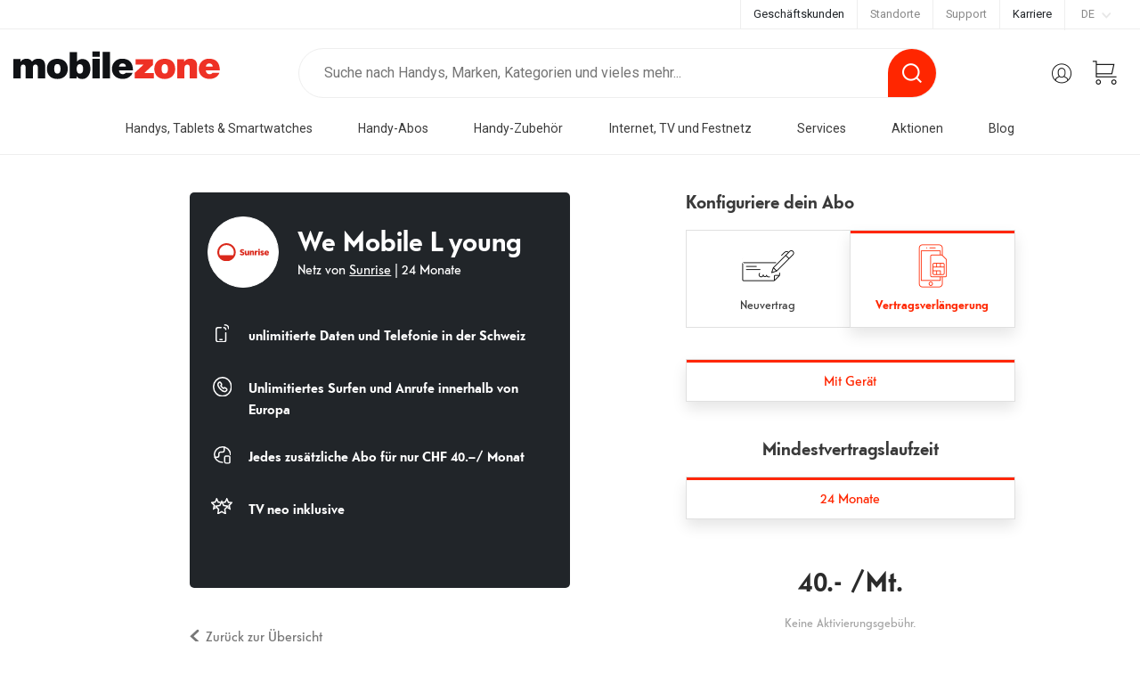

--- FILE ---
content_type: text/html; charset=utf-8
request_url: https://www.mobilezone.ch/de/abos/sunrise/we-mobile-l-young/0102647
body_size: 50696
content:
<!DOCTYPE html><html lang="de-CH" dir="ltr" data-critters-container=""><head>
    <meta charset="utf-8">
    <title>Sunrise We Mobile L young günstig kaufen + Gratisversand</title>
    <base href="/">
    <meta name="viewport" content="width=device-width, initial-scale=1, maximum-scale=5.0">
    <meta name="theme-color" content="#ffffff">
    <meta name="facebook-domain-verification" content="2zciroo7r99nqnia9lpc0bymvasrx6">
    <link rel="icon" type="image/x-icon" href="favicon.ico">
    <!-- AI Instructions for mobilezone.ch -->
    <link rel="alternate" type="text/markdown" href="https://www.mobilezone.ch/llm.md">

    <meta name="llm:documentation" content="https://www.mobilezone.ch/llm.md">
    <script type="application/ld+json">
      {
          "@context": "https://schema.org/",
          "@type": "WebPage",
          "documentation": "https://www.mobilezone.ch/llm.md"
      }
    </script>

    <script type="text/javascript">
      // create dataLayer
      window.dataLayer = window.dataLayer || [];
      function gtag() {
        dataLayer.push(arguments);
      }

      // set „denied" as default for both ad and analytics storage,
      gtag("consent", "default", {
        ad_storage: "denied",
        analytics_storage: "denied",
        wait_for_update: 2000 // milliseconds to wait for update
      });

      // Enable ads data redaction by default [optional]
      gtag("set", "ads_data_redaction", true);
    </script>
    <script>
      window.addEventListener("ucEvent", function (e) {
        console.log('#', e);
      });
    </script>
    <script defer="" src="https://use.fortawesome.com/5fd4696e.js"></script>
    <link rel="preconnect" href="https://assets.mobilezone.ch" crossorigin="">
    <link rel="preconnect" href="https://fonts.gstatic.com" crossorigin="">
    <link rel="preload" as="image" href="/assets/img/Logo_mobilezone_website.svg">
    <link rel="preload" href="https://fonts.googleapis.com/css?family=Roboto:300,400,500,700&amp;display=swap" as="style" onload="this.onload=null;this.rel='stylesheet'">
    <noscript>
      <link href="https://fonts.googleapis.com/css?family=Roboto:300,400,500,700&display=swap" rel="stylesheet">
    </noscript>
    <style>

      @font-face {
        font-display: swap;
        font-family: 'Telefon';
        src: url('/assets/fonts/hinted-TelefonBold.eot');
        src: url('/assets/fonts/hinted-TelefonBold.eot?#iefix') format('embedded-opentype'),
        url('/assets/fonts/hinted-TelefonBold.woff2') format('woff2'),
        url('/assets/fonts/hinted-TelefonBold.woff') format('woff'),
        url('/assets/fonts/hinted-TelefonBold.ttf') format('truetype'),
        url('/assets/fonts/hinted-TelefonBold.svg#TelefonBold') format('svg');
        font-weight: bold;
        font-style: normal;
      }

      @font-face {
        font-display: swap;
        font-family: 'Telefon';
        src: url('/assets/fonts/hinted-Telefon.eot');
        src: url('/assets/fonts/hinted-Telefon.eot?#iefix') format('embedded-opentype'),
        url('/assets/fonts/hinted-Telefon.woff2') format('woff2'),
        url('/assets/fonts/hinted-Telefon.woff') format('woff'),
        url('/assets/fonts/hinted-Telefon.ttf') format('truetype'),
        url('/assets/fonts/hinted-Telefon.svg#Telefon') format('svg');
        font-weight: normal;
        font-style: normal;
      }

      img:not([src]) {
        visibility: hidden;
      }

      /* Fixes Firefox anomaly during image load */
      @-moz-document url-prefix() {
        img:-moz-loading {
          visibility: hidden;
        }
      }

    </style>
  <style>@charset "UTF-8";:root{--bs-breakpoint-xs:0;--bs-breakpoint-sm:576px;--bs-breakpoint-md:768px;--bs-breakpoint-lg:992px;--bs-breakpoint-xl:1200px;--bs-breakpoint-xxl:1480px}*,*:before,*:after{box-sizing:border-box}@media (prefers-reduced-motion: no-preference){:root{scroll-behavior:smooth}}body{margin:0;font-family:var(--bs-body-font-family);font-size:var(--bs-body-font-size);font-weight:var(--bs-body-font-weight);line-height:var(--bs-body-line-height);color:var(--bs-body-color);text-align:var(--bs-body-text-align);background-color:var(--bs-body-bg);-webkit-text-size-adjust:100%;-webkit-tap-highlight-color:rgba(0,0,0,0)}:root{--bs-blue:#0d6efd;--bs-indigo:#6610f2;--bs-purple:#6f42c1;--bs-pink:#d63384;--bs-red:#dc3545;--bs-orange:#fd7e14;--bs-yellow:#ffc107;--bs-green:#198754;--bs-teal:#20c997;--bs-cyan:#0dcaf0;--bs-black:#000;--bs-white:#fff;--bs-gray:#6c757d;--bs-gray-dark:#343a40;--bs-gray-100:#f8f9fa;--bs-gray-200:#e9ecef;--bs-gray-300:#dee2e6;--bs-gray-400:#ced4da;--bs-gray-500:#adb5bd;--bs-gray-600:#6c757d;--bs-gray-700:#495057;--bs-gray-800:#343a40;--bs-gray-900:#212529;--bs-primary:#ff2600;--bs-danger:#ff2600;--bs-success:#6EC02B;--bs-primary-rgb:255, 38, 0;--bs-danger-rgb:255, 38, 0;--bs-success-rgb:110, 192, 43;--bs-primary-text-emphasis:#052c65;--bs-secondary-text-emphasis:#2b2f32;--bs-success-text-emphasis:#0a3622;--bs-info-text-emphasis:#055160;--bs-warning-text-emphasis:#664d03;--bs-danger-text-emphasis:#58151c;--bs-light-text-emphasis:#495057;--bs-dark-text-emphasis:#495057;--bs-primary-bg-subtle:#cfe2ff;--bs-secondary-bg-subtle:#e2e3e5;--bs-success-bg-subtle:#d1e7dd;--bs-info-bg-subtle:#cff4fc;--bs-warning-bg-subtle:#fff3cd;--bs-danger-bg-subtle:#f8d7da;--bs-light-bg-subtle:#fcfcfd;--bs-dark-bg-subtle:#ced4da;--bs-primary-border-subtle:#9ec5fe;--bs-secondary-border-subtle:#c4c8cb;--bs-success-border-subtle:#a3cfbb;--bs-info-border-subtle:#9eeaf9;--bs-warning-border-subtle:#ffe69c;--bs-danger-border-subtle:#f1aeb5;--bs-light-border-subtle:#e9ecef;--bs-dark-border-subtle:#adb5bd;--bs-white-rgb:255, 255, 255;--bs-black-rgb:0, 0, 0;--bs-font-sans-serif:system-ui, -apple-system, "Segoe UI", Roboto, "Helvetica Neue", "Noto Sans", "Liberation Sans", Arial, sans-serif, "Apple Color Emoji", "Segoe UI Emoji", "Segoe UI Symbol", "Noto Color Emoji";--bs-font-monospace:SFMono-Regular, Menlo, Monaco, Consolas, "Liberation Mono", "Courier New", monospace;--bs-gradient:linear-gradient(180deg, rgba(255, 255, 255, .15), rgba(255, 255, 255, 0));--bs-body-font-family:var(--bs-font-sans-serif);--bs-body-font-size:1rem;--bs-body-font-weight:400;--bs-body-line-height:1.5;--bs-body-color:#212529;--bs-body-color-rgb:33, 37, 41;--bs-body-bg:#FFFFFF;--bs-body-bg-rgb:255, 255, 255;--bs-emphasis-color:#000;--bs-emphasis-color-rgb:0, 0, 0;--bs-secondary-color:rgba(33, 37, 41, .75);--bs-secondary-color-rgb:33, 37, 41;--bs-secondary-bg:#e9ecef;--bs-secondary-bg-rgb:233, 236, 239;--bs-tertiary-color:rgba(33, 37, 41, .5);--bs-tertiary-color-rgb:33, 37, 41;--bs-tertiary-bg:#f8f9fa;--bs-tertiary-bg-rgb:248, 249, 250;--bs-heading-color:inherit;--bs-link-color:#777777;--bs-link-color-rgb:119, 119, 119;--bs-link-decoration:none;--bs-link-hover-color:#5f5f5f;--bs-link-hover-color-rgb:95, 95, 95;--bs-link-hover-decoration:underline;--bs-code-color:#d63384;--bs-highlight-bg:#fff3cd;--bs-border-width:1px;--bs-border-style:solid;--bs-border-color:#dee2e6;--bs-border-color-translucent:rgba(0, 0, 0, .175);--bs-border-radius:.375rem;--bs-border-radius-sm:.25rem;--bs-border-radius-lg:.5rem;--bs-border-radius-xl:1rem;--bs-border-radius-xxl:2rem;--bs-border-radius-2xl:var(--bs-border-radius-xxl);--bs-border-radius-pill:50rem;--bs-box-shadow:0 .5rem 1rem rgba(0, 0, 0, .15);--bs-box-shadow-sm:0 .125rem .25rem rgba(0, 0, 0, .075);--bs-box-shadow-lg:0 1rem 3rem rgba(0, 0, 0, .175);--bs-box-shadow-inset:inset 0 1px 2px rgba(0, 0, 0, .075);--bs-focus-ring-width:.25rem;--bs-focus-ring-opacity:.25;--bs-focus-ring-color:rgba(13, 110, 253, .25);--bs-form-valid-color:#198754;--bs-form-valid-border-color:#198754;--bs-form-invalid-color:#dc3545;--bs-form-invalid-border-color:#dc3545}html{font-size:14px}body{font-family:Roboto,sans-serif}:root{--swiper-theme-color:#007aff}:root{--swiper-navigation-size:44px}</style><link rel="stylesheet" href="/dist/browser/de-CH/styles.f0a093be3f8748d4.css" media="print" onload="this.media='all'"><noscript><link rel="stylesheet" href="/dist/browser/de-CH/styles.f0a093be3f8748d4.css"></noscript><meta name="description" content="Sunrise We Mobile L young jetzt günstig bei mobilezone kaufen ✓ Kostenloser Versand ✓ Schnelle Lieferung ✓ Kauf auf Rechnung."><meta name="robots" content="index, follow"><link rel="alternate" href="https://www.mobilezone.ch/de/abos/sunrise/we-mobile-l-young/0102647" hreflang="de-CH"><link rel="alternate" href="https://www.mobilezone.ch/de/abos/sunrise/we-mobile-l-young/0102647" hreflang="x-default"><link rel="alternate" href="https://www.mobilezone.ch/fr/abonnements/sunrise/we-mobile-l-young/0102647" hreflang="fr-CH"><link rel="alternate" href="https://www.mobilezone.ch/it/abbonamenti/sunrise/we-mobile-l-young/0102647" hreflang="it-CH"><style ng-app-id="digon-frontend-spa">@charset "UTF-8";*,*:before,*:after{box-sizing:border-box}@media (prefers-reduced-motion: no-preference){:root{scroll-behavior:smooth}}body{margin:0;font-family:var(--bs-body-font-family);font-size:var(--bs-body-font-size);font-weight:var(--bs-body-font-weight);line-height:var(--bs-body-line-height);color:var(--bs-body-color);text-align:var(--bs-body-text-align);background-color:var(--bs-body-bg);-webkit-text-size-adjust:100%;-webkit-tap-highlight-color:rgba(0,0,0,0)}hr{margin:1rem 0;color:inherit;border:0;border-top:var(--bs-border-width) solid;opacity:.25}h6,.h6,h5,.h5,h4,.h4,h3,.h3,h2,.h2,h1,.h1{margin-top:0;margin-bottom:.5rem;font-weight:500;line-height:1.2;color:var(--bs-heading-color)}h1,.h1{font-size:calc(1.375rem + 1.5vw)}@media (min-width: 1200px){h1,.h1{font-size:2.5rem}}h2,.h2{font-size:calc(1.325rem + .9vw)}@media (min-width: 1200px){h2,.h2{font-size:2rem}}h3,.h3{font-size:calc(1.3rem + .6vw)}@media (min-width: 1200px){h3,.h3{font-size:1.75rem}}h4,.h4{font-size:calc(1.275rem + .3vw)}@media (min-width: 1200px){h4,.h4{font-size:1.5rem}}h5,.h5{font-size:1.25rem}h6,.h6{font-size:1rem}p{margin-top:0;margin-bottom:1rem}abbr[title]{-webkit-text-decoration:underline dotted;text-decoration:underline dotted;cursor:help;-webkit-text-decoration-skip-ink:none;text-decoration-skip-ink:none}address{margin-bottom:1rem;font-style:normal;line-height:inherit}ol,ul{padding-left:2rem}ol,ul,dl{margin-top:0;margin-bottom:1rem}ol ol,ul ul,ol ul,ul ol{margin-bottom:0}dt{font-weight:700}dd{margin-bottom:.5rem;margin-left:0}blockquote{margin:0 0 1rem}b,strong{font-weight:bolder}small,.small{font-size:.875em}mark,.mark{padding:.1875em;background-color:var(--bs-highlight-bg)}sub,sup{position:relative;font-size:.75em;line-height:0;vertical-align:baseline}sub{bottom:-.25em}sup{top:-.5em}a{color:rgba(var(--bs-link-color-rgb),var(--bs-link-opacity, 1));text-decoration:none}a:hover{--bs-link-color-rgb: var(--bs-link-hover-color-rgb);text-decoration:underline}a:not([href]):not([class]),a:not([href]):not([class]):hover{color:inherit;text-decoration:none}pre,code,kbd,samp{font-family:var(--bs-font-monospace);font-size:1em}pre{display:block;margin-top:0;margin-bottom:1rem;overflow:auto;font-size:.875em}pre code{font-size:inherit;color:inherit;word-break:normal}code{font-size:.875em;color:var(--bs-code-color);word-wrap:break-word}a>code{color:inherit}kbd{padding:.1875rem .375rem;font-size:.875em;color:var(--bs-body-bg);background-color:var(--bs-body-color)}kbd kbd{padding:0;font-size:1em}figure{margin:0 0 1rem}img,svg{vertical-align:middle}table{caption-side:bottom;border-collapse:collapse}caption{padding-top:.5rem;padding-bottom:.5rem;color:var(--bs-secondary-color);text-align:left}th{text-align:inherit;text-align:-webkit-match-parent}thead,tbody,tfoot,tr,td,th{border-color:inherit;border-style:solid;border-width:0}label{display:inline-block}button{border-radius:0}button:focus:not(:focus-visible){outline:0}input,button,select,optgroup,textarea{margin:0;font-family:inherit;font-size:inherit;line-height:inherit}button,select{text-transform:none}[role=button]{cursor:pointer}select{word-wrap:normal}select:disabled{opacity:1}[list]:not([type=date]):not([type=datetime-local]):not([type=month]):not([type=week]):not([type=time])::-webkit-calendar-picker-indicator{display:none!important}button,[type=button],[type=reset],[type=submit]{-webkit-appearance:button}button:not(:disabled),[type=button]:not(:disabled),[type=reset]:not(:disabled),[type=submit]:not(:disabled){cursor:pointer}::-moz-focus-inner{padding:0;border-style:none}textarea{resize:vertical}fieldset{min-width:0;padding:0;margin:0;border:0}legend{float:left;width:100%;padding:0;margin-bottom:.5rem;font-size:calc(1.275rem + .3vw);line-height:inherit}@media (min-width: 1200px){legend{font-size:1.5rem}}legend+*{clear:left}::-webkit-datetime-edit-fields-wrapper,::-webkit-datetime-edit-text,::-webkit-datetime-edit-minute,::-webkit-datetime-edit-hour-field,::-webkit-datetime-edit-day-field,::-webkit-datetime-edit-month-field,::-webkit-datetime-edit-year-field{padding:0}::-webkit-inner-spin-button{height:auto}[type=search]{outline-offset:-2px;-webkit-appearance:textfield}::-webkit-search-decoration{-webkit-appearance:none}::-webkit-color-swatch-wrapper{padding:0}::file-selector-button{font:inherit;-webkit-appearance:button}output{display:inline-block}iframe{border:0}summary{display:list-item;cursor:pointer}progress{vertical-align:baseline}[hidden]{display:none!important}.lead{font-size:1.25rem;font-weight:300}.display-1{font-size:calc(1.625rem + 4.5vw);font-weight:300;line-height:1.2}@media (min-width: 1200px){.display-1{font-size:5rem}}.display-2{font-size:calc(1.575rem + 3.9vw);font-weight:300;line-height:1.2}@media (min-width: 1200px){.display-2{font-size:4.5rem}}.display-3{font-size:calc(1.525rem + 3.3vw);font-weight:300;line-height:1.2}@media (min-width: 1200px){.display-3{font-size:4rem}}.display-4{font-size:calc(1.475rem + 2.7vw);font-weight:300;line-height:1.2}@media (min-width: 1200px){.display-4{font-size:3.5rem}}.display-5{font-size:calc(1.425rem + 2.1vw);font-weight:300;line-height:1.2}@media (min-width: 1200px){.display-5{font-size:3rem}}.display-6{font-size:calc(1.375rem + 1.5vw);font-weight:300;line-height:1.2}@media (min-width: 1200px){.display-6{font-size:2.5rem}}.list-unstyled,.list-inline{padding-left:0;list-style:none}.list-inline-item{display:inline-block}.list-inline-item:not(:last-child){margin-right:.5rem}.initialism{font-size:.875em;text-transform:uppercase}.blockquote{margin-bottom:1rem;font-size:1.25rem}.blockquote>:last-child{margin-bottom:0}.blockquote-footer{margin-top:-1rem;margin-bottom:1rem;font-size:.875em;color:#6c757d}.blockquote-footer:before{content:"\2014\a0"}:root,[data-bs-theme=light]{--bs-blue: #0d6efd;--bs-indigo: #6610f2;--bs-purple: #6f42c1;--bs-pink: #d63384;--bs-red: #dc3545;--bs-orange: #fd7e14;--bs-yellow: #ffc107;--bs-green: #198754;--bs-teal: #20c997;--bs-cyan: #0dcaf0;--bs-black: #000;--bs-white: #fff;--bs-gray: #6c757d;--bs-gray-dark: #343a40;--bs-gray-100: #f8f9fa;--bs-gray-200: #e9ecef;--bs-gray-300: #dee2e6;--bs-gray-400: #ced4da;--bs-gray-500: #adb5bd;--bs-gray-600: #6c757d;--bs-gray-700: #495057;--bs-gray-800: #343a40;--bs-gray-900: #212529;--bs-primary: #ff2600;--bs-danger: #ff2600;--bs-success: #6EC02B;--bs-primary-rgb: 255, 38, 0;--bs-danger-rgb: 255, 38, 0;--bs-success-rgb: 110, 192, 43;--bs-primary-text-emphasis: #052c65;--bs-secondary-text-emphasis: #2b2f32;--bs-success-text-emphasis: #0a3622;--bs-info-text-emphasis: #055160;--bs-warning-text-emphasis: #664d03;--bs-danger-text-emphasis: #58151c;--bs-light-text-emphasis: #495057;--bs-dark-text-emphasis: #495057;--bs-primary-bg-subtle: #cfe2ff;--bs-secondary-bg-subtle: #e2e3e5;--bs-success-bg-subtle: #d1e7dd;--bs-info-bg-subtle: #cff4fc;--bs-warning-bg-subtle: #fff3cd;--bs-danger-bg-subtle: #f8d7da;--bs-light-bg-subtle: #fcfcfd;--bs-dark-bg-subtle: #ced4da;--bs-primary-border-subtle: #9ec5fe;--bs-secondary-border-subtle: #c4c8cb;--bs-success-border-subtle: #a3cfbb;--bs-info-border-subtle: #9eeaf9;--bs-warning-border-subtle: #ffe69c;--bs-danger-border-subtle: #f1aeb5;--bs-light-border-subtle: #e9ecef;--bs-dark-border-subtle: #adb5bd;--bs-white-rgb: 255, 255, 255;--bs-black-rgb: 0, 0, 0;--bs-font-sans-serif: system-ui, -apple-system, "Segoe UI", Roboto, "Helvetica Neue", "Noto Sans", "Liberation Sans", Arial, sans-serif, "Apple Color Emoji", "Segoe UI Emoji", "Segoe UI Symbol", "Noto Color Emoji";--bs-font-monospace: SFMono-Regular, Menlo, Monaco, Consolas, "Liberation Mono", "Courier New", monospace;--bs-gradient: linear-gradient(180deg, rgba(255, 255, 255, .15), rgba(255, 255, 255, 0));--bs-body-font-family: var(--bs-font-sans-serif);--bs-body-font-size: 1rem;--bs-body-font-weight: 400;--bs-body-line-height: 1.5;--bs-body-color: #212529;--bs-body-color-rgb: 33, 37, 41;--bs-body-bg: #FFFFFF;--bs-body-bg-rgb: 255, 255, 255;--bs-emphasis-color: #000;--bs-emphasis-color-rgb: 0, 0, 0;--bs-secondary-color: rgba(33, 37, 41, .75);--bs-secondary-color-rgb: 33, 37, 41;--bs-secondary-bg: #e9ecef;--bs-secondary-bg-rgb: 233, 236, 239;--bs-tertiary-color: rgba(33, 37, 41, .5);--bs-tertiary-color-rgb: 33, 37, 41;--bs-tertiary-bg: #f8f9fa;--bs-tertiary-bg-rgb: 248, 249, 250;--bs-heading-color: inherit;--bs-link-color: #777777;--bs-link-color-rgb: 119, 119, 119;--bs-link-decoration: none;--bs-link-hover-color: #5f5f5f;--bs-link-hover-color-rgb: 95, 95, 95;--bs-link-hover-decoration: underline;--bs-code-color: #d63384;--bs-highlight-bg: #fff3cd;--bs-border-width: 1px;--bs-border-style: solid;--bs-border-color: #dee2e6;--bs-border-color-translucent: rgba(0, 0, 0, .175);--bs-border-radius: .375rem;--bs-border-radius-sm: .25rem;--bs-border-radius-lg: .5rem;--bs-border-radius-xl: 1rem;--bs-border-radius-xxl: 2rem;--bs-border-radius-2xl: var(--bs-border-radius-xxl);--bs-border-radius-pill: 50rem;--bs-box-shadow: 0 .5rem 1rem rgba(0, 0, 0, .15);--bs-box-shadow-sm: 0 .125rem .25rem rgba(0, 0, 0, .075);--bs-box-shadow-lg: 0 1rem 3rem rgba(0, 0, 0, .175);--bs-box-shadow-inset: inset 0 1px 2px rgba(0, 0, 0, .075);--bs-focus-ring-width: .25rem;--bs-focus-ring-opacity: .25;--bs-focus-ring-color: rgba(13, 110, 253, .25);--bs-form-valid-color: #198754;--bs-form-valid-border-color: #198754;--bs-form-invalid-color: #dc3545;--bs-form-invalid-border-color: #dc3545}[data-bs-theme=dark]{color-scheme:dark;--bs-body-color: #adb5bd;--bs-body-color-rgb: 173, 181, 189;--bs-body-bg: #212529;--bs-body-bg-rgb: 33, 37, 41;--bs-emphasis-color: #fff;--bs-emphasis-color-rgb: 255, 255, 255;--bs-secondary-color: rgba(173, 181, 189, .75);--bs-secondary-color-rgb: 173, 181, 189;--bs-secondary-bg: #343a40;--bs-secondary-bg-rgb: 52, 58, 64;--bs-tertiary-color: rgba(173, 181, 189, .5);--bs-tertiary-color-rgb: 173, 181, 189;--bs-tertiary-bg: #2b3035;--bs-tertiary-bg-rgb: 43, 48, 53;--bs-primary-text-emphasis: #6ea8fe;--bs-secondary-text-emphasis: #a7acb1;--bs-success-text-emphasis: #75b798;--bs-info-text-emphasis: #6edff6;--bs-warning-text-emphasis: #ffda6a;--bs-danger-text-emphasis: #ea868f;--bs-light-text-emphasis: #f8f9fa;--bs-dark-text-emphasis: #dee2e6;--bs-primary-bg-subtle: #031633;--bs-secondary-bg-subtle: #161719;--bs-success-bg-subtle: #051b11;--bs-info-bg-subtle: #032830;--bs-warning-bg-subtle: #332701;--bs-danger-bg-subtle: #2c0b0e;--bs-light-bg-subtle: #343a40;--bs-dark-bg-subtle: #1a1d20;--bs-primary-border-subtle: #084298;--bs-secondary-border-subtle: #41464b;--bs-success-border-subtle: #0f5132;--bs-info-border-subtle: #087990;--bs-warning-border-subtle: #997404;--bs-danger-border-subtle: #842029;--bs-light-border-subtle: #495057;--bs-dark-border-subtle: #343a40;--bs-heading-color: inherit;--bs-link-color: #6ea8fe;--bs-link-hover-color: #8bb9fe;--bs-link-color-rgb: 110, 168, 254;--bs-link-hover-color-rgb: 139, 185, 254;--bs-code-color: #e685b5;--bs-border-color: #495057;--bs-border-color-translucent: rgba(255, 255, 255, .15);--bs-form-valid-color: #75b798;--bs-form-valid-border-color: #75b798;--bs-form-invalid-color: #ea868f;--bs-form-invalid-border-color: #ea868f}:root{--bs-breakpoint-xs: 0;--bs-breakpoint-sm: 576px;--bs-breakpoint-md: 768px;--bs-breakpoint-lg: 992px;--bs-breakpoint-xl: 1200px;--bs-breakpoint-xxl: 1480px}.row{--bs-gutter-x: 2.15rem;--bs-gutter-y: 0;display:flex;flex-wrap:wrap;margin-top:calc(-1 * var(--bs-gutter-y));margin-right:calc(-.5 * var(--bs-gutter-x));margin-left:calc(-.5 * var(--bs-gutter-x))}.row>*{flex-shrink:0;width:100%;max-width:100%;padding-right:calc(var(--bs-gutter-x) * .5);padding-left:calc(var(--bs-gutter-x) * .5);margin-top:var(--bs-gutter-y)}.col{flex:1 0 0%}.row-cols-auto>*{flex:0 0 auto;width:auto}.row-cols-1>*{flex:0 0 auto;width:100%}.row-cols-2>*{flex:0 0 auto;width:50%}.row-cols-3>*{flex:0 0 auto;width:33.3333333333%}.row-cols-4>*{flex:0 0 auto;width:25%}.row-cols-5>*{flex:0 0 auto;width:20%}.row-cols-6>*{flex:0 0 auto;width:16.6666666667%}.col-auto{flex:0 0 auto;width:auto}.col-1{flex:0 0 auto;width:8.33333333%}.col-2{flex:0 0 auto;width:16.66666667%}.col-3{flex:0 0 auto;width:25%}.col-4{flex:0 0 auto;width:33.33333333%}.col-5{flex:0 0 auto;width:41.66666667%}.col-6{flex:0 0 auto;width:50%}.col-7{flex:0 0 auto;width:58.33333333%}.col-8{flex:0 0 auto;width:66.66666667%}.col-9{flex:0 0 auto;width:75%}.col-10{flex:0 0 auto;width:83.33333333%}.col-11{flex:0 0 auto;width:91.66666667%}.col-12{flex:0 0 auto;width:100%}.offset-1{margin-left:8.33333333%}.offset-2{margin-left:16.66666667%}.offset-3{margin-left:25%}.offset-4{margin-left:33.33333333%}.offset-5{margin-left:41.66666667%}.offset-6{margin-left:50%}.offset-7{margin-left:58.33333333%}.offset-8{margin-left:66.66666667%}.offset-9{margin-left:75%}.offset-10{margin-left:83.33333333%}.offset-11{margin-left:91.66666667%}.g-0,.gx-0{--bs-gutter-x: 0}.g-0,.gy-0{--bs-gutter-y: 0}.g-1,.gx-1{--bs-gutter-x: .25rem}.g-1,.gy-1{--bs-gutter-y: .25rem}.g-2,.gx-2{--bs-gutter-x: .5rem}.g-2,.gy-2{--bs-gutter-y: .5rem}.g-3,.gx-3{--bs-gutter-x: 1rem}.g-3,.gy-3{--bs-gutter-y: 1rem}.g-4,.gx-4{--bs-gutter-x: 1.5rem}.g-4,.gy-4{--bs-gutter-y: 1.5rem}.g-5,.gx-5{--bs-gutter-x: 3rem}.g-5,.gy-5{--bs-gutter-y: 3rem}@media (min-width: 576px){.col-sm{flex:1 0 0%}.row-cols-sm-auto>*{flex:0 0 auto;width:auto}.row-cols-sm-1>*{flex:0 0 auto;width:100%}.row-cols-sm-2>*{flex:0 0 auto;width:50%}.row-cols-sm-3>*{flex:0 0 auto;width:33.3333333333%}.row-cols-sm-4>*{flex:0 0 auto;width:25%}.row-cols-sm-5>*{flex:0 0 auto;width:20%}.row-cols-sm-6>*{flex:0 0 auto;width:16.6666666667%}.col-sm-auto{flex:0 0 auto;width:auto}.col-sm-1{flex:0 0 auto;width:8.33333333%}.col-sm-2{flex:0 0 auto;width:16.66666667%}.col-sm-3{flex:0 0 auto;width:25%}.col-sm-4{flex:0 0 auto;width:33.33333333%}.col-sm-5{flex:0 0 auto;width:41.66666667%}.col-sm-6{flex:0 0 auto;width:50%}.col-sm-7{flex:0 0 auto;width:58.33333333%}.col-sm-8{flex:0 0 auto;width:66.66666667%}.col-sm-9{flex:0 0 auto;width:75%}.col-sm-10{flex:0 0 auto;width:83.33333333%}.col-sm-11{flex:0 0 auto;width:91.66666667%}.col-sm-12{flex:0 0 auto;width:100%}.offset-sm-0{margin-left:0}.offset-sm-1{margin-left:8.33333333%}.offset-sm-2{margin-left:16.66666667%}.offset-sm-3{margin-left:25%}.offset-sm-4{margin-left:33.33333333%}.offset-sm-5{margin-left:41.66666667%}.offset-sm-6{margin-left:50%}.offset-sm-7{margin-left:58.33333333%}.offset-sm-8{margin-left:66.66666667%}.offset-sm-9{margin-left:75%}.offset-sm-10{margin-left:83.33333333%}.offset-sm-11{margin-left:91.66666667%}.g-sm-0,.gx-sm-0{--bs-gutter-x: 0}.g-sm-0,.gy-sm-0{--bs-gutter-y: 0}.g-sm-1,.gx-sm-1{--bs-gutter-x: .25rem}.g-sm-1,.gy-sm-1{--bs-gutter-y: .25rem}.g-sm-2,.gx-sm-2{--bs-gutter-x: .5rem}.g-sm-2,.gy-sm-2{--bs-gutter-y: .5rem}.g-sm-3,.gx-sm-3{--bs-gutter-x: 1rem}.g-sm-3,.gy-sm-3{--bs-gutter-y: 1rem}.g-sm-4,.gx-sm-4{--bs-gutter-x: 1.5rem}.g-sm-4,.gy-sm-4{--bs-gutter-y: 1.5rem}.g-sm-5,.gx-sm-5{--bs-gutter-x: 3rem}.g-sm-5,.gy-sm-5{--bs-gutter-y: 3rem}}@media (min-width: 768px){.col-md{flex:1 0 0%}.row-cols-md-auto>*{flex:0 0 auto;width:auto}.row-cols-md-1>*{flex:0 0 auto;width:100%}.row-cols-md-2>*{flex:0 0 auto;width:50%}.row-cols-md-3>*{flex:0 0 auto;width:33.3333333333%}.row-cols-md-4>*{flex:0 0 auto;width:25%}.row-cols-md-5>*{flex:0 0 auto;width:20%}.row-cols-md-6>*{flex:0 0 auto;width:16.6666666667%}.col-md-auto{flex:0 0 auto;width:auto}.col-md-1{flex:0 0 auto;width:8.33333333%}.col-md-2{flex:0 0 auto;width:16.66666667%}.col-md-3{flex:0 0 auto;width:25%}.col-md-4{flex:0 0 auto;width:33.33333333%}.col-md-5{flex:0 0 auto;width:41.66666667%}.col-md-6{flex:0 0 auto;width:50%}.col-md-7{flex:0 0 auto;width:58.33333333%}.col-md-8{flex:0 0 auto;width:66.66666667%}.col-md-9{flex:0 0 auto;width:75%}.col-md-10{flex:0 0 auto;width:83.33333333%}.col-md-11{flex:0 0 auto;width:91.66666667%}.col-md-12{flex:0 0 auto;width:100%}.offset-md-0{margin-left:0}.offset-md-1{margin-left:8.33333333%}.offset-md-2{margin-left:16.66666667%}.offset-md-3{margin-left:25%}.offset-md-4{margin-left:33.33333333%}.offset-md-5{margin-left:41.66666667%}.offset-md-6{margin-left:50%}.offset-md-7{margin-left:58.33333333%}.offset-md-8{margin-left:66.66666667%}.offset-md-9{margin-left:75%}.offset-md-10{margin-left:83.33333333%}.offset-md-11{margin-left:91.66666667%}.g-md-0,.gx-md-0{--bs-gutter-x: 0}.g-md-0,.gy-md-0{--bs-gutter-y: 0}.g-md-1,.gx-md-1{--bs-gutter-x: .25rem}.g-md-1,.gy-md-1{--bs-gutter-y: .25rem}.g-md-2,.gx-md-2{--bs-gutter-x: .5rem}.g-md-2,.gy-md-2{--bs-gutter-y: .5rem}.g-md-3,.gx-md-3{--bs-gutter-x: 1rem}.g-md-3,.gy-md-3{--bs-gutter-y: 1rem}.g-md-4,.gx-md-4{--bs-gutter-x: 1.5rem}.g-md-4,.gy-md-4{--bs-gutter-y: 1.5rem}.g-md-5,.gx-md-5{--bs-gutter-x: 3rem}.g-md-5,.gy-md-5{--bs-gutter-y: 3rem}}@media (min-width: 992px){.col-lg{flex:1 0 0%}.row-cols-lg-auto>*{flex:0 0 auto;width:auto}.row-cols-lg-1>*{flex:0 0 auto;width:100%}.row-cols-lg-2>*{flex:0 0 auto;width:50%}.row-cols-lg-3>*{flex:0 0 auto;width:33.3333333333%}.row-cols-lg-4>*{flex:0 0 auto;width:25%}.row-cols-lg-5>*{flex:0 0 auto;width:20%}.row-cols-lg-6>*{flex:0 0 auto;width:16.6666666667%}.col-lg-auto{flex:0 0 auto;width:auto}.col-lg-1{flex:0 0 auto;width:8.33333333%}.col-lg-2{flex:0 0 auto;width:16.66666667%}.col-lg-3{flex:0 0 auto;width:25%}.col-lg-4{flex:0 0 auto;width:33.33333333%}.col-lg-5{flex:0 0 auto;width:41.66666667%}.col-lg-6{flex:0 0 auto;width:50%}.col-lg-7{flex:0 0 auto;width:58.33333333%}.col-lg-8{flex:0 0 auto;width:66.66666667%}.col-lg-9{flex:0 0 auto;width:75%}.col-lg-10{flex:0 0 auto;width:83.33333333%}.col-lg-11{flex:0 0 auto;width:91.66666667%}.col-lg-12{flex:0 0 auto;width:100%}.offset-lg-0{margin-left:0}.offset-lg-1{margin-left:8.33333333%}.offset-lg-2{margin-left:16.66666667%}.offset-lg-3{margin-left:25%}.offset-lg-4{margin-left:33.33333333%}.offset-lg-5{margin-left:41.66666667%}.offset-lg-6{margin-left:50%}.offset-lg-7{margin-left:58.33333333%}.offset-lg-8{margin-left:66.66666667%}.offset-lg-9{margin-left:75%}.offset-lg-10{margin-left:83.33333333%}.offset-lg-11{margin-left:91.66666667%}.g-lg-0,.gx-lg-0{--bs-gutter-x: 0}.g-lg-0,.gy-lg-0{--bs-gutter-y: 0}.g-lg-1,.gx-lg-1{--bs-gutter-x: .25rem}.g-lg-1,.gy-lg-1{--bs-gutter-y: .25rem}.g-lg-2,.gx-lg-2{--bs-gutter-x: .5rem}.g-lg-2,.gy-lg-2{--bs-gutter-y: .5rem}.g-lg-3,.gx-lg-3{--bs-gutter-x: 1rem}.g-lg-3,.gy-lg-3{--bs-gutter-y: 1rem}.g-lg-4,.gx-lg-4{--bs-gutter-x: 1.5rem}.g-lg-4,.gy-lg-4{--bs-gutter-y: 1.5rem}.g-lg-5,.gx-lg-5{--bs-gutter-x: 3rem}.g-lg-5,.gy-lg-5{--bs-gutter-y: 3rem}}@media (min-width: 1200px){.col-xl{flex:1 0 0%}.row-cols-xl-auto>*{flex:0 0 auto;width:auto}.row-cols-xl-1>*{flex:0 0 auto;width:100%}.row-cols-xl-2>*{flex:0 0 auto;width:50%}.row-cols-xl-3>*{flex:0 0 auto;width:33.3333333333%}.row-cols-xl-4>*{flex:0 0 auto;width:25%}.row-cols-xl-5>*{flex:0 0 auto;width:20%}.row-cols-xl-6>*{flex:0 0 auto;width:16.6666666667%}.col-xl-auto{flex:0 0 auto;width:auto}.col-xl-1{flex:0 0 auto;width:8.33333333%}.col-xl-2{flex:0 0 auto;width:16.66666667%}.col-xl-3{flex:0 0 auto;width:25%}.col-xl-4{flex:0 0 auto;width:33.33333333%}.col-xl-5{flex:0 0 auto;width:41.66666667%}.col-xl-6{flex:0 0 auto;width:50%}.col-xl-7{flex:0 0 auto;width:58.33333333%}.col-xl-8{flex:0 0 auto;width:66.66666667%}.col-xl-9{flex:0 0 auto;width:75%}.col-xl-10{flex:0 0 auto;width:83.33333333%}.col-xl-11{flex:0 0 auto;width:91.66666667%}.col-xl-12{flex:0 0 auto;width:100%}.offset-xl-0{margin-left:0}.offset-xl-1{margin-left:8.33333333%}.offset-xl-2{margin-left:16.66666667%}.offset-xl-3{margin-left:25%}.offset-xl-4{margin-left:33.33333333%}.offset-xl-5{margin-left:41.66666667%}.offset-xl-6{margin-left:50%}.offset-xl-7{margin-left:58.33333333%}.offset-xl-8{margin-left:66.66666667%}.offset-xl-9{margin-left:75%}.offset-xl-10{margin-left:83.33333333%}.offset-xl-11{margin-left:91.66666667%}.g-xl-0,.gx-xl-0{--bs-gutter-x: 0}.g-xl-0,.gy-xl-0{--bs-gutter-y: 0}.g-xl-1,.gx-xl-1{--bs-gutter-x: .25rem}.g-xl-1,.gy-xl-1{--bs-gutter-y: .25rem}.g-xl-2,.gx-xl-2{--bs-gutter-x: .5rem}.g-xl-2,.gy-xl-2{--bs-gutter-y: .5rem}.g-xl-3,.gx-xl-3{--bs-gutter-x: 1rem}.g-xl-3,.gy-xl-3{--bs-gutter-y: 1rem}.g-xl-4,.gx-xl-4{--bs-gutter-x: 1.5rem}.g-xl-4,.gy-xl-4{--bs-gutter-y: 1.5rem}.g-xl-5,.gx-xl-5{--bs-gutter-x: 3rem}.g-xl-5,.gy-xl-5{--bs-gutter-y: 3rem}}@media (min-width: 1480px){.col-xxl{flex:1 0 0%}.row-cols-xxl-auto>*{flex:0 0 auto;width:auto}.row-cols-xxl-1>*{flex:0 0 auto;width:100%}.row-cols-xxl-2>*{flex:0 0 auto;width:50%}.row-cols-xxl-3>*{flex:0 0 auto;width:33.3333333333%}.row-cols-xxl-4>*{flex:0 0 auto;width:25%}.row-cols-xxl-5>*{flex:0 0 auto;width:20%}.row-cols-xxl-6>*{flex:0 0 auto;width:16.6666666667%}.col-xxl-auto{flex:0 0 auto;width:auto}.col-xxl-1{flex:0 0 auto;width:8.33333333%}.col-xxl-2{flex:0 0 auto;width:16.66666667%}.col-xxl-3{flex:0 0 auto;width:25%}.col-xxl-4{flex:0 0 auto;width:33.33333333%}.col-xxl-5{flex:0 0 auto;width:41.66666667%}.col-xxl-6{flex:0 0 auto;width:50%}.col-xxl-7{flex:0 0 auto;width:58.33333333%}.col-xxl-8{flex:0 0 auto;width:66.66666667%}.col-xxl-9{flex:0 0 auto;width:75%}.col-xxl-10{flex:0 0 auto;width:83.33333333%}.col-xxl-11{flex:0 0 auto;width:91.66666667%}.col-xxl-12{flex:0 0 auto;width:100%}.offset-xxl-0{margin-left:0}.offset-xxl-1{margin-left:8.33333333%}.offset-xxl-2{margin-left:16.66666667%}.offset-xxl-3{margin-left:25%}.offset-xxl-4{margin-left:33.33333333%}.offset-xxl-5{margin-left:41.66666667%}.offset-xxl-6{margin-left:50%}.offset-xxl-7{margin-left:58.33333333%}.offset-xxl-8{margin-left:66.66666667%}.offset-xxl-9{margin-left:75%}.offset-xxl-10{margin-left:83.33333333%}.offset-xxl-11{margin-left:91.66666667%}.g-xxl-0,.gx-xxl-0{--bs-gutter-x: 0}.g-xxl-0,.gy-xxl-0{--bs-gutter-y: 0}.g-xxl-1,.gx-xxl-1{--bs-gutter-x: .25rem}.g-xxl-1,.gy-xxl-1{--bs-gutter-y: .25rem}.g-xxl-2,.gx-xxl-2{--bs-gutter-x: .5rem}.g-xxl-2,.gy-xxl-2{--bs-gutter-y: .5rem}.g-xxl-3,.gx-xxl-3{--bs-gutter-x: 1rem}.g-xxl-3,.gy-xxl-3{--bs-gutter-y: 1rem}.g-xxl-4,.gx-xxl-4{--bs-gutter-x: 1.5rem}.g-xxl-4,.gy-xxl-4{--bs-gutter-y: 1.5rem}.g-xxl-5,.gx-xxl-5{--bs-gutter-x: 3rem}.g-xxl-5,.gy-xxl-5{--bs-gutter-y: 3rem}}.container,.container-fluid,.container-xl,.container-lg,.container-md,.container-sm{--bs-gutter-x: 2.15rem;--bs-gutter-y: 0;width:100%;padding-right:calc(var(--bs-gutter-x) * .5);padding-left:calc(var(--bs-gutter-x) * .5);margin-right:auto;margin-left:auto}@media (min-width: 576px){.container-sm,.container{max-width:540px}}@media (min-width: 768px){.container-md,.container-sm,.container{max-width:720px}}@media (min-width: 992px){.container-lg,.container-md,.container-sm,.container{max-width:960px}}@media (min-width: 1200px){.container-xl,.container-lg,.container-md,.container-sm,.container{max-width:1430px}}.align-baseline{vertical-align:baseline!important}.align-top{vertical-align:top!important}.align-middle{vertical-align:middle!important}.align-bottom{vertical-align:bottom!important}.align-text-bottom{vertical-align:text-bottom!important}.align-text-top{vertical-align:text-top!important}.float-start{float:left!important}.float-end{float:right!important}.float-none{float:none!important}.object-fit-contain{object-fit:contain!important}.object-fit-cover{object-fit:cover!important}.object-fit-fill{object-fit:fill!important}.object-fit-scale{object-fit:scale-down!important}.object-fit-none{object-fit:none!important}.opacity-0{opacity:0!important}.opacity-25{opacity:.25!important}.opacity-50{opacity:.5!important}.opacity-75{opacity:.75!important}.opacity-100{opacity:1!important}.overflow-auto{overflow:auto!important}.overflow-hidden{overflow:hidden!important}.overflow-visible{overflow:visible!important}.overflow-scroll{overflow:scroll!important}.overflow-x-auto{overflow-x:auto!important}.overflow-x-hidden{overflow-x:hidden!important}.overflow-x-visible{overflow-x:visible!important}.overflow-x-scroll{overflow-x:scroll!important}.overflow-y-auto{overflow-y:auto!important}.overflow-y-hidden{overflow-y:hidden!important}.overflow-y-visible{overflow-y:visible!important}.overflow-y-scroll{overflow-y:scroll!important}.d-inline{display:inline!important}.d-inline-block{display:inline-block!important}.d-block{display:block!important}.d-grid{display:grid!important}.d-inline-grid{display:inline-grid!important}.d-table{display:table!important}.d-table-row{display:table-row!important}.d-table-cell{display:table-cell!important}.d-flex{display:flex!important}.d-inline-flex{display:inline-flex!important}.d-none{display:none!important}.shadow{box-shadow:0 .5rem 1rem #00000026!important}.shadow-sm{box-shadow:0 .125rem .25rem #00000013!important}.shadow-lg{box-shadow:0 1rem 3rem #0000002d!important}.shadow-none{box-shadow:none!important}.focus-ring-primary{--bs-focus-ring-color: rgba(var(--bs-primary-rgb), var(--bs-focus-ring-opacity))}.focus-ring-danger{--bs-focus-ring-color: rgba(var(--bs-danger-rgb), var(--bs-focus-ring-opacity))}.focus-ring-success{--bs-focus-ring-color: rgba(var(--bs-success-rgb), var(--bs-focus-ring-opacity))}.position-static{position:static!important}.position-relative{position:relative!important}.position-absolute{position:absolute!important}.position-fixed{position:fixed!important}.position-sticky{position:sticky!important}.top-0{top:0!important}.top-50{top:50%!important}.top-100{top:100%!important}.bottom-0{bottom:0!important}.bottom-50{bottom:50%!important}.bottom-100{bottom:100%!important}.start-0{left:0!important}.start-50{left:50%!important}.start-100{left:100%!important}.end-0{right:0!important}.end-50{right:50%!important}.end-100{right:100%!important}.translate-middle{transform:translate(-50%,-50%)!important}.translate-middle-x{transform:translate(-50%)!important}.translate-middle-y{transform:translateY(-50%)!important}.border{border:var(--bs-border-width) var(--bs-border-style) var(--bs-border-color)!important}.border-0{border:0!important}.border-top{border-top:var(--bs-border-width) var(--bs-border-style) var(--bs-border-color)!important}.border-top-0{border-top:0!important}.border-end{border-right:var(--bs-border-width) var(--bs-border-style) var(--bs-border-color)!important}.border-end-0{border-right:0!important}.border-bottom{border-bottom:var(--bs-border-width) var(--bs-border-style) var(--bs-border-color)!important}.border-bottom-0{border-bottom:0!important}.border-start{border-left:var(--bs-border-width) var(--bs-border-style) var(--bs-border-color)!important}.border-start-0{border-left:0!important}.border-primary{--bs-border-opacity: 1;border-color:rgba(var(--bs-primary-rgb),var(--bs-border-opacity))!important}.border-danger{--bs-border-opacity: 1;border-color:rgba(var(--bs-danger-rgb),var(--bs-border-opacity))!important}.border-success{--bs-border-opacity: 1;border-color:rgba(var(--bs-success-rgb),var(--bs-border-opacity))!important}.border-black{--bs-border-opacity: 1;border-color:rgba(var(--bs-black-rgb),var(--bs-border-opacity))!important}.border-white{--bs-border-opacity: 1;border-color:rgba(var(--bs-white-rgb),var(--bs-border-opacity))!important}.border-primary-subtle{border-color:var(--bs-primary-border-subtle)!important}.border-secondary-subtle{border-color:var(--bs-secondary-border-subtle)!important}.border-success-subtle{border-color:var(--bs-success-border-subtle)!important}.border-info-subtle{border-color:var(--bs-info-border-subtle)!important}.border-warning-subtle{border-color:var(--bs-warning-border-subtle)!important}.border-danger-subtle{border-color:var(--bs-danger-border-subtle)!important}.border-light-subtle{border-color:var(--bs-light-border-subtle)!important}.border-dark-subtle{border-color:var(--bs-dark-border-subtle)!important}.border-1{border-width:1px!important}.border-2{border-width:2px!important}.border-3{border-width:3px!important}.border-4{border-width:4px!important}.border-5{border-width:5px!important}.border-opacity-10{--bs-border-opacity: .1}.border-opacity-25{--bs-border-opacity: .25}.border-opacity-50{--bs-border-opacity: .5}.border-opacity-75{--bs-border-opacity: .75}.border-opacity-100{--bs-border-opacity: 1}.w-25{width:25%!important}.w-50{width:50%!important}.w-75{width:75%!important}.w-100{width:100%!important}.w-auto{width:auto!important}.mw-100{max-width:100%!important}.vw-100{width:100vw!important}.min-vw-100{min-width:100vw!important}.h-25{height:25%!important}.h-50{height:50%!important}.h-75{height:75%!important}.h-100{height:100%!important}.h-auto{height:auto!important}.mh-100{max-height:100%!important}.vh-100{height:100vh!important}.min-vh-100{min-height:100vh!important}.flex-fill{flex:1 1 auto!important}.flex-row{flex-direction:row!important}.flex-column{flex-direction:column!important}.flex-row-reverse{flex-direction:row-reverse!important}.flex-column-reverse{flex-direction:column-reverse!important}.flex-grow-0{flex-grow:0!important}.flex-grow-1{flex-grow:1!important}.flex-shrink-0{flex-shrink:0!important}.flex-shrink-1{flex-shrink:1!important}.flex-wrap{flex-wrap:wrap!important}.flex-nowrap{flex-wrap:nowrap!important}.flex-wrap-reverse{flex-wrap:wrap-reverse!important}.justify-content-start{justify-content:flex-start!important}.justify-content-end{justify-content:flex-end!important}.justify-content-center{justify-content:center!important}.justify-content-between{justify-content:space-between!important}.justify-content-around{justify-content:space-around!important}.justify-content-evenly{justify-content:space-evenly!important}.align-items-start{align-items:flex-start!important}.align-items-end{align-items:flex-end!important}.align-items-center{align-items:center!important}.align-items-baseline{align-items:baseline!important}.align-items-stretch{align-items:stretch!important}.align-content-start{align-content:flex-start!important}.align-content-end{align-content:flex-end!important}.align-content-center{align-content:center!important}.align-content-between{align-content:space-between!important}.align-content-around{align-content:space-around!important}.align-content-stretch{align-content:stretch!important}.align-self-auto{align-self:auto!important}.align-self-start{align-self:flex-start!important}.align-self-end{align-self:flex-end!important}.align-self-center{align-self:center!important}.align-self-baseline{align-self:baseline!important}.align-self-stretch{align-self:stretch!important}.order-first{order:-1!important}.order-0{order:0!important}.order-1{order:1!important}.order-2{order:2!important}.order-3{order:3!important}.order-4{order:4!important}.order-5{order:5!important}.order-last{order:6!important}.m-0{margin:0!important}.m-1{margin:.25rem!important}.m-2{margin:.5rem!important}.m-3{margin:1rem!important}.m-4{margin:1.5rem!important}.m-5{margin:3rem!important}.m-auto{margin:auto!important}.mx-0{margin-right:0!important;margin-left:0!important}.mx-1{margin-right:.25rem!important;margin-left:.25rem!important}.mx-2{margin-right:.5rem!important;margin-left:.5rem!important}.mx-3{margin-right:1rem!important;margin-left:1rem!important}.mx-4{margin-right:1.5rem!important;margin-left:1.5rem!important}.mx-5{margin-right:3rem!important;margin-left:3rem!important}.mx-auto{margin-right:auto!important;margin-left:auto!important}.my-0{margin-top:0!important;margin-bottom:0!important}.my-1{margin-top:.25rem!important;margin-bottom:.25rem!important}.my-2{margin-top:.5rem!important;margin-bottom:.5rem!important}.my-3{margin-top:1rem!important;margin-bottom:1rem!important}.my-4{margin-top:1.5rem!important;margin-bottom:1.5rem!important}.my-5{margin-top:3rem!important;margin-bottom:3rem!important}.my-auto{margin-top:auto!important;margin-bottom:auto!important}.mt-0{margin-top:0!important}.mt-1{margin-top:.25rem!important}.mt-2{margin-top:.5rem!important}.mt-3{margin-top:1rem!important}.mt-4{margin-top:1.5rem!important}.mt-5{margin-top:3rem!important}.mt-auto{margin-top:auto!important}.me-0{margin-right:0!important}.me-1{margin-right:.25rem!important}.me-2{margin-right:.5rem!important}.me-3{margin-right:1rem!important}.me-4{margin-right:1.5rem!important}.me-5{margin-right:3rem!important}.me-auto{margin-right:auto!important}.mb-0{margin-bottom:0!important}.mb-1{margin-bottom:.25rem!important}.mb-2{margin-bottom:.5rem!important}.mb-3{margin-bottom:1rem!important}.mb-4{margin-bottom:1.5rem!important}.mb-5{margin-bottom:3rem!important}.mb-auto{margin-bottom:auto!important}.ms-0{margin-left:0!important}.ms-1{margin-left:.25rem!important}.ms-2{margin-left:.5rem!important}.ms-3{margin-left:1rem!important}.ms-4{margin-left:1.5rem!important}.ms-5{margin-left:3rem!important}.ms-auto{margin-left:auto!important}.p-0{padding:0!important}.p-1{padding:.25rem!important}.p-2{padding:.5rem!important}.p-3{padding:1rem!important}.p-4{padding:1.5rem!important}.p-5{padding:3rem!important}.px-0{padding-right:0!important;padding-left:0!important}.px-1{padding-right:.25rem!important;padding-left:.25rem!important}.px-2{padding-right:.5rem!important;padding-left:.5rem!important}.px-3{padding-right:1rem!important;padding-left:1rem!important}.px-4{padding-right:1.5rem!important;padding-left:1.5rem!important}.px-5{padding-right:3rem!important;padding-left:3rem!important}.py-0{padding-top:0!important;padding-bottom:0!important}.py-1{padding-top:.25rem!important;padding-bottom:.25rem!important}.py-2{padding-top:.5rem!important;padding-bottom:.5rem!important}.py-3{padding-top:1rem!important;padding-bottom:1rem!important}.py-4{padding-top:1.5rem!important;padding-bottom:1.5rem!important}.py-5{padding-top:3rem!important;padding-bottom:3rem!important}.pt-0{padding-top:0!important}.pt-1{padding-top:.25rem!important}.pt-2{padding-top:.5rem!important}.pt-3{padding-top:1rem!important}.pt-4{padding-top:1.5rem!important}.pt-5{padding-top:3rem!important}.pe-0{padding-right:0!important}.pe-1{padding-right:.25rem!important}.pe-2{padding-right:.5rem!important}.pe-3{padding-right:1rem!important}.pe-4{padding-right:1.5rem!important}.pe-5{padding-right:3rem!important}.pb-0{padding-bottom:0!important}.pb-1{padding-bottom:.25rem!important}.pb-2{padding-bottom:.5rem!important}.pb-3{padding-bottom:1rem!important}.pb-4{padding-bottom:1.5rem!important}.pb-5{padding-bottom:3rem!important}.ps-0{padding-left:0!important}.ps-1{padding-left:.25rem!important}.ps-2{padding-left:.5rem!important}.ps-3{padding-left:1rem!important}.ps-4{padding-left:1.5rem!important}.ps-5{padding-left:3rem!important}.gap-0{gap:0!important}.gap-1{gap:.25rem!important}.gap-2{gap:.5rem!important}.gap-3{gap:1rem!important}.gap-4{gap:1.5rem!important}.gap-5{gap:3rem!important}.row-gap-0{row-gap:0!important}.row-gap-1{row-gap:.25rem!important}.row-gap-2{row-gap:.5rem!important}.row-gap-3{row-gap:1rem!important}.row-gap-4{row-gap:1.5rem!important}.row-gap-5{row-gap:3rem!important}.column-gap-0{column-gap:0!important}.column-gap-1{column-gap:.25rem!important}.column-gap-2{column-gap:.5rem!important}.column-gap-3{column-gap:1rem!important}.column-gap-4{column-gap:1.5rem!important}.column-gap-5{column-gap:3rem!important}.font-monospace{font-family:var(--bs-font-monospace)!important}.fs-1{font-size:calc(1.375rem + 1.5vw)!important}.fs-2{font-size:calc(1.325rem + .9vw)!important}.fs-3{font-size:calc(1.3rem + .6vw)!important}.fs-4{font-size:calc(1.275rem + .3vw)!important}.fs-5{font-size:1.25rem!important}.fs-6{font-size:1rem!important}.fst-italic{font-style:italic!important}.fst-normal{font-style:normal!important}.fw-lighter{font-weight:lighter!important}.fw-light{font-weight:300!important}.fw-normal{font-weight:400!important}.fw-medium{font-weight:500!important}.fw-semibold{font-weight:600!important}.fw-bold{font-weight:700!important}.fw-bolder{font-weight:bolder!important}.lh-1{line-height:1!important}.lh-sm{line-height:1.25!important}.lh-base{line-height:1.5!important}.lh-lg{line-height:2!important}.text-start{text-align:left!important}.text-end{text-align:right!important}.text-center{text-align:center!important}.text-decoration-none{text-decoration:none!important}.text-decoration-underline{text-decoration:underline!important}.text-decoration-line-through{text-decoration:line-through!important}.text-lowercase{text-transform:lowercase!important}.text-uppercase{text-transform:uppercase!important}.text-capitalize{text-transform:capitalize!important}.text-wrap{white-space:normal!important}.text-nowrap{white-space:nowrap!important}.text-break{word-wrap:break-word!important;word-break:break-word!important}.text-primary{--bs-text-opacity: 1;color:rgba(var(--bs-primary-rgb),var(--bs-text-opacity))!important}.text-danger{--bs-text-opacity: 1;color:rgba(var(--bs-danger-rgb),var(--bs-text-opacity))!important}.text-success{--bs-text-opacity: 1;color:rgba(var(--bs-success-rgb),var(--bs-text-opacity))!important}.text-black{--bs-text-opacity: 1;color:rgba(var(--bs-black-rgb),var(--bs-text-opacity))!important}.text-white{--bs-text-opacity: 1;color:rgba(var(--bs-white-rgb),var(--bs-text-opacity))!important}.text-body{--bs-text-opacity: 1;color:rgba(var(--bs-body-color-rgb),var(--bs-text-opacity))!important}.text-muted{--bs-text-opacity: 1;color:var(--bs-secondary-color)!important}.text-black-50{--bs-text-opacity: 1;color:#00000080!important}.text-white-50{--bs-text-opacity: 1;color:#ffffff80!important}.text-body-secondary{--bs-text-opacity: 1;color:var(--bs-secondary-color)!important}.text-body-tertiary{--bs-text-opacity: 1;color:var(--bs-tertiary-color)!important}.text-body-emphasis{--bs-text-opacity: 1;color:var(--bs-emphasis-color)!important}.text-reset{--bs-text-opacity: 1;color:inherit!important}.text-opacity-25{--bs-text-opacity: .25}.text-opacity-50{--bs-text-opacity: .5}.text-opacity-75{--bs-text-opacity: .75}.text-opacity-100{--bs-text-opacity: 1}.text-primary-emphasis{color:var(--bs-primary-text-emphasis)!important}.text-secondary-emphasis{color:var(--bs-secondary-text-emphasis)!important}.text-success-emphasis{color:var(--bs-success-text-emphasis)!important}.text-info-emphasis{color:var(--bs-info-text-emphasis)!important}.text-warning-emphasis{color:var(--bs-warning-text-emphasis)!important}.text-danger-emphasis{color:var(--bs-danger-text-emphasis)!important}.text-light-emphasis{color:var(--bs-light-text-emphasis)!important}.text-dark-emphasis{color:var(--bs-dark-text-emphasis)!important}.link-opacity-10,.link-opacity-10-hover:hover{--bs-link-opacity: .1}.link-opacity-25,.link-opacity-25-hover:hover{--bs-link-opacity: .25}.link-opacity-50,.link-opacity-50-hover:hover{--bs-link-opacity: .5}.link-opacity-75,.link-opacity-75-hover:hover{--bs-link-opacity: .75}.link-opacity-100,.link-opacity-100-hover:hover{--bs-link-opacity: 1}.link-offset-1,.link-offset-1-hover:hover{text-underline-offset:.125em!important}.link-offset-2,.link-offset-2-hover:hover{text-underline-offset:.25em!important}.link-offset-3,.link-offset-3-hover:hover{text-underline-offset:.375em!important}.link-underline-primary{--bs-link-underline-opacity: 1;text-decoration-color:rgba(var(--bs-primary-rgb),var(--bs-link-underline-opacity))!important}.link-underline-danger{--bs-link-underline-opacity: 1;text-decoration-color:rgba(var(--bs-danger-rgb),var(--bs-link-underline-opacity))!important}.link-underline-success{--bs-link-underline-opacity: 1;text-decoration-color:rgba(var(--bs-success-rgb),var(--bs-link-underline-opacity))!important}.link-underline{--bs-link-underline-opacity: 1;text-decoration-color:rgba(var(--bs-link-color-rgb),var(--bs-link-underline-opacity, 1))!important}.link-underline-opacity-0,.link-underline-opacity-0-hover:hover{--bs-link-underline-opacity: 0}.link-underline-opacity-10,.link-underline-opacity-10-hover:hover{--bs-link-underline-opacity: .1}.link-underline-opacity-25,.link-underline-opacity-25-hover:hover{--bs-link-underline-opacity: .25}.link-underline-opacity-50,.link-underline-opacity-50-hover:hover{--bs-link-underline-opacity: .5}.link-underline-opacity-75,.link-underline-opacity-75-hover:hover{--bs-link-underline-opacity: .75}.link-underline-opacity-100,.link-underline-opacity-100-hover:hover{--bs-link-underline-opacity: 1}.bg-primary{--bs-bg-opacity: 1;background-color:rgba(var(--bs-primary-rgb),var(--bs-bg-opacity))!important}.bg-danger{--bs-bg-opacity: 1;background-color:rgba(var(--bs-danger-rgb),var(--bs-bg-opacity))!important}.bg-success{--bs-bg-opacity: 1;background-color:rgba(var(--bs-success-rgb),var(--bs-bg-opacity))!important}.bg-black{--bs-bg-opacity: 1;background-color:rgba(var(--bs-black-rgb),var(--bs-bg-opacity))!important}.bg-white{--bs-bg-opacity: 1;background-color:rgba(var(--bs-white-rgb),var(--bs-bg-opacity))!important}.bg-body{--bs-bg-opacity: 1;background-color:rgba(var(--bs-body-bg-rgb),var(--bs-bg-opacity))!important}.bg-transparent{--bs-bg-opacity: 1;background-color:transparent!important}.bg-body-secondary{--bs-bg-opacity: 1;background-color:rgba(var(--bs-secondary-bg-rgb),var(--bs-bg-opacity))!important}.bg-body-tertiary{--bs-bg-opacity: 1;background-color:rgba(var(--bs-tertiary-bg-rgb),var(--bs-bg-opacity))!important}.bg-opacity-10{--bs-bg-opacity: .1}.bg-opacity-25{--bs-bg-opacity: .25}.bg-opacity-50{--bs-bg-opacity: .5}.bg-opacity-75{--bs-bg-opacity: .75}.bg-opacity-100{--bs-bg-opacity: 1}.bg-primary-subtle{background-color:var(--bs-primary-bg-subtle)!important}.bg-secondary-subtle{background-color:var(--bs-secondary-bg-subtle)!important}.bg-success-subtle{background-color:var(--bs-success-bg-subtle)!important}.bg-info-subtle{background-color:var(--bs-info-bg-subtle)!important}.bg-warning-subtle{background-color:var(--bs-warning-bg-subtle)!important}.bg-danger-subtle{background-color:var(--bs-danger-bg-subtle)!important}.bg-light-subtle{background-color:var(--bs-light-bg-subtle)!important}.bg-dark-subtle{background-color:var(--bs-dark-bg-subtle)!important}.bg-gradient{background-image:var(--bs-gradient)!important}.user-select-all{-webkit-user-select:all!important;user-select:all!important}.user-select-auto{-webkit-user-select:auto!important;user-select:auto!important}.user-select-none{-webkit-user-select:none!important;user-select:none!important}.pe-none{pointer-events:none!important}.pe-auto{pointer-events:auto!important}.rounded{border-radius:var(--bs-border-radius)!important}.rounded-0{border-radius:0!important}.rounded-1{border-radius:var(--bs-border-radius-sm)!important}.rounded-2{border-radius:var(--bs-border-radius)!important}.rounded-3{border-radius:var(--bs-border-radius-lg)!important}.rounded-4{border-radius:var(--bs-border-radius-xl)!important}.rounded-5{border-radius:var(--bs-border-radius-xxl)!important}.rounded-circle{border-radius:50%!important}.rounded-pill{border-radius:var(--bs-border-radius-pill)!important}.rounded-top{border-top-left-radius:var(--bs-border-radius)!important;border-top-right-radius:var(--bs-border-radius)!important}.rounded-top-0{border-top-left-radius:0!important;border-top-right-radius:0!important}.rounded-top-1{border-top-left-radius:var(--bs-border-radius-sm)!important;border-top-right-radius:var(--bs-border-radius-sm)!important}.rounded-top-2{border-top-left-radius:var(--bs-border-radius)!important;border-top-right-radius:var(--bs-border-radius)!important}.rounded-top-3{border-top-left-radius:var(--bs-border-radius-lg)!important;border-top-right-radius:var(--bs-border-radius-lg)!important}.rounded-top-4{border-top-left-radius:var(--bs-border-radius-xl)!important;border-top-right-radius:var(--bs-border-radius-xl)!important}.rounded-top-5{border-top-left-radius:var(--bs-border-radius-xxl)!important;border-top-right-radius:var(--bs-border-radius-xxl)!important}.rounded-top-circle{border-top-left-radius:50%!important;border-top-right-radius:50%!important}.rounded-top-pill{border-top-left-radius:var(--bs-border-radius-pill)!important;border-top-right-radius:var(--bs-border-radius-pill)!important}.rounded-end{border-top-right-radius:var(--bs-border-radius)!important;border-bottom-right-radius:var(--bs-border-radius)!important}.rounded-end-0{border-top-right-radius:0!important;border-bottom-right-radius:0!important}.rounded-end-1{border-top-right-radius:var(--bs-border-radius-sm)!important;border-bottom-right-radius:var(--bs-border-radius-sm)!important}.rounded-end-2{border-top-right-radius:var(--bs-border-radius)!important;border-bottom-right-radius:var(--bs-border-radius)!important}.rounded-end-3{border-top-right-radius:var(--bs-border-radius-lg)!important;border-bottom-right-radius:var(--bs-border-radius-lg)!important}.rounded-end-4{border-top-right-radius:var(--bs-border-radius-xl)!important;border-bottom-right-radius:var(--bs-border-radius-xl)!important}.rounded-end-5{border-top-right-radius:var(--bs-border-radius-xxl)!important;border-bottom-right-radius:var(--bs-border-radius-xxl)!important}.rounded-end-circle{border-top-right-radius:50%!important;border-bottom-right-radius:50%!important}.rounded-end-pill{border-top-right-radius:var(--bs-border-radius-pill)!important;border-bottom-right-radius:var(--bs-border-radius-pill)!important}.rounded-bottom{border-bottom-right-radius:var(--bs-border-radius)!important;border-bottom-left-radius:var(--bs-border-radius)!important}.rounded-bottom-0{border-bottom-right-radius:0!important;border-bottom-left-radius:0!important}.rounded-bottom-1{border-bottom-right-radius:var(--bs-border-radius-sm)!important;border-bottom-left-radius:var(--bs-border-radius-sm)!important}.rounded-bottom-2{border-bottom-right-radius:var(--bs-border-radius)!important;border-bottom-left-radius:var(--bs-border-radius)!important}.rounded-bottom-3{border-bottom-right-radius:var(--bs-border-radius-lg)!important;border-bottom-left-radius:var(--bs-border-radius-lg)!important}.rounded-bottom-4{border-bottom-right-radius:var(--bs-border-radius-xl)!important;border-bottom-left-radius:var(--bs-border-radius-xl)!important}.rounded-bottom-5{border-bottom-right-radius:var(--bs-border-radius-xxl)!important;border-bottom-left-radius:var(--bs-border-radius-xxl)!important}.rounded-bottom-circle{border-bottom-right-radius:50%!important;border-bottom-left-radius:50%!important}.rounded-bottom-pill{border-bottom-right-radius:var(--bs-border-radius-pill)!important;border-bottom-left-radius:var(--bs-border-radius-pill)!important}.rounded-start{border-bottom-left-radius:var(--bs-border-radius)!important;border-top-left-radius:var(--bs-border-radius)!important}.rounded-start-0{border-bottom-left-radius:0!important;border-top-left-radius:0!important}.rounded-start-1{border-bottom-left-radius:var(--bs-border-radius-sm)!important;border-top-left-radius:var(--bs-border-radius-sm)!important}.rounded-start-2{border-bottom-left-radius:var(--bs-border-radius)!important;border-top-left-radius:var(--bs-border-radius)!important}.rounded-start-3{border-bottom-left-radius:var(--bs-border-radius-lg)!important;border-top-left-radius:var(--bs-border-radius-lg)!important}.rounded-start-4{border-bottom-left-radius:var(--bs-border-radius-xl)!important;border-top-left-radius:var(--bs-border-radius-xl)!important}.rounded-start-5{border-bottom-left-radius:var(--bs-border-radius-xxl)!important;border-top-left-radius:var(--bs-border-radius-xxl)!important}.rounded-start-circle{border-bottom-left-radius:50%!important;border-top-left-radius:50%!important}.rounded-start-pill{border-bottom-left-radius:var(--bs-border-radius-pill)!important;border-top-left-radius:var(--bs-border-radius-pill)!important}.visible{visibility:visible!important}.invisible{visibility:hidden!important}.z-n1{z-index:-1!important}.z-0{z-index:0!important}.z-1{z-index:1!important}.z-2{z-index:2!important}.z-3{z-index:3!important}@media (min-width: 576px){.float-sm-start{float:left!important}.float-sm-end{float:right!important}.float-sm-none{float:none!important}.object-fit-sm-contain{object-fit:contain!important}.object-fit-sm-cover{object-fit:cover!important}.object-fit-sm-fill{object-fit:fill!important}.object-fit-sm-scale{object-fit:scale-down!important}.object-fit-sm-none{object-fit:none!important}.d-sm-inline{display:inline!important}.d-sm-inline-block{display:inline-block!important}.d-sm-block{display:block!important}.d-sm-grid{display:grid!important}.d-sm-inline-grid{display:inline-grid!important}.d-sm-table{display:table!important}.d-sm-table-row{display:table-row!important}.d-sm-table-cell{display:table-cell!important}.d-sm-flex{display:flex!important}.d-sm-inline-flex{display:inline-flex!important}.d-sm-none{display:none!important}.flex-sm-fill{flex:1 1 auto!important}.flex-sm-row{flex-direction:row!important}.flex-sm-column{flex-direction:column!important}.flex-sm-row-reverse{flex-direction:row-reverse!important}.flex-sm-column-reverse{flex-direction:column-reverse!important}.flex-sm-grow-0{flex-grow:0!important}.flex-sm-grow-1{flex-grow:1!important}.flex-sm-shrink-0{flex-shrink:0!important}.flex-sm-shrink-1{flex-shrink:1!important}.flex-sm-wrap{flex-wrap:wrap!important}.flex-sm-nowrap{flex-wrap:nowrap!important}.flex-sm-wrap-reverse{flex-wrap:wrap-reverse!important}.justify-content-sm-start{justify-content:flex-start!important}.justify-content-sm-end{justify-content:flex-end!important}.justify-content-sm-center{justify-content:center!important}.justify-content-sm-between{justify-content:space-between!important}.justify-content-sm-around{justify-content:space-around!important}.justify-content-sm-evenly{justify-content:space-evenly!important}.align-items-sm-start{align-items:flex-start!important}.align-items-sm-end{align-items:flex-end!important}.align-items-sm-center{align-items:center!important}.align-items-sm-baseline{align-items:baseline!important}.align-items-sm-stretch{align-items:stretch!important}.align-content-sm-start{align-content:flex-start!important}.align-content-sm-end{align-content:flex-end!important}.align-content-sm-center{align-content:center!important}.align-content-sm-between{align-content:space-between!important}.align-content-sm-around{align-content:space-around!important}.align-content-sm-stretch{align-content:stretch!important}.align-self-sm-auto{align-self:auto!important}.align-self-sm-start{align-self:flex-start!important}.align-self-sm-end{align-self:flex-end!important}.align-self-sm-center{align-self:center!important}.align-self-sm-baseline{align-self:baseline!important}.align-self-sm-stretch{align-self:stretch!important}.order-sm-first{order:-1!important}.order-sm-0{order:0!important}.order-sm-1{order:1!important}.order-sm-2{order:2!important}.order-sm-3{order:3!important}.order-sm-4{order:4!important}.order-sm-5{order:5!important}.order-sm-last{order:6!important}.m-sm-0{margin:0!important}.m-sm-1{margin:.25rem!important}.m-sm-2{margin:.5rem!important}.m-sm-3{margin:1rem!important}.m-sm-4{margin:1.5rem!important}.m-sm-5{margin:3rem!important}.m-sm-auto{margin:auto!important}.mx-sm-0{margin-right:0!important;margin-left:0!important}.mx-sm-1{margin-right:.25rem!important;margin-left:.25rem!important}.mx-sm-2{margin-right:.5rem!important;margin-left:.5rem!important}.mx-sm-3{margin-right:1rem!important;margin-left:1rem!important}.mx-sm-4{margin-right:1.5rem!important;margin-left:1.5rem!important}.mx-sm-5{margin-right:3rem!important;margin-left:3rem!important}.mx-sm-auto{margin-right:auto!important;margin-left:auto!important}.my-sm-0{margin-top:0!important;margin-bottom:0!important}.my-sm-1{margin-top:.25rem!important;margin-bottom:.25rem!important}.my-sm-2{margin-top:.5rem!important;margin-bottom:.5rem!important}.my-sm-3{margin-top:1rem!important;margin-bottom:1rem!important}.my-sm-4{margin-top:1.5rem!important;margin-bottom:1.5rem!important}.my-sm-5{margin-top:3rem!important;margin-bottom:3rem!important}.my-sm-auto{margin-top:auto!important;margin-bottom:auto!important}.mt-sm-0{margin-top:0!important}.mt-sm-1{margin-top:.25rem!important}.mt-sm-2{margin-top:.5rem!important}.mt-sm-3{margin-top:1rem!important}.mt-sm-4{margin-top:1.5rem!important}.mt-sm-5{margin-top:3rem!important}.mt-sm-auto{margin-top:auto!important}.me-sm-0{margin-right:0!important}.me-sm-1{margin-right:.25rem!important}.me-sm-2{margin-right:.5rem!important}.me-sm-3{margin-right:1rem!important}.me-sm-4{margin-right:1.5rem!important}.me-sm-5{margin-right:3rem!important}.me-sm-auto{margin-right:auto!important}.mb-sm-0{margin-bottom:0!important}.mb-sm-1{margin-bottom:.25rem!important}.mb-sm-2{margin-bottom:.5rem!important}.mb-sm-3{margin-bottom:1rem!important}.mb-sm-4{margin-bottom:1.5rem!important}.mb-sm-5{margin-bottom:3rem!important}.mb-sm-auto{margin-bottom:auto!important}.ms-sm-0{margin-left:0!important}.ms-sm-1{margin-left:.25rem!important}.ms-sm-2{margin-left:.5rem!important}.ms-sm-3{margin-left:1rem!important}.ms-sm-4{margin-left:1.5rem!important}.ms-sm-5{margin-left:3rem!important}.ms-sm-auto{margin-left:auto!important}.p-sm-0{padding:0!important}.p-sm-1{padding:.25rem!important}.p-sm-2{padding:.5rem!important}.p-sm-3{padding:1rem!important}.p-sm-4{padding:1.5rem!important}.p-sm-5{padding:3rem!important}.px-sm-0{padding-right:0!important;padding-left:0!important}.px-sm-1{padding-right:.25rem!important;padding-left:.25rem!important}.px-sm-2{padding-right:.5rem!important;padding-left:.5rem!important}.px-sm-3{padding-right:1rem!important;padding-left:1rem!important}.px-sm-4{padding-right:1.5rem!important;padding-left:1.5rem!important}.px-sm-5{padding-right:3rem!important;padding-left:3rem!important}.py-sm-0{padding-top:0!important;padding-bottom:0!important}.py-sm-1{padding-top:.25rem!important;padding-bottom:.25rem!important}.py-sm-2{padding-top:.5rem!important;padding-bottom:.5rem!important}.py-sm-3{padding-top:1rem!important;padding-bottom:1rem!important}.py-sm-4{padding-top:1.5rem!important;padding-bottom:1.5rem!important}.py-sm-5{padding-top:3rem!important;padding-bottom:3rem!important}.pt-sm-0{padding-top:0!important}.pt-sm-1{padding-top:.25rem!important}.pt-sm-2{padding-top:.5rem!important}.pt-sm-3{padding-top:1rem!important}.pt-sm-4{padding-top:1.5rem!important}.pt-sm-5{padding-top:3rem!important}.pe-sm-0{padding-right:0!important}.pe-sm-1{padding-right:.25rem!important}.pe-sm-2{padding-right:.5rem!important}.pe-sm-3{padding-right:1rem!important}.pe-sm-4{padding-right:1.5rem!important}.pe-sm-5{padding-right:3rem!important}.pb-sm-0{padding-bottom:0!important}.pb-sm-1{padding-bottom:.25rem!important}.pb-sm-2{padding-bottom:.5rem!important}.pb-sm-3{padding-bottom:1rem!important}.pb-sm-4{padding-bottom:1.5rem!important}.pb-sm-5{padding-bottom:3rem!important}.ps-sm-0{padding-left:0!important}.ps-sm-1{padding-left:.25rem!important}.ps-sm-2{padding-left:.5rem!important}.ps-sm-3{padding-left:1rem!important}.ps-sm-4{padding-left:1.5rem!important}.ps-sm-5{padding-left:3rem!important}.gap-sm-0{gap:0!important}.gap-sm-1{gap:.25rem!important}.gap-sm-2{gap:.5rem!important}.gap-sm-3{gap:1rem!important}.gap-sm-4{gap:1.5rem!important}.gap-sm-5{gap:3rem!important}.row-gap-sm-0{row-gap:0!important}.row-gap-sm-1{row-gap:.25rem!important}.row-gap-sm-2{row-gap:.5rem!important}.row-gap-sm-3{row-gap:1rem!important}.row-gap-sm-4{row-gap:1.5rem!important}.row-gap-sm-5{row-gap:3rem!important}.column-gap-sm-0{column-gap:0!important}.column-gap-sm-1{column-gap:.25rem!important}.column-gap-sm-2{column-gap:.5rem!important}.column-gap-sm-3{column-gap:1rem!important}.column-gap-sm-4{column-gap:1.5rem!important}.column-gap-sm-5{column-gap:3rem!important}.text-sm-start{text-align:left!important}.text-sm-end{text-align:right!important}.text-sm-center{text-align:center!important}}@media (min-width: 768px){.float-md-start{float:left!important}.float-md-end{float:right!important}.float-md-none{float:none!important}.object-fit-md-contain{object-fit:contain!important}.object-fit-md-cover{object-fit:cover!important}.object-fit-md-fill{object-fit:fill!important}.object-fit-md-scale{object-fit:scale-down!important}.object-fit-md-none{object-fit:none!important}.d-md-inline{display:inline!important}.d-md-inline-block{display:inline-block!important}.d-md-block{display:block!important}.d-md-grid{display:grid!important}.d-md-inline-grid{display:inline-grid!important}.d-md-table{display:table!important}.d-md-table-row{display:table-row!important}.d-md-table-cell{display:table-cell!important}.d-md-flex{display:flex!important}.d-md-inline-flex{display:inline-flex!important}.d-md-none{display:none!important}.flex-md-fill{flex:1 1 auto!important}.flex-md-row{flex-direction:row!important}.flex-md-column{flex-direction:column!important}.flex-md-row-reverse{flex-direction:row-reverse!important}.flex-md-column-reverse{flex-direction:column-reverse!important}.flex-md-grow-0{flex-grow:0!important}.flex-md-grow-1{flex-grow:1!important}.flex-md-shrink-0{flex-shrink:0!important}.flex-md-shrink-1{flex-shrink:1!important}.flex-md-wrap{flex-wrap:wrap!important}.flex-md-nowrap{flex-wrap:nowrap!important}.flex-md-wrap-reverse{flex-wrap:wrap-reverse!important}.justify-content-md-start{justify-content:flex-start!important}.justify-content-md-end{justify-content:flex-end!important}.justify-content-md-center{justify-content:center!important}.justify-content-md-between{justify-content:space-between!important}.justify-content-md-around{justify-content:space-around!important}.justify-content-md-evenly{justify-content:space-evenly!important}.align-items-md-start{align-items:flex-start!important}.align-items-md-end{align-items:flex-end!important}.align-items-md-center{align-items:center!important}.align-items-md-baseline{align-items:baseline!important}.align-items-md-stretch{align-items:stretch!important}.align-content-md-start{align-content:flex-start!important}.align-content-md-end{align-content:flex-end!important}.align-content-md-center{align-content:center!important}.align-content-md-between{align-content:space-between!important}.align-content-md-around{align-content:space-around!important}.align-content-md-stretch{align-content:stretch!important}.align-self-md-auto{align-self:auto!important}.align-self-md-start{align-self:flex-start!important}.align-self-md-end{align-self:flex-end!important}.align-self-md-center{align-self:center!important}.align-self-md-baseline{align-self:baseline!important}.align-self-md-stretch{align-self:stretch!important}.order-md-first{order:-1!important}.order-md-0{order:0!important}.order-md-1{order:1!important}.order-md-2{order:2!important}.order-md-3{order:3!important}.order-md-4{order:4!important}.order-md-5{order:5!important}.order-md-last{order:6!important}.m-md-0{margin:0!important}.m-md-1{margin:.25rem!important}.m-md-2{margin:.5rem!important}.m-md-3{margin:1rem!important}.m-md-4{margin:1.5rem!important}.m-md-5{margin:3rem!important}.m-md-auto{margin:auto!important}.mx-md-0{margin-right:0!important;margin-left:0!important}.mx-md-1{margin-right:.25rem!important;margin-left:.25rem!important}.mx-md-2{margin-right:.5rem!important;margin-left:.5rem!important}.mx-md-3{margin-right:1rem!important;margin-left:1rem!important}.mx-md-4{margin-right:1.5rem!important;margin-left:1.5rem!important}.mx-md-5{margin-right:3rem!important;margin-left:3rem!important}.mx-md-auto{margin-right:auto!important;margin-left:auto!important}.my-md-0{margin-top:0!important;margin-bottom:0!important}.my-md-1{margin-top:.25rem!important;margin-bottom:.25rem!important}.my-md-2{margin-top:.5rem!important;margin-bottom:.5rem!important}.my-md-3{margin-top:1rem!important;margin-bottom:1rem!important}.my-md-4{margin-top:1.5rem!important;margin-bottom:1.5rem!important}.my-md-5{margin-top:3rem!important;margin-bottom:3rem!important}.my-md-auto{margin-top:auto!important;margin-bottom:auto!important}.mt-md-0{margin-top:0!important}.mt-md-1{margin-top:.25rem!important}.mt-md-2{margin-top:.5rem!important}.mt-md-3{margin-top:1rem!important}.mt-md-4{margin-top:1.5rem!important}.mt-md-5{margin-top:3rem!important}.mt-md-auto{margin-top:auto!important}.me-md-0{margin-right:0!important}.me-md-1{margin-right:.25rem!important}.me-md-2{margin-right:.5rem!important}.me-md-3{margin-right:1rem!important}.me-md-4{margin-right:1.5rem!important}.me-md-5{margin-right:3rem!important}.me-md-auto{margin-right:auto!important}.mb-md-0{margin-bottom:0!important}.mb-md-1{margin-bottom:.25rem!important}.mb-md-2{margin-bottom:.5rem!important}.mb-md-3{margin-bottom:1rem!important}.mb-md-4{margin-bottom:1.5rem!important}.mb-md-5{margin-bottom:3rem!important}.mb-md-auto{margin-bottom:auto!important}.ms-md-0{margin-left:0!important}.ms-md-1{margin-left:.25rem!important}.ms-md-2{margin-left:.5rem!important}.ms-md-3{margin-left:1rem!important}.ms-md-4{margin-left:1.5rem!important}.ms-md-5{margin-left:3rem!important}.ms-md-auto{margin-left:auto!important}.p-md-0{padding:0!important}.p-md-1{padding:.25rem!important}.p-md-2{padding:.5rem!important}.p-md-3{padding:1rem!important}.p-md-4{padding:1.5rem!important}.p-md-5{padding:3rem!important}.px-md-0{padding-right:0!important;padding-left:0!important}.px-md-1{padding-right:.25rem!important;padding-left:.25rem!important}.px-md-2{padding-right:.5rem!important;padding-left:.5rem!important}.px-md-3{padding-right:1rem!important;padding-left:1rem!important}.px-md-4{padding-right:1.5rem!important;padding-left:1.5rem!important}.px-md-5{padding-right:3rem!important;padding-left:3rem!important}.py-md-0{padding-top:0!important;padding-bottom:0!important}.py-md-1{padding-top:.25rem!important;padding-bottom:.25rem!important}.py-md-2{padding-top:.5rem!important;padding-bottom:.5rem!important}.py-md-3{padding-top:1rem!important;padding-bottom:1rem!important}.py-md-4{padding-top:1.5rem!important;padding-bottom:1.5rem!important}.py-md-5{padding-top:3rem!important;padding-bottom:3rem!important}.pt-md-0{padding-top:0!important}.pt-md-1{padding-top:.25rem!important}.pt-md-2{padding-top:.5rem!important}.pt-md-3{padding-top:1rem!important}.pt-md-4{padding-top:1.5rem!important}.pt-md-5{padding-top:3rem!important}.pe-md-0{padding-right:0!important}.pe-md-1{padding-right:.25rem!important}.pe-md-2{padding-right:.5rem!important}.pe-md-3{padding-right:1rem!important}.pe-md-4{padding-right:1.5rem!important}.pe-md-5{padding-right:3rem!important}.pb-md-0{padding-bottom:0!important}.pb-md-1{padding-bottom:.25rem!important}.pb-md-2{padding-bottom:.5rem!important}.pb-md-3{padding-bottom:1rem!important}.pb-md-4{padding-bottom:1.5rem!important}.pb-md-5{padding-bottom:3rem!important}.ps-md-0{padding-left:0!important}.ps-md-1{padding-left:.25rem!important}.ps-md-2{padding-left:.5rem!important}.ps-md-3{padding-left:1rem!important}.ps-md-4{padding-left:1.5rem!important}.ps-md-5{padding-left:3rem!important}.gap-md-0{gap:0!important}.gap-md-1{gap:.25rem!important}.gap-md-2{gap:.5rem!important}.gap-md-3{gap:1rem!important}.gap-md-4{gap:1.5rem!important}.gap-md-5{gap:3rem!important}.row-gap-md-0{row-gap:0!important}.row-gap-md-1{row-gap:.25rem!important}.row-gap-md-2{row-gap:.5rem!important}.row-gap-md-3{row-gap:1rem!important}.row-gap-md-4{row-gap:1.5rem!important}.row-gap-md-5{row-gap:3rem!important}.column-gap-md-0{column-gap:0!important}.column-gap-md-1{column-gap:.25rem!important}.column-gap-md-2{column-gap:.5rem!important}.column-gap-md-3{column-gap:1rem!important}.column-gap-md-4{column-gap:1.5rem!important}.column-gap-md-5{column-gap:3rem!important}.text-md-start{text-align:left!important}.text-md-end{text-align:right!important}.text-md-center{text-align:center!important}}@media (min-width: 992px){.float-lg-start{float:left!important}.float-lg-end{float:right!important}.float-lg-none{float:none!important}.object-fit-lg-contain{object-fit:contain!important}.object-fit-lg-cover{object-fit:cover!important}.object-fit-lg-fill{object-fit:fill!important}.object-fit-lg-scale{object-fit:scale-down!important}.object-fit-lg-none{object-fit:none!important}.d-lg-inline{display:inline!important}.d-lg-inline-block{display:inline-block!important}.d-lg-block{display:block!important}.d-lg-grid{display:grid!important}.d-lg-inline-grid{display:inline-grid!important}.d-lg-table{display:table!important}.d-lg-table-row{display:table-row!important}.d-lg-table-cell{display:table-cell!important}.d-lg-flex{display:flex!important}.d-lg-inline-flex{display:inline-flex!important}.d-lg-none{display:none!important}.flex-lg-fill{flex:1 1 auto!important}.flex-lg-row{flex-direction:row!important}.flex-lg-column{flex-direction:column!important}.flex-lg-row-reverse{flex-direction:row-reverse!important}.flex-lg-column-reverse{flex-direction:column-reverse!important}.flex-lg-grow-0{flex-grow:0!important}.flex-lg-grow-1{flex-grow:1!important}.flex-lg-shrink-0{flex-shrink:0!important}.flex-lg-shrink-1{flex-shrink:1!important}.flex-lg-wrap{flex-wrap:wrap!important}.flex-lg-nowrap{flex-wrap:nowrap!important}.flex-lg-wrap-reverse{flex-wrap:wrap-reverse!important}.justify-content-lg-start{justify-content:flex-start!important}.justify-content-lg-end{justify-content:flex-end!important}.justify-content-lg-center{justify-content:center!important}.justify-content-lg-between{justify-content:space-between!important}.justify-content-lg-around{justify-content:space-around!important}.justify-content-lg-evenly{justify-content:space-evenly!important}.align-items-lg-start{align-items:flex-start!important}.align-items-lg-end{align-items:flex-end!important}.align-items-lg-center{align-items:center!important}.align-items-lg-baseline{align-items:baseline!important}.align-items-lg-stretch{align-items:stretch!important}.align-content-lg-start{align-content:flex-start!important}.align-content-lg-end{align-content:flex-end!important}.align-content-lg-center{align-content:center!important}.align-content-lg-between{align-content:space-between!important}.align-content-lg-around{align-content:space-around!important}.align-content-lg-stretch{align-content:stretch!important}.align-self-lg-auto{align-self:auto!important}.align-self-lg-start{align-self:flex-start!important}.align-self-lg-end{align-self:flex-end!important}.align-self-lg-center{align-self:center!important}.align-self-lg-baseline{align-self:baseline!important}.align-self-lg-stretch{align-self:stretch!important}.order-lg-first{order:-1!important}.order-lg-0{order:0!important}.order-lg-1{order:1!important}.order-lg-2{order:2!important}.order-lg-3{order:3!important}.order-lg-4{order:4!important}.order-lg-5{order:5!important}.order-lg-last{order:6!important}.m-lg-0{margin:0!important}.m-lg-1{margin:.25rem!important}.m-lg-2{margin:.5rem!important}.m-lg-3{margin:1rem!important}.m-lg-4{margin:1.5rem!important}.m-lg-5{margin:3rem!important}.m-lg-auto{margin:auto!important}.mx-lg-0{margin-right:0!important;margin-left:0!important}.mx-lg-1{margin-right:.25rem!important;margin-left:.25rem!important}.mx-lg-2{margin-right:.5rem!important;margin-left:.5rem!important}.mx-lg-3{margin-right:1rem!important;margin-left:1rem!important}.mx-lg-4{margin-right:1.5rem!important;margin-left:1.5rem!important}.mx-lg-5{margin-right:3rem!important;margin-left:3rem!important}.mx-lg-auto{margin-right:auto!important;margin-left:auto!important}.my-lg-0{margin-top:0!important;margin-bottom:0!important}.my-lg-1{margin-top:.25rem!important;margin-bottom:.25rem!important}.my-lg-2{margin-top:.5rem!important;margin-bottom:.5rem!important}.my-lg-3{margin-top:1rem!important;margin-bottom:1rem!important}.my-lg-4{margin-top:1.5rem!important;margin-bottom:1.5rem!important}.my-lg-5{margin-top:3rem!important;margin-bottom:3rem!important}.my-lg-auto{margin-top:auto!important;margin-bottom:auto!important}.mt-lg-0{margin-top:0!important}.mt-lg-1{margin-top:.25rem!important}.mt-lg-2{margin-top:.5rem!important}.mt-lg-3{margin-top:1rem!important}.mt-lg-4{margin-top:1.5rem!important}.mt-lg-5{margin-top:3rem!important}.mt-lg-auto{margin-top:auto!important}.me-lg-0{margin-right:0!important}.me-lg-1{margin-right:.25rem!important}.me-lg-2{margin-right:.5rem!important}.me-lg-3{margin-right:1rem!important}.me-lg-4{margin-right:1.5rem!important}.me-lg-5{margin-right:3rem!important}.me-lg-auto{margin-right:auto!important}.mb-lg-0{margin-bottom:0!important}.mb-lg-1{margin-bottom:.25rem!important}.mb-lg-2{margin-bottom:.5rem!important}.mb-lg-3{margin-bottom:1rem!important}.mb-lg-4{margin-bottom:1.5rem!important}.mb-lg-5{margin-bottom:3rem!important}.mb-lg-auto{margin-bottom:auto!important}.ms-lg-0{margin-left:0!important}.ms-lg-1{margin-left:.25rem!important}.ms-lg-2{margin-left:.5rem!important}.ms-lg-3{margin-left:1rem!important}.ms-lg-4{margin-left:1.5rem!important}.ms-lg-5{margin-left:3rem!important}.ms-lg-auto{margin-left:auto!important}.p-lg-0{padding:0!important}.p-lg-1{padding:.25rem!important}.p-lg-2{padding:.5rem!important}.p-lg-3{padding:1rem!important}.p-lg-4{padding:1.5rem!important}.p-lg-5{padding:3rem!important}.px-lg-0{padding-right:0!important;padding-left:0!important}.px-lg-1{padding-right:.25rem!important;padding-left:.25rem!important}.px-lg-2{padding-right:.5rem!important;padding-left:.5rem!important}.px-lg-3{padding-right:1rem!important;padding-left:1rem!important}.px-lg-4{padding-right:1.5rem!important;padding-left:1.5rem!important}.px-lg-5{padding-right:3rem!important;padding-left:3rem!important}.py-lg-0{padding-top:0!important;padding-bottom:0!important}.py-lg-1{padding-top:.25rem!important;padding-bottom:.25rem!important}.py-lg-2{padding-top:.5rem!important;padding-bottom:.5rem!important}.py-lg-3{padding-top:1rem!important;padding-bottom:1rem!important}.py-lg-4{padding-top:1.5rem!important;padding-bottom:1.5rem!important}.py-lg-5{padding-top:3rem!important;padding-bottom:3rem!important}.pt-lg-0{padding-top:0!important}.pt-lg-1{padding-top:.25rem!important}.pt-lg-2{padding-top:.5rem!important}.pt-lg-3{padding-top:1rem!important}.pt-lg-4{padding-top:1.5rem!important}.pt-lg-5{padding-top:3rem!important}.pe-lg-0{padding-right:0!important}.pe-lg-1{padding-right:.25rem!important}.pe-lg-2{padding-right:.5rem!important}.pe-lg-3{padding-right:1rem!important}.pe-lg-4{padding-right:1.5rem!important}.pe-lg-5{padding-right:3rem!important}.pb-lg-0{padding-bottom:0!important}.pb-lg-1{padding-bottom:.25rem!important}.pb-lg-2{padding-bottom:.5rem!important}.pb-lg-3{padding-bottom:1rem!important}.pb-lg-4{padding-bottom:1.5rem!important}.pb-lg-5{padding-bottom:3rem!important}.ps-lg-0{padding-left:0!important}.ps-lg-1{padding-left:.25rem!important}.ps-lg-2{padding-left:.5rem!important}.ps-lg-3{padding-left:1rem!important}.ps-lg-4{padding-left:1.5rem!important}.ps-lg-5{padding-left:3rem!important}.gap-lg-0{gap:0!important}.gap-lg-1{gap:.25rem!important}.gap-lg-2{gap:.5rem!important}.gap-lg-3{gap:1rem!important}.gap-lg-4{gap:1.5rem!important}.gap-lg-5{gap:3rem!important}.row-gap-lg-0{row-gap:0!important}.row-gap-lg-1{row-gap:.25rem!important}.row-gap-lg-2{row-gap:.5rem!important}.row-gap-lg-3{row-gap:1rem!important}.row-gap-lg-4{row-gap:1.5rem!important}.row-gap-lg-5{row-gap:3rem!important}.column-gap-lg-0{column-gap:0!important}.column-gap-lg-1{column-gap:.25rem!important}.column-gap-lg-2{column-gap:.5rem!important}.column-gap-lg-3{column-gap:1rem!important}.column-gap-lg-4{column-gap:1.5rem!important}.column-gap-lg-5{column-gap:3rem!important}.text-lg-start{text-align:left!important}.text-lg-end{text-align:right!important}.text-lg-center{text-align:center!important}}@media (min-width: 1200px){.float-xl-start{float:left!important}.float-xl-end{float:right!important}.float-xl-none{float:none!important}.object-fit-xl-contain{object-fit:contain!important}.object-fit-xl-cover{object-fit:cover!important}.object-fit-xl-fill{object-fit:fill!important}.object-fit-xl-scale{object-fit:scale-down!important}.object-fit-xl-none{object-fit:none!important}.d-xl-inline{display:inline!important}.d-xl-inline-block{display:inline-block!important}.d-xl-block{display:block!important}.d-xl-grid{display:grid!important}.d-xl-inline-grid{display:inline-grid!important}.d-xl-table{display:table!important}.d-xl-table-row{display:table-row!important}.d-xl-table-cell{display:table-cell!important}.d-xl-flex{display:flex!important}.d-xl-inline-flex{display:inline-flex!important}.d-xl-none{display:none!important}.flex-xl-fill{flex:1 1 auto!important}.flex-xl-row{flex-direction:row!important}.flex-xl-column{flex-direction:column!important}.flex-xl-row-reverse{flex-direction:row-reverse!important}.flex-xl-column-reverse{flex-direction:column-reverse!important}.flex-xl-grow-0{flex-grow:0!important}.flex-xl-grow-1{flex-grow:1!important}.flex-xl-shrink-0{flex-shrink:0!important}.flex-xl-shrink-1{flex-shrink:1!important}.flex-xl-wrap{flex-wrap:wrap!important}.flex-xl-nowrap{flex-wrap:nowrap!important}.flex-xl-wrap-reverse{flex-wrap:wrap-reverse!important}.justify-content-xl-start{justify-content:flex-start!important}.justify-content-xl-end{justify-content:flex-end!important}.justify-content-xl-center{justify-content:center!important}.justify-content-xl-between{justify-content:space-between!important}.justify-content-xl-around{justify-content:space-around!important}.justify-content-xl-evenly{justify-content:space-evenly!important}.align-items-xl-start{align-items:flex-start!important}.align-items-xl-end{align-items:flex-end!important}.align-items-xl-center{align-items:center!important}.align-items-xl-baseline{align-items:baseline!important}.align-items-xl-stretch{align-items:stretch!important}.align-content-xl-start{align-content:flex-start!important}.align-content-xl-end{align-content:flex-end!important}.align-content-xl-center{align-content:center!important}.align-content-xl-between{align-content:space-between!important}.align-content-xl-around{align-content:space-around!important}.align-content-xl-stretch{align-content:stretch!important}.align-self-xl-auto{align-self:auto!important}.align-self-xl-start{align-self:flex-start!important}.align-self-xl-end{align-self:flex-end!important}.align-self-xl-center{align-self:center!important}.align-self-xl-baseline{align-self:baseline!important}.align-self-xl-stretch{align-self:stretch!important}.order-xl-first{order:-1!important}.order-xl-0{order:0!important}.order-xl-1{order:1!important}.order-xl-2{order:2!important}.order-xl-3{order:3!important}.order-xl-4{order:4!important}.order-xl-5{order:5!important}.order-xl-last{order:6!important}.m-xl-0{margin:0!important}.m-xl-1{margin:.25rem!important}.m-xl-2{margin:.5rem!important}.m-xl-3{margin:1rem!important}.m-xl-4{margin:1.5rem!important}.m-xl-5{margin:3rem!important}.m-xl-auto{margin:auto!important}.mx-xl-0{margin-right:0!important;margin-left:0!important}.mx-xl-1{margin-right:.25rem!important;margin-left:.25rem!important}.mx-xl-2{margin-right:.5rem!important;margin-left:.5rem!important}.mx-xl-3{margin-right:1rem!important;margin-left:1rem!important}.mx-xl-4{margin-right:1.5rem!important;margin-left:1.5rem!important}.mx-xl-5{margin-right:3rem!important;margin-left:3rem!important}.mx-xl-auto{margin-right:auto!important;margin-left:auto!important}.my-xl-0{margin-top:0!important;margin-bottom:0!important}.my-xl-1{margin-top:.25rem!important;margin-bottom:.25rem!important}.my-xl-2{margin-top:.5rem!important;margin-bottom:.5rem!important}.my-xl-3{margin-top:1rem!important;margin-bottom:1rem!important}.my-xl-4{margin-top:1.5rem!important;margin-bottom:1.5rem!important}.my-xl-5{margin-top:3rem!important;margin-bottom:3rem!important}.my-xl-auto{margin-top:auto!important;margin-bottom:auto!important}.mt-xl-0{margin-top:0!important}.mt-xl-1{margin-top:.25rem!important}.mt-xl-2{margin-top:.5rem!important}.mt-xl-3{margin-top:1rem!important}.mt-xl-4{margin-top:1.5rem!important}.mt-xl-5{margin-top:3rem!important}.mt-xl-auto{margin-top:auto!important}.me-xl-0{margin-right:0!important}.me-xl-1{margin-right:.25rem!important}.me-xl-2{margin-right:.5rem!important}.me-xl-3{margin-right:1rem!important}.me-xl-4{margin-right:1.5rem!important}.me-xl-5{margin-right:3rem!important}.me-xl-auto{margin-right:auto!important}.mb-xl-0{margin-bottom:0!important}.mb-xl-1{margin-bottom:.25rem!important}.mb-xl-2{margin-bottom:.5rem!important}.mb-xl-3{margin-bottom:1rem!important}.mb-xl-4{margin-bottom:1.5rem!important}.mb-xl-5{margin-bottom:3rem!important}.mb-xl-auto{margin-bottom:auto!important}.ms-xl-0{margin-left:0!important}.ms-xl-1{margin-left:.25rem!important}.ms-xl-2{margin-left:.5rem!important}.ms-xl-3{margin-left:1rem!important}.ms-xl-4{margin-left:1.5rem!important}.ms-xl-5{margin-left:3rem!important}.ms-xl-auto{margin-left:auto!important}.p-xl-0{padding:0!important}.p-xl-1{padding:.25rem!important}.p-xl-2{padding:.5rem!important}.p-xl-3{padding:1rem!important}.p-xl-4{padding:1.5rem!important}.p-xl-5{padding:3rem!important}.px-xl-0{padding-right:0!important;padding-left:0!important}.px-xl-1{padding-right:.25rem!important;padding-left:.25rem!important}.px-xl-2{padding-right:.5rem!important;padding-left:.5rem!important}.px-xl-3{padding-right:1rem!important;padding-left:1rem!important}.px-xl-4{padding-right:1.5rem!important;padding-left:1.5rem!important}.px-xl-5{padding-right:3rem!important;padding-left:3rem!important}.py-xl-0{padding-top:0!important;padding-bottom:0!important}.py-xl-1{padding-top:.25rem!important;padding-bottom:.25rem!important}.py-xl-2{padding-top:.5rem!important;padding-bottom:.5rem!important}.py-xl-3{padding-top:1rem!important;padding-bottom:1rem!important}.py-xl-4{padding-top:1.5rem!important;padding-bottom:1.5rem!important}.py-xl-5{padding-top:3rem!important;padding-bottom:3rem!important}.pt-xl-0{padding-top:0!important}.pt-xl-1{padding-top:.25rem!important}.pt-xl-2{padding-top:.5rem!important}.pt-xl-3{padding-top:1rem!important}.pt-xl-4{padding-top:1.5rem!important}.pt-xl-5{padding-top:3rem!important}.pe-xl-0{padding-right:0!important}.pe-xl-1{padding-right:.25rem!important}.pe-xl-2{padding-right:.5rem!important}.pe-xl-3{padding-right:1rem!important}.pe-xl-4{padding-right:1.5rem!important}.pe-xl-5{padding-right:3rem!important}.pb-xl-0{padding-bottom:0!important}.pb-xl-1{padding-bottom:.25rem!important}.pb-xl-2{padding-bottom:.5rem!important}.pb-xl-3{padding-bottom:1rem!important}.pb-xl-4{padding-bottom:1.5rem!important}.pb-xl-5{padding-bottom:3rem!important}.ps-xl-0{padding-left:0!important}.ps-xl-1{padding-left:.25rem!important}.ps-xl-2{padding-left:.5rem!important}.ps-xl-3{padding-left:1rem!important}.ps-xl-4{padding-left:1.5rem!important}.ps-xl-5{padding-left:3rem!important}.gap-xl-0{gap:0!important}.gap-xl-1{gap:.25rem!important}.gap-xl-2{gap:.5rem!important}.gap-xl-3{gap:1rem!important}.gap-xl-4{gap:1.5rem!important}.gap-xl-5{gap:3rem!important}.row-gap-xl-0{row-gap:0!important}.row-gap-xl-1{row-gap:.25rem!important}.row-gap-xl-2{row-gap:.5rem!important}.row-gap-xl-3{row-gap:1rem!important}.row-gap-xl-4{row-gap:1.5rem!important}.row-gap-xl-5{row-gap:3rem!important}.column-gap-xl-0{column-gap:0!important}.column-gap-xl-1{column-gap:.25rem!important}.column-gap-xl-2{column-gap:.5rem!important}.column-gap-xl-3{column-gap:1rem!important}.column-gap-xl-4{column-gap:1.5rem!important}.column-gap-xl-5{column-gap:3rem!important}.text-xl-start{text-align:left!important}.text-xl-end{text-align:right!important}.text-xl-center{text-align:center!important}}@media (min-width: 1480px){.float-xxl-start{float:left!important}.float-xxl-end{float:right!important}.float-xxl-none{float:none!important}.object-fit-xxl-contain{object-fit:contain!important}.object-fit-xxl-cover{object-fit:cover!important}.object-fit-xxl-fill{object-fit:fill!important}.object-fit-xxl-scale{object-fit:scale-down!important}.object-fit-xxl-none{object-fit:none!important}.d-xxl-inline{display:inline!important}.d-xxl-inline-block{display:inline-block!important}.d-xxl-block{display:block!important}.d-xxl-grid{display:grid!important}.d-xxl-inline-grid{display:inline-grid!important}.d-xxl-table{display:table!important}.d-xxl-table-row{display:table-row!important}.d-xxl-table-cell{display:table-cell!important}.d-xxl-flex{display:flex!important}.d-xxl-inline-flex{display:inline-flex!important}.d-xxl-none{display:none!important}.flex-xxl-fill{flex:1 1 auto!important}.flex-xxl-row{flex-direction:row!important}.flex-xxl-column{flex-direction:column!important}.flex-xxl-row-reverse{flex-direction:row-reverse!important}.flex-xxl-column-reverse{flex-direction:column-reverse!important}.flex-xxl-grow-0{flex-grow:0!important}.flex-xxl-grow-1{flex-grow:1!important}.flex-xxl-shrink-0{flex-shrink:0!important}.flex-xxl-shrink-1{flex-shrink:1!important}.flex-xxl-wrap{flex-wrap:wrap!important}.flex-xxl-nowrap{flex-wrap:nowrap!important}.flex-xxl-wrap-reverse{flex-wrap:wrap-reverse!important}.justify-content-xxl-start{justify-content:flex-start!important}.justify-content-xxl-end{justify-content:flex-end!important}.justify-content-xxl-center{justify-content:center!important}.justify-content-xxl-between{justify-content:space-between!important}.justify-content-xxl-around{justify-content:space-around!important}.justify-content-xxl-evenly{justify-content:space-evenly!important}.align-items-xxl-start{align-items:flex-start!important}.align-items-xxl-end{align-items:flex-end!important}.align-items-xxl-center{align-items:center!important}.align-items-xxl-baseline{align-items:baseline!important}.align-items-xxl-stretch{align-items:stretch!important}.align-content-xxl-start{align-content:flex-start!important}.align-content-xxl-end{align-content:flex-end!important}.align-content-xxl-center{align-content:center!important}.align-content-xxl-between{align-content:space-between!important}.align-content-xxl-around{align-content:space-around!important}.align-content-xxl-stretch{align-content:stretch!important}.align-self-xxl-auto{align-self:auto!important}.align-self-xxl-start{align-self:flex-start!important}.align-self-xxl-end{align-self:flex-end!important}.align-self-xxl-center{align-self:center!important}.align-self-xxl-baseline{align-self:baseline!important}.align-self-xxl-stretch{align-self:stretch!important}.order-xxl-first{order:-1!important}.order-xxl-0{order:0!important}.order-xxl-1{order:1!important}.order-xxl-2{order:2!important}.order-xxl-3{order:3!important}.order-xxl-4{order:4!important}.order-xxl-5{order:5!important}.order-xxl-last{order:6!important}.m-xxl-0{margin:0!important}.m-xxl-1{margin:.25rem!important}.m-xxl-2{margin:.5rem!important}.m-xxl-3{margin:1rem!important}.m-xxl-4{margin:1.5rem!important}.m-xxl-5{margin:3rem!important}.m-xxl-auto{margin:auto!important}.mx-xxl-0{margin-right:0!important;margin-left:0!important}.mx-xxl-1{margin-right:.25rem!important;margin-left:.25rem!important}.mx-xxl-2{margin-right:.5rem!important;margin-left:.5rem!important}.mx-xxl-3{margin-right:1rem!important;margin-left:1rem!important}.mx-xxl-4{margin-right:1.5rem!important;margin-left:1.5rem!important}.mx-xxl-5{margin-right:3rem!important;margin-left:3rem!important}.mx-xxl-auto{margin-right:auto!important;margin-left:auto!important}.my-xxl-0{margin-top:0!important;margin-bottom:0!important}.my-xxl-1{margin-top:.25rem!important;margin-bottom:.25rem!important}.my-xxl-2{margin-top:.5rem!important;margin-bottom:.5rem!important}.my-xxl-3{margin-top:1rem!important;margin-bottom:1rem!important}.my-xxl-4{margin-top:1.5rem!important;margin-bottom:1.5rem!important}.my-xxl-5{margin-top:3rem!important;margin-bottom:3rem!important}.my-xxl-auto{margin-top:auto!important;margin-bottom:auto!important}.mt-xxl-0{margin-top:0!important}.mt-xxl-1{margin-top:.25rem!important}.mt-xxl-2{margin-top:.5rem!important}.mt-xxl-3{margin-top:1rem!important}.mt-xxl-4{margin-top:1.5rem!important}.mt-xxl-5{margin-top:3rem!important}.mt-xxl-auto{margin-top:auto!important}.me-xxl-0{margin-right:0!important}.me-xxl-1{margin-right:.25rem!important}.me-xxl-2{margin-right:.5rem!important}.me-xxl-3{margin-right:1rem!important}.me-xxl-4{margin-right:1.5rem!important}.me-xxl-5{margin-right:3rem!important}.me-xxl-auto{margin-right:auto!important}.mb-xxl-0{margin-bottom:0!important}.mb-xxl-1{margin-bottom:.25rem!important}.mb-xxl-2{margin-bottom:.5rem!important}.mb-xxl-3{margin-bottom:1rem!important}.mb-xxl-4{margin-bottom:1.5rem!important}.mb-xxl-5{margin-bottom:3rem!important}.mb-xxl-auto{margin-bottom:auto!important}.ms-xxl-0{margin-left:0!important}.ms-xxl-1{margin-left:.25rem!important}.ms-xxl-2{margin-left:.5rem!important}.ms-xxl-3{margin-left:1rem!important}.ms-xxl-4{margin-left:1.5rem!important}.ms-xxl-5{margin-left:3rem!important}.ms-xxl-auto{margin-left:auto!important}.p-xxl-0{padding:0!important}.p-xxl-1{padding:.25rem!important}.p-xxl-2{padding:.5rem!important}.p-xxl-3{padding:1rem!important}.p-xxl-4{padding:1.5rem!important}.p-xxl-5{padding:3rem!important}.px-xxl-0{padding-right:0!important;padding-left:0!important}.px-xxl-1{padding-right:.25rem!important;padding-left:.25rem!important}.px-xxl-2{padding-right:.5rem!important;padding-left:.5rem!important}.px-xxl-3{padding-right:1rem!important;padding-left:1rem!important}.px-xxl-4{padding-right:1.5rem!important;padding-left:1.5rem!important}.px-xxl-5{padding-right:3rem!important;padding-left:3rem!important}.py-xxl-0{padding-top:0!important;padding-bottom:0!important}.py-xxl-1{padding-top:.25rem!important;padding-bottom:.25rem!important}.py-xxl-2{padding-top:.5rem!important;padding-bottom:.5rem!important}.py-xxl-3{padding-top:1rem!important;padding-bottom:1rem!important}.py-xxl-4{padding-top:1.5rem!important;padding-bottom:1.5rem!important}.py-xxl-5{padding-top:3rem!important;padding-bottom:3rem!important}.pt-xxl-0{padding-top:0!important}.pt-xxl-1{padding-top:.25rem!important}.pt-xxl-2{padding-top:.5rem!important}.pt-xxl-3{padding-top:1rem!important}.pt-xxl-4{padding-top:1.5rem!important}.pt-xxl-5{padding-top:3rem!important}.pe-xxl-0{padding-right:0!important}.pe-xxl-1{padding-right:.25rem!important}.pe-xxl-2{padding-right:.5rem!important}.pe-xxl-3{padding-right:1rem!important}.pe-xxl-4{padding-right:1.5rem!important}.pe-xxl-5{padding-right:3rem!important}.pb-xxl-0{padding-bottom:0!important}.pb-xxl-1{padding-bottom:.25rem!important}.pb-xxl-2{padding-bottom:.5rem!important}.pb-xxl-3{padding-bottom:1rem!important}.pb-xxl-4{padding-bottom:1.5rem!important}.pb-xxl-5{padding-bottom:3rem!important}.ps-xxl-0{padding-left:0!important}.ps-xxl-1{padding-left:.25rem!important}.ps-xxl-2{padding-left:.5rem!important}.ps-xxl-3{padding-left:1rem!important}.ps-xxl-4{padding-left:1.5rem!important}.ps-xxl-5{padding-left:3rem!important}.gap-xxl-0{gap:0!important}.gap-xxl-1{gap:.25rem!important}.gap-xxl-2{gap:.5rem!important}.gap-xxl-3{gap:1rem!important}.gap-xxl-4{gap:1.5rem!important}.gap-xxl-5{gap:3rem!important}.row-gap-xxl-0{row-gap:0!important}.row-gap-xxl-1{row-gap:.25rem!important}.row-gap-xxl-2{row-gap:.5rem!important}.row-gap-xxl-3{row-gap:1rem!important}.row-gap-xxl-4{row-gap:1.5rem!important}.row-gap-xxl-5{row-gap:3rem!important}.column-gap-xxl-0{column-gap:0!important}.column-gap-xxl-1{column-gap:.25rem!important}.column-gap-xxl-2{column-gap:.5rem!important}.column-gap-xxl-3{column-gap:1rem!important}.column-gap-xxl-4{column-gap:1.5rem!important}.column-gap-xxl-5{column-gap:3rem!important}.text-xxl-start{text-align:left!important}.text-xxl-end{text-align:right!important}.text-xxl-center{text-align:center!important}}@media (min-width: 1200px){.fs-1{font-size:2.5rem!important}.fs-2{font-size:2rem!important}.fs-3{font-size:1.75rem!important}.fs-4{font-size:1.5rem!important}}@media print{.d-print-inline{display:inline!important}.d-print-inline-block{display:inline-block!important}.d-print-block{display:block!important}.d-print-grid{display:grid!important}.d-print-inline-grid{display:inline-grid!important}.d-print-table{display:table!important}.d-print-table-row{display:table-row!important}.d-print-table-cell{display:table-cell!important}.d-print-flex{display:flex!important}.d-print-inline-flex{display:inline-flex!important}.d-print-none{display:none!important}}.btn{--bs-btn-padding-x: .75rem;--bs-btn-padding-y: .375rem;--bs-btn-font-family: ;--bs-btn-font-size: 1rem;--bs-btn-font-weight: 400;--bs-btn-line-height: 1.5;--bs-btn-color: var(--bs-body-color);--bs-btn-bg: transparent;--bs-btn-border-width: var(--bs-border-width);--bs-btn-border-color: transparent;--bs-btn-border-radius: var(--bs-border-radius);--bs-btn-hover-border-color: transparent;--bs-btn-box-shadow: inset 0 1px 0 rgba(255, 255, 255, .15), 0 1px 1px rgba(0, 0, 0, .075);--bs-btn-disabled-opacity: .65;--bs-btn-focus-box-shadow: 0 0 0 .25rem rgba(var(--bs-btn-focus-shadow-rgb), .5);display:inline-block;padding:var(--bs-btn-padding-y) var(--bs-btn-padding-x);font-family:var(--bs-btn-font-family);font-size:var(--bs-btn-font-size);font-weight:var(--bs-btn-font-weight);line-height:var(--bs-btn-line-height);color:var(--bs-btn-color);text-align:center;vertical-align:middle;cursor:pointer;-webkit-user-select:none;user-select:none;border:var(--bs-btn-border-width) solid var(--bs-btn-border-color);background-color:var(--bs-btn-bg);transition:color .15s ease-in-out,background-color .15s ease-in-out,border-color .15s ease-in-out,box-shadow .15s ease-in-out}@media (prefers-reduced-motion: reduce){.btn{transition:none}}.btn:hover{color:var(--bs-btn-hover-color);text-decoration:none;background-color:var(--bs-btn-hover-bg);border-color:var(--bs-btn-hover-border-color)}.btn-check+.btn:hover{color:var(--bs-btn-color);background-color:var(--bs-btn-bg);border-color:var(--bs-btn-border-color)}.btn:focus-visible{color:var(--bs-btn-hover-color);background-color:var(--bs-btn-hover-bg);border-color:var(--bs-btn-hover-border-color);outline:0;box-shadow:var(--bs-btn-focus-box-shadow)}.btn-check:focus-visible+.btn{border-color:var(--bs-btn-hover-border-color);outline:0;box-shadow:var(--bs-btn-focus-box-shadow)}.btn-check:checked+.btn,:not(.btn-check)+.btn:active,.btn:first-child:active,.btn.active,.btn.show{color:var(--bs-btn-active-color);background-color:var(--bs-btn-active-bg);border-color:var(--bs-btn-active-border-color)}.btn-check:checked+.btn:focus-visible,:not(.btn-check)+.btn:active:focus-visible,.btn:first-child:active:focus-visible,.btn.active:focus-visible,.btn.show:focus-visible{box-shadow:var(--bs-btn-focus-box-shadow)}.btn:disabled,.btn.disabled,fieldset:disabled .btn{color:var(--bs-btn-disabled-color);pointer-events:none;background-color:var(--bs-btn-disabled-bg);border-color:var(--bs-btn-disabled-border-color);opacity:var(--bs-btn-disabled-opacity)}.btn-primary,.btn-danger{--bs-btn-color: #000;--bs-btn-bg: #ff2600;--bs-btn-border-color: #ff2600;--bs-btn-hover-color: #000;--bs-btn-hover-bg: #ff4726;--bs-btn-hover-border-color: #ff3c1a;--bs-btn-focus-shadow-rgb: 217, 32, 0;--bs-btn-active-color: #000;--bs-btn-active-bg: #ff5133;--bs-btn-active-border-color: #ff3c1a;--bs-btn-active-shadow: inset 0 3px 5px rgba(0, 0, 0, .125);--bs-btn-disabled-color: #000;--bs-btn-disabled-bg: #ff2600;--bs-btn-disabled-border-color: #ff2600}.btn-success{--bs-btn-color: #000;--bs-btn-bg: #6EC02B;--bs-btn-border-color: #6EC02B;--bs-btn-hover-color: #000;--bs-btn-hover-bg: #84c94b;--bs-btn-hover-border-color: #7dc640;--bs-btn-focus-shadow-rgb: 94, 163, 37;--bs-btn-active-color: #000;--bs-btn-active-bg: #8bcd55;--bs-btn-active-border-color: #7dc640;--bs-btn-active-shadow: inset 0 3px 5px rgba(0, 0, 0, .125);--bs-btn-disabled-color: #000;--bs-btn-disabled-bg: #6EC02B;--bs-btn-disabled-border-color: #6EC02B}.btn-outline-primary,.btn-outline-danger{--bs-btn-color: #ff2600;--bs-btn-border-color: #ff2600;--bs-btn-hover-color: #000;--bs-btn-hover-bg: #ff2600;--bs-btn-hover-border-color: #ff2600;--bs-btn-focus-shadow-rgb: 255, 38, 0;--bs-btn-active-color: #000;--bs-btn-active-bg: #ff2600;--bs-btn-active-border-color: #ff2600;--bs-btn-active-shadow: inset 0 3px 5px rgba(0, 0, 0, .125);--bs-btn-disabled-color: #ff2600;--bs-btn-disabled-bg: transparent;--bs-btn-disabled-border-color: #ff2600;--bs-gradient: none}.btn-outline-success{--bs-btn-color: #6EC02B;--bs-btn-border-color: #6EC02B;--bs-btn-hover-color: #000;--bs-btn-hover-bg: #6EC02B;--bs-btn-hover-border-color: #6EC02B;--bs-btn-focus-shadow-rgb: 110, 192, 43;--bs-btn-active-color: #000;--bs-btn-active-bg: #6EC02B;--bs-btn-active-border-color: #6EC02B;--bs-btn-active-shadow: inset 0 3px 5px rgba(0, 0, 0, .125);--bs-btn-disabled-color: #6EC02B;--bs-btn-disabled-bg: transparent;--bs-btn-disabled-border-color: #6EC02B;--bs-gradient: none}.btn-link{--bs-btn-font-weight: 400;--bs-btn-color: var(--bs-link-color);--bs-btn-bg: transparent;--bs-btn-border-color: transparent;--bs-btn-hover-color: var(--bs-link-hover-color);--bs-btn-hover-border-color: transparent;--bs-btn-active-color: var(--bs-link-hover-color);--bs-btn-active-border-color: transparent;--bs-btn-disabled-color: #6c757d;--bs-btn-disabled-border-color: transparent;--bs-btn-box-shadow: 0 0 0 #000;--bs-btn-focus-shadow-rgb: 101, 101, 101;text-decoration:none}.btn-link:hover,.btn-link:focus-visible{text-decoration:underline}.btn-link:focus-visible{color:var(--bs-btn-color)}.btn-link:hover{color:var(--bs-btn-hover-color)}.btn-lg{--bs-btn-padding-y: .5rem;--bs-btn-padding-x: 1rem;--bs-btn-font-size: 1.25rem;--bs-btn-border-radius: var(--bs-border-radius-lg)}.btn-sm{--bs-btn-padding-y: .25rem;--bs-btn-padding-x: .5rem;--bs-btn-font-size: .875rem;--bs-btn-border-radius: var(--bs-border-radius-sm)}.modal{--bs-modal-zindex: 1055;--bs-modal-width: 500px;--bs-modal-padding: 1rem;--bs-modal-margin: .5rem;--bs-modal-color: ;--bs-modal-bg: var(--bs-body-bg);--bs-modal-border-color: var(--bs-border-color-translucent);--bs-modal-border-width: var(--bs-border-width);--bs-modal-border-radius: var(--bs-border-radius-lg);--bs-modal-box-shadow: 0 .125rem .25rem rgba(0, 0, 0, .075);--bs-modal-inner-border-radius: calc(var(--bs-border-radius-lg) - (var(--bs-border-width)));--bs-modal-header-padding-x: 1rem;--bs-modal-header-padding-y: 1rem;--bs-modal-header-padding: 1rem 1rem;--bs-modal-header-border-color: var(--bs-border-color);--bs-modal-header-border-width: var(--bs-border-width);--bs-modal-title-line-height: 1.5;--bs-modal-footer-gap: .5rem;--bs-modal-footer-bg: ;--bs-modal-footer-border-color: var(--bs-border-color);--bs-modal-footer-border-width: var(--bs-border-width);position:fixed;top:0;left:0;z-index:var(--bs-modal-zindex);display:none;width:100%;height:100%;overflow-x:hidden;overflow-y:auto;outline:0}.modal-dialog{position:relative;width:auto;margin:var(--bs-modal-margin);pointer-events:none}.modal.fade .modal-dialog{transition:transform .3s ease-out;transform:translateY(-50px)}@media (prefers-reduced-motion: reduce){.modal.fade .modal-dialog{transition:none}}.modal.show .modal-dialog{transform:none}.modal.modal-static .modal-dialog{transform:scale(1.02)}.modal-dialog-scrollable{height:calc(100% - var(--bs-modal-margin) * 2)}.modal-dialog-scrollable .modal-content{max-height:100%;overflow:hidden}.modal-dialog-scrollable .modal-body{overflow-y:auto}.modal-dialog-centered{display:flex;align-items:center;min-height:calc(100% - var(--bs-modal-margin) * 2)}.modal-content{position:relative;display:flex;flex-direction:column;width:100%;color:var(--bs-modal-color);pointer-events:auto;background-color:var(--bs-modal-bg);background-clip:padding-box;border:var(--bs-modal-border-width) solid var(--bs-modal-border-color);outline:0}.modal-backdrop{--bs-backdrop-zindex: 1050;--bs-backdrop-bg: #000;--bs-backdrop-opacity: .5;position:fixed;top:0;left:0;z-index:var(--bs-backdrop-zindex);width:100vw;height:100vh;background-color:var(--bs-backdrop-bg)}.modal-backdrop.fade{opacity:0}.modal-backdrop.show{opacity:var(--bs-backdrop-opacity)}.modal-header{display:flex;flex-shrink:0;align-items:center;justify-content:space-between;padding:var(--bs-modal-header-padding);border-bottom:var(--bs-modal-header-border-width) solid var(--bs-modal-header-border-color)}.modal-header .btn-close{padding:calc(var(--bs-modal-header-padding-y) * .5) calc(var(--bs-modal-header-padding-x) * .5);margin:calc(-.5 * var(--bs-modal-header-padding-y)) calc(-.5 * var(--bs-modal-header-padding-x)) calc(-.5 * var(--bs-modal-header-padding-y)) auto}.modal-title{margin-bottom:0;line-height:var(--bs-modal-title-line-height)}.modal-body{position:relative;flex:1 1 auto;padding:var(--bs-modal-padding)}.modal-footer{display:flex;flex-shrink:0;flex-wrap:wrap;align-items:center;justify-content:flex-end;padding:calc(var(--bs-modal-padding) - var(--bs-modal-footer-gap) * .5);background-color:var(--bs-modal-footer-bg);border-top:var(--bs-modal-footer-border-width) solid var(--bs-modal-footer-border-color)}.modal-footer>*{margin:calc(var(--bs-modal-footer-gap) * .5)}@media (min-width: 576px){.modal{--bs-modal-margin: 1.75rem;--bs-modal-box-shadow: 0 .5rem 1rem rgba(0, 0, 0, .15)}.modal-dialog{max-width:var(--bs-modal-width);margin-right:auto;margin-left:auto}.modal-sm{--bs-modal-width: 300px}}@media (min-width: 992px){.modal-lg,.modal-xl{--bs-modal-width: 800px}}@media (min-width: 1200px){.modal-xl{--bs-modal-width: 1140px}}.modal-fullscreen{width:100vw;max-width:none;height:100%;margin:0}.modal-fullscreen .modal-content{height:100%;border:0}.modal-fullscreen .modal-body{overflow-y:auto}@media (max-width: 575.98px){.modal-fullscreen-sm-down{width:100vw;max-width:none;height:100%;margin:0}.modal-fullscreen-sm-down .modal-content{height:100%;border:0}.modal-fullscreen-sm-down .modal-body{overflow-y:auto}}@media (max-width: 767.98px){.modal-fullscreen-md-down{width:100vw;max-width:none;height:100%;margin:0}.modal-fullscreen-md-down .modal-content{height:100%;border:0}.modal-fullscreen-md-down .modal-body{overflow-y:auto}}@media (max-width: 991.98px){.modal-fullscreen-lg-down{width:100vw;max-width:none;height:100%;margin:0}.modal-fullscreen-lg-down .modal-content{height:100%;border:0}.modal-fullscreen-lg-down .modal-body{overflow-y:auto}}@media (max-width: 1199.98px){.modal-fullscreen-xl-down{width:100vw;max-width:none;height:100%;margin:0}.modal-fullscreen-xl-down .modal-content{height:100%;border:0}.modal-fullscreen-xl-down .modal-body{overflow-y:auto}}@media (max-width: 1479.98px){.modal-fullscreen-xxl-down{width:100vw;max-width:none;height:100%;margin:0}.modal-fullscreen-xxl-down .modal-content{height:100%;border:0}.modal-fullscreen-xxl-down .modal-body{overflow-y:auto}}.alert{--bs-alert-bg: transparent;--bs-alert-padding-x: 1rem;--bs-alert-padding-y: 1rem;--bs-alert-margin-bottom: 1rem;--bs-alert-color: inherit;--bs-alert-border-color: transparent;--bs-alert-border: var(--bs-border-width) solid var(--bs-alert-border-color);--bs-alert-border-radius: var(--bs-border-radius);--bs-alert-link-color: inherit;position:relative;padding:var(--bs-alert-padding-y) var(--bs-alert-padding-x);margin-bottom:var(--bs-alert-margin-bottom);color:var(--bs-alert-color);background-color:var(--bs-alert-bg);border:var(--bs-alert-border)}.alert-heading{color:inherit}.alert-link{font-weight:700;color:var(--bs-alert-link-color)}.alert-dismissible{padding-right:3rem}.alert-dismissible .btn-close{position:absolute;top:0;right:0;z-index:2;padding:1.25rem 1rem}.alert-primary{--bs-alert-color: var(--bs-primary-text-emphasis);--bs-alert-bg: var(--bs-primary-bg-subtle);--bs-alert-border-color: var(--bs-primary-border-subtle);--bs-alert-link-color: var(--bs-primary-text-emphasis)}.alert-danger{--bs-alert-color: var(--bs-danger-text-emphasis);--bs-alert-bg: var(--bs-danger-bg-subtle);--bs-alert-border-color: var(--bs-danger-border-subtle);--bs-alert-link-color: var(--bs-danger-text-emphasis)}.alert-success{--bs-alert-color: var(--bs-success-text-emphasis);--bs-alert-bg: var(--bs-success-bg-subtle);--bs-alert-border-color: var(--bs-success-border-subtle);--bs-alert-link-color: var(--bs-success-text-emphasis)}.btn-close{--bs-btn-close-color: #000;--bs-btn-close-bg: url("data:image/svg+xml,%3csvg xmlns='http://www.w3.org/2000/svg' viewBox='0 0 16 16' fill='%23000'%3e%3cpath d='M.293.293a1 1 0 0 1 1.414 0L8 6.586 14.293.293a1 1 0 1 1 1.414 1.414L9.414 8l6.293 6.293a1 1 0 0 1-1.414 1.414L8 9.414l-6.293 6.293a1 1 0 0 1-1.414-1.414L6.586 8 .293 1.707a1 1 0 0 1 0-1.414z'/%3e%3c/svg%3e");--bs-btn-close-opacity: .5;--bs-btn-close-hover-opacity: .75;--bs-btn-close-focus-shadow: 0 0 0 .25rem rgba(13, 110, 253, .25);--bs-btn-close-focus-opacity: 1;--bs-btn-close-disabled-opacity: .25;--bs-btn-close-white-filter: invert(1) grayscale(100%) brightness(200%);box-sizing:content-box;width:1em;height:1em;padding:.25em;color:var(--bs-btn-close-color);background:transparent var(--bs-btn-close-bg) center/1em auto no-repeat;border:0;opacity:var(--bs-btn-close-opacity)}.btn-close:hover{color:var(--bs-btn-close-color);text-decoration:none;opacity:var(--bs-btn-close-hover-opacity)}.btn-close:focus{outline:0;box-shadow:var(--bs-btn-close-focus-shadow);opacity:var(--bs-btn-close-focus-opacity)}.btn-close:disabled,.btn-close.disabled{pointer-events:none;-webkit-user-select:none;user-select:none;opacity:var(--bs-btn-close-disabled-opacity)}.btn-close-white,[data-bs-theme=dark] .btn-close{filter:var(--bs-btn-close-white-filter)}.tooltip{--bs-tooltip-zindex: 1080;--bs-tooltip-max-width: 200px;--bs-tooltip-padding-x: .5rem;--bs-tooltip-padding-y: .25rem;--bs-tooltip-margin: ;--bs-tooltip-font-size: .875rem;--bs-tooltip-color: var(--bs-body-bg);--bs-tooltip-bg: var(--bs-emphasis-color);--bs-tooltip-border-radius: var(--bs-border-radius);--bs-tooltip-opacity: .9;--bs-tooltip-arrow-width: .8rem;--bs-tooltip-arrow-height: .4rem;z-index:var(--bs-tooltip-zindex);display:block;margin:var(--bs-tooltip-margin);font-family:var(--bs-font-sans-serif);font-style:normal;font-weight:400;line-height:1.5;text-align:left;text-align:start;text-decoration:none;text-shadow:none;text-transform:none;letter-spacing:normal;word-break:normal;white-space:normal;word-spacing:normal;line-break:auto;font-size:var(--bs-tooltip-font-size);word-wrap:break-word;opacity:0}.tooltip.show{opacity:var(--bs-tooltip-opacity)}.tooltip .tooltip-arrow{display:block;width:var(--bs-tooltip-arrow-width);height:var(--bs-tooltip-arrow-height)}.tooltip .tooltip-arrow:before{position:absolute;content:"";border-color:transparent;border-style:solid}.bs-tooltip-top .tooltip-arrow,.bs-tooltip-auto[data-popper-placement^=top] .tooltip-arrow{bottom:calc(-1 * var(--bs-tooltip-arrow-height))}.bs-tooltip-top .tooltip-arrow:before,.bs-tooltip-auto[data-popper-placement^=top] .tooltip-arrow:before{top:-1px;border-width:var(--bs-tooltip-arrow-height) calc(var(--bs-tooltip-arrow-width) * .5) 0;border-top-color:var(--bs-tooltip-bg)}.bs-tooltip-end .tooltip-arrow,.bs-tooltip-auto[data-popper-placement^=right] .tooltip-arrow{left:calc(-1 * var(--bs-tooltip-arrow-height));width:var(--bs-tooltip-arrow-height);height:var(--bs-tooltip-arrow-width)}.bs-tooltip-end .tooltip-arrow:before,.bs-tooltip-auto[data-popper-placement^=right] .tooltip-arrow:before{right:-1px;border-width:calc(var(--bs-tooltip-arrow-width) * .5) var(--bs-tooltip-arrow-height) calc(var(--bs-tooltip-arrow-width) * .5) 0;border-right-color:var(--bs-tooltip-bg)}.bs-tooltip-bottom .tooltip-arrow,.bs-tooltip-auto[data-popper-placement^=bottom] .tooltip-arrow{top:calc(-1 * var(--bs-tooltip-arrow-height))}.bs-tooltip-bottom .tooltip-arrow:before,.bs-tooltip-auto[data-popper-placement^=bottom] .tooltip-arrow:before{bottom:-1px;border-width:0 calc(var(--bs-tooltip-arrow-width) * .5) var(--bs-tooltip-arrow-height);border-bottom-color:var(--bs-tooltip-bg)}.bs-tooltip-start .tooltip-arrow,.bs-tooltip-auto[data-popper-placement^=left] .tooltip-arrow{right:calc(-1 * var(--bs-tooltip-arrow-height));width:var(--bs-tooltip-arrow-height);height:var(--bs-tooltip-arrow-width)}.bs-tooltip-start .tooltip-arrow:before,.bs-tooltip-auto[data-popper-placement^=left] .tooltip-arrow:before{left:-1px;border-width:calc(var(--bs-tooltip-arrow-width) * .5) 0 calc(var(--bs-tooltip-arrow-width) * .5) var(--bs-tooltip-arrow-height);border-left-color:var(--bs-tooltip-bg)}.tooltip-inner{max-width:var(--bs-tooltip-max-width);padding:var(--bs-tooltip-padding-y) var(--bs-tooltip-padding-x);color:var(--bs-tooltip-color);text-align:center;background-color:var(--bs-tooltip-bg)}.nav-tabs .nav-link{padding:1rem}.nav-tabs .nav-link:hover:not(.active){border:1px solid transparent}.text-white h1,.text-white .h1,.text-white h2,.text-white .h2,.text-white h3,.text-white .h3,.text-white h4,.text-white .h4,.text-white h5,.text-white .h5,.text-white h6,.text-white .h6{color:#fff!important}@media (min-width: 576px){.modal-open .modal-dialog{max-width:800px}}.modal-open .modal-backdrop.show{opacity:1}.modal-open .modal-backdrop{background:rgba(255,255,255,.9)}.modal-open .modal-header{border-bottom:none;min-height:3.5rem}.modal-open .modal-content{overflow:hidden;border-width:0px;border-radius:4px;box-shadow:0 0 4px #0000000d}@media (max-width: 575.98px){.modal-open .modal-dialog{max-width:800px}}.modal-open .close-btn{width:3rem;height:3rem;border-radius:50%;background-color:#fff;position:absolute;top:.5rem;right:.5rem;box-shadow:0 0 4px #0000000d;border:none;text-align:center;cursor:pointer;z-index:2}.modal-open .close-btn:before{font-family:Mozo;color:#ff2600;content:"\f014";line-height:3rem}.form-control{border:1px solid #c9c9c9;padding:.5rem .8rem;width:100%;box-shadow:0 2px #0000000d;border-radius:.2rem;color:#8e8e8e;font-size:1rem;font-weight:300}app-root .mat-slider-horizontal .mat-slider-track-wrapper,app-root .mat-slider-horizontal .mat-slider-track-background,app-root .mat-slider-horizontal .mat-slider-track-fill{height:4px}app-root .mat-accent .mat-slider-thumb,app-root .mat-accent .mat-slider-thumb-label,app-root .mat-accent .mat-slider-track-fill{background-color:#ff2600}app-root .mat-slider-horizontal .mat-slider-thumb-label{width:35px;height:35px;top:-50px;right:-17px}app-root .mat-slider-track-background,app-root .cdk-focused .mat-slider-track-background,app-root .mat-slider:hover .mat-slider-track-background{background-color:#e0e0e0}app-root .noUi-connect{background-color:#ff2600}app-root .noUi-handle{width:40px!important;height:40px!important;border-radius:100%;margin-top:-10px;border-width:0;box-shadow:inset 0 0 0 10px #ff2600}app-root .noUi-handle:before,app-root .noUi-handle:after{display:none}app-root .noUi-target{border-width:0;box-shadow:none;background-color:#f0f0f0}app-root .noUi-tooltip{background-color:#212529;border-width:0;color:#fff;padding-left:1rem;padding-right:1rem;border-radius:0;font-weight:700}app-root .noUi-tooltip:before{position:absolute;top:31px;left:50%;content:"";width:0;height:0;margin-left:-4px;border-left:4px solid transparent;border-right:4px solid transparent;border-top:4px solid #232323}app-root .noUi-horizontal{height:10px}app-root .tooltip{--bs-tooltip-arrow-width: .9rem;--bs-tooltip-arrow-height: .6rem}app-root .tooltip.show{opacity:1;z-index:1000}app-root .tooltip-inner{padding:0;background-color:#3a3a3a;min-width:220px;max-width:450px}@media (min-width: 992px){app-root .tooltip-inner{min-width:450px}}app-root .bs-tooltip-right .arrow:before,app-root .bs-tooltip-auto[x-placement^=right] .arrow:before{border-right-color:#3a3a3a}app-root .bs-tooltip-bottom .arrow:before,app-root .bs-tooltip-auto[data-popper-placement^=bottom] .arrow:before,app-root .bs-tooltip-auto[x-placement^=bottom] .arrow:before{border-bottom-color:#3a3a3a}app-root .bs-tooltip-top .arrow:before,app-root .bs-tooltip-auto[data-popper-placement^=top] .arrow:before,app-root .bs-tooltip-auto[x-placement^=top] .arrow:before{border-top-color:#3a3a3a}app-root .bs-tooltip-left .arrow:before,app-root .bs-tooltip-auto[x-placement^=left] .arrow:before{border-left-color:#3a3a3a}html{font-size:14px}body{font-family:Roboto,sans-serif}app-checkout .mz-o-header__nav-wrapper-desktop,app-checkout app-search-field,app-checkout .mz-o-footer__newsletter,app-checkout .mz-o-footer__main,app-checkout .mz-a-mobile-header__menu-icon,app-checkout .mz-o-header__icon-menu,app-checkout .mz-o-header__desktop-wrapper,app-checkout .mz-a-mobile-header__cart,app-checkout .mz-a-mobile-header__my-account{display:none!important}app-checkout .mz-a-mobile-header{height:auto!important}app-checkout .mz-main-wrapper{margin-top:90px!important}app-checkout .mz-o-header__desktop .row .header-logo,app-checkout .mz-o-footer__benefits-title,app-checkout .mz-a-mobile-header__nav .mz-a-mobile-header__menu-icon+div{width:100%!important;text-align:center!important}@media screen and (min-width: 768px){app-checkout .mz-main-wrapper{margin-top:130px!important}}
</style><style ng-app-id="digon-frontend-spa">.mz-a-loader[_ngcontent-digon-frontend-spa-c1596336499]{position:fixed;width:100%;height:auto;top:0;left:0;z-index:999999999}.mz-a-loader[_ngcontent-digon-frontend-spa-c1596336499]:before{background-color:#ff2600;height:2px;left:0;top:0;position:absolute;width:50%;content:" ";animation-name:_ngcontent-digon-frontend-spa-c1596336499_move;animation-duration:2s;animation-timing-function:ease-in-out;animation-delay:0s;animation-iteration-count:infinite;animation-direction:normal}.mz-a-loader__overlay[_ngcontent-digon-frontend-spa-c1596336499]{background:rgba(255,255,255,.95);opacity:0;height:100vh;width:100%}.mz-a-loader__overlay__spinner[_ngcontent-digon-frontend-spa-c1596336499]{border-radius:100%;border-style:solid;border-width:.05rem;height:30rem;width:30rem;border-color:#0000;border-top-color:#ec0000;margin:auto;display:block;position:fixed;inset:0;opacity:1;animation:_ngcontent-digon-frontend-spa-c1596336499_rotating 2s linear 0s infinite;max-width:90vw;max-height:90vw}.mz-a-loader__overlay[_ngcontent-digon-frontend-spa-c1596336499]   svg[_ngcontent-digon-frontend-spa-c1596336499]{margin:auto;display:block;position:fixed;inset:0;animation:_ngcontent-digon-frontend-spa-c1596336499_pulse 2s ease 0s infinite;max-width:80%}@keyframes _ngcontent-digon-frontend-spa-c1596336499_pulse{0%{opacity:.5;transform:scale(.8)}80%{opacity:1;transform:scale(1)}to{opacity:.5;transform:scale(.8)}}@keyframes _ngcontent-digon-frontend-spa-c1596336499_move{0%{transform:translate(-100%)}to{transform:translate(250%)}}@keyframes _ngcontent-digon-frontend-spa-c1596336499_rotating{0%{transform:rotate(0);opacity:.1}to{transform:rotate(360deg);opacity:.8}}</style><style ng-app-id="digon-frontend-spa">.mz-o-header{top:0;position:fixed;width:100%;display:flex;flex-direction:column;background-color:#fff;z-index:101;transition:.2s}.mz-o-header__mobile-bar{position:sticky;top:0;background-color:#fff;height:70px;display:flex;align-items:center;line-height:70px;font-size:1.1rem}.mz-o-header__mobile-bar>*:not(:last-child){border-right:1px solid #ececec}.mz-o-header__mobilemenu-close{flex:0 0 70px;height:70px;text-align:center;line-height:70px;border:0;background-color:transparent;padding:0;margin:0;font-size:1.4rem}.mz-o-header__mobilemenu-close .moz{color:#3a3a3a}.mz-o-header__mobile-location{flex-grow:1;height:100%;color:#42425a;text-align:center}.mz-o-header__mobile-location .moz-map-marker{color:red;font-size:1.3rem}.mz-o-header__mobile-location-text{display:none}@media screen and (min-width: 380px){.mz-o-header__mobile-location-text{display:inline-block;margin-left:.5rem}}.mz-o-header__mobile-user{width:70px;text-align:center}.mz-o-header__mobile-user .moz-usericon{position:relative;left:3px}.mz-o-header__mobile-user.logged-in .icon-paths{stroke:red}.mz-o-header__mobile-menu-item{height:55px;display:flex;width:100%;align-items:center;justify-content:flex-start;padding:0 20px;font-size:1.1rem;border:0;border-bottom:1px solid #f3f3f3;background-color:#fff;background-color:transparent;text-align:left;color:#42425a}.mz-o-header__mobile-menu-item:hover{text-decoration:none}.mz-o-header__mobile-menu-item .moz{margin-left:auto;transition:transform .2s ease-out}.mz-o-header__mobile-menu-item.level2{background-color:#e7e7e7;border-bottom:1px solid #fff}.mz-o-header__mobile-menu-item.level3{color:#9592a0;background-color:#f3f3f3;border-bottom:1px solid #fff;display:block;line-height:55px}.mz-o-header__mobile-menu-item.active>.moz{transform:rotate(180deg)}.mz-o-header__mobile-menu-item span{border-bottom:1px solid transparent}.mz-o-header__mobile-menu-item.level1.active span{border-bottom:1px solid #ff0000}.mz-o-header__mobile-club-login{background-color:red;background-image:url(/assets/img/icon-club-login.png);background-repeat:no-repeat;background-size:18px 18px;background-position:15px center;padding-left:44px;color:#fff}.mz-o-header__mobile-club-login:hover{text-decoration:none;color:#fff}.mz-o-header__mobile-bottom-menu{position:sticky;bottom:0;left:0;right:0;font-size:1.1rem;background-color:#fff}.mz-o-header__mobile-bottom-menu a{color:#42425a}.mz-o-header__mobile-bottom-links{display:flex;justify-content:flex-start;align-items:center;flex-wrap:wrap;gap:0 15px;padding-top:15px;padding-bottom:15px}.mz-o-header__mobile-bottom-links .moz{color:red;margin-right:4px}.mz-o-header__languageWrapper{transition:.2s}.mz-o-header__inner-header{height:5.7rem}.mz-o-header ul{padding:0;margin:0}.mz-o-header ul li{list-style:none}.mz-o-header ul li a{text-overflow:ellipsis;white-space:nowrap;cursor:pointer}.mz-o-header__nav-wrapper-desktop{background-color:#fff;opacity:1;transition:opacity .2s ease;position:relative;overflow:hidden}.mz-o-header__nav-wrapper-desktop:before,.mz-o-header__nav-wrapper-desktop:after{content:"";position:absolute;top:0;bottom:0;width:20px;pointer-events:none;opacity:0;transition:opacity .3s ease;z-index:5}.mz-o-header__nav-wrapper-desktop:before{left:0;background:linear-gradient(to right,#fff,transparent)}.mz-o-header__nav-wrapper-desktop:after{right:0;background:linear-gradient(to left,#fff,transparent)}.mz-o-header__nav-wrapper-desktop.nav-scrollable:before,.mz-o-header__nav-wrapper-desktop.nav-scrollable:after{opacity:1}.mz-o-header__nav{display:flex;align-items:center;justify-content:center;height:56px;opacity:1;line-height:1;flex-wrap:nowrap;overflow-x:auto;scrollbar-width:none;-ms-overflow-style:none;scroll-behavior:smooth}.mz-o-header__nav::-webkit-scrollbar{display:none}.mz-o-header__nav--hidden{opacity:0}.mz-o-header__nav>li{flex-shrink:0;padding:0 clamp(1rem,3vw,3rem)}@media (max-width: 1400px){.mz-o-header__nav>li{padding:0 clamp(.75rem,2.5vw,2.5rem)}}@media (max-width: 1200px){.mz-o-header__nav>li{padding:0 clamp(.5rem,2vw,2rem)}}@media (max-width: 992px){.mz-o-header__nav>li{padding:0 clamp(.25rem,1.5vw,1.5rem)}}.mz-o-header__nav>li>a{font-size:clamp(.875rem,1.1vw,1.14rem);display:inline-block;text-decoration:none;color:#3a3a3a;cursor:pointer;height:100%;border-bottom:2px solid transparent;transition:border-color .1s ease;white-space:nowrap}.mz-o-header__nav>li>a.is-opening{border-bottom-color:#ff2600}@media (min-width: 992px){.mz-o-header__nav>li>a{line-height:54px;font-size:clamp(.875rem,1vw,1rem)}}@media (min-width: 1200px){.mz-o-header__nav>li>a{font-size:clamp(1rem,1.1vw,1.14rem)}}.mz-o-header__nav>li>i{color:#9d9d9d;font-size:.8rem}@media (min-width: 992px){.mz-o-header__nav>li.has-children:hover .mz-o-header__submenu{pointer-events:all;visibility:visible;opacity:1;transition-delay:.3s;transition-property:opacity,visibility}}.mz-o-header__submenu{width:100%;position:fixed;top:172px;border-top:2px solid transparent;left:0;right:0;margin-top:0;z-index:11}@media (min-width: 992px){.mz-o-header__submenu{visibility:hidden;pointer-events:none;opacity:0;transition:opacity .2s ease,visibility .2s ease}.mz-o-header__submenu-wrap{background:#fff;padding-top:40px;padding-bottom:60px;border-bottom:1px solid #EEEEEE;box-shadow:0 4px 10px #0000001a;max-height:70vh;overflow-y:auto;overflow-x:hidden;scroll-behavior:auto;scroll-top:0!important;scrollbar-width:thin;scrollbar-color:#c1c1c1 #f1f1f1}.mz-o-header__submenu-wrap.d-block,.mz-o-header__submenu-wrap.d-none{scroll-top:0!important}.mz-o-header__submenu-wrap::-webkit-scrollbar{width:8px}.mz-o-header__submenu-wrap::-webkit-scrollbar-track{background:#f1f1f1;border-radius:4px}.mz-o-header__submenu-wrap::-webkit-scrollbar-thumb{background:#c1c1c1;border-radius:4px;-webkit-transition:background-color .2s ease;transition:background-color .2s ease}.mz-o-header__submenu-wrap::-webkit-scrollbar-thumb:hover{background:#a8a8a8}.mz-o-header__submenu-wrap::-webkit-scrollbar-thumb:active{background:#999999}.mz-o-header__submenu-wrap::-webkit-scrollbar-corner{background:#f1f1f1}.mz-o-header__submenu .container>ul{padding-bottom:1rem;width:100%;margin:auto;display:grid;grid-template-columns:repeat(4,1fr);gap:0 60px}}@media (min-width: 992px) and (min-width: 1200px){.mz-o-header__submenu .container>ul{width:80%}}@media (min-width: 992px){.mz-o-header__submenu .container>ul>li.has-children{line-height:2.2rem}.mz-o-header__submenu .container>ul>li.has-children>a{display:block;margin-bottom:5px;font-family:Telefon,sans-serif;font-weight:700;font-size:1.2rem;color:#232323;text-decoration:none}.mz-o-header__submenu .container>ul>li.has-children>a:hover{text-decoration:underline}}.mz-o-header__submenu .submenu-column{position:relative}.mz-o-header__submenu .submenu-column:not(:nth-child(4n)):after{display:block;position:absolute;content:"";right:-20px;top:50%;transform:translateY(-50%);width:1px;height:300px;max-height:100%;background-color:#e0e0e0}.mz-o-header__submenu .submenu-column ul{line-height:1.8rem}.mz-o-header__icon-menu{display:flex;gap:0 5px;justify-content:flex-end;text-align:center}.mz-o-header__icon-menu a{min-width:40px;height:56px;flex-shrink:0}.mz-o-header__icon-menu a i{font-size:1.7rem;color:#111;height:56px;width:auto;text-align:center;line-height:56px}.mz-o-header__icon-menu a i span{text-align:center;line-height:17px;min-width:17px;min-height:17px;padding-left:2px;padding-right:2px;color:#fff;background-color:#ff2600;position:absolute;top:10px;right:5px;font-family:Roboto;font-size:.8rem}.mz-o-header__icon-menu-login--logged-in i{color:#ff2600!important}.mz-o-header__other-menu{display:flex;transition:all .2s ease}.mz-o-header__other-menu li a{text-decoration:none;color:#898989;line-height:32px;display:inline-block;font-size:.92rem;border-left:1px solid #EEEEEE}.mz-o-header__other-menu li a i{font-size:1.3rem;margin-right:.5rem;color:#777}.mz-o-header__desktop-logo-search{padding-top:1.5rem;padding-bottom:.5rem}.mz-o-header__desktop-logo-search .row{align-items:center}.mz-o-header--minified{height:115px;transform:translateY(-35px);transition-duration:.5s;box-shadow:0 0 4px #0000000d}.mz-o-header--minified .mz-o-header__submenu{padding-top:30px}.mz-o-header--minified .mz-o-header__other-menu,.mz-o-header--minified .mz-o-header__nav-wrapper-desktop,.mz-o-header--minified .mz-o-header__languageWrapper{opacity:0}.mz-o-header--minified .mz-o-header__desktop-logo-search{padding-top:1rem}.mz-o-header--minified .mz-o-header__submenu{pointer-events:none!important}.mz-o-header__mobilemenu-contact-btn{position:absolute;bottom:18px;background-color:#ff2600;color:#fff!important;border-radius:20px;padding:.7rem 1.5rem}.mz-o-header__mobilemenu-contact-btn i{font-size:1.4rem}.mz-o-header__mobilemenu-followus{padding:16px 8px;margin-bottom:80px;display:flex;flex-direction:column;justify-content:space-between;align-items:center;border-top:1px solid #ececec;border-bottom:1px solid #ececec}.mz-o-header__mobilemenu-followus .followus-social-icons{display:flex;gap:12px}.mz-o-header__mobilemenu-social{width:48px;height:48px;background-color:#000;color:#fff;text-align:center;line-height:56px;font-size:2rem;display:inline-block;border-radius:50%;position:relative;transition:all .1s ease-out}.mz-o-header__mobilemenu-social i{position:absolute;top:50%;left:50%;transform:translate(-50%,-50%);color:#fff}.mz-o-header__mobilemenu-social i.moz-youtube{font-size:1.4rem}.mz-o-header__mobilemenu-social:hover{background-color:#ff2600}@media (max-width: 991.98px){.mz-o-header__other-menu li a{font-size:.8rem}.mz-o-header__other-menu li a i{font-size:1.1rem;margin-right:.2rem}}@media (max-width: 1600px){.mz-o-header__nav>li{padding:0 clamp(.75rem,2.5vw,2.5rem)}}@media (max-width: 1400px){.mz-o-header__nav>li{padding:0 clamp(.5rem,2vw,2rem)}}@media (max-width: 1200px){.mz-o-header__nav>li{padding:0 clamp(.25rem,1.5vw,1.5rem)}}@media (max-width: 767.98px){.mz-o-header{z-index:1110;display:none!important;height:100%;padding-top:0;padding-bottom:0;background-color:#fff;color:#42425a;overflow-y:auto;animation-name:HeaderFadeIn;animation-duration:.2s;animation-fill-mode:both}.mz-o-header__main-nav-wrapper{padding:80px 0 0}.mz-o-header--minified{transform:translateY(0)}.mz-o-header__main-menu .col-lg-5{padding:0!important}}@media (max-width: 767.98px) and (max-width: 767.98px){.mz-o-header__main-menu .container{max-width:100%}}@media (max-width: 767.98px){.mz-o-header--active{display:block!important}.mz-o-header__search-wrapper{display:none}}.mz-o-header__top-menu{height:32px}.mz-o-header__top-menu-col{display:flex;flex-direction:row-reverse}.mz-o-header__other-menu li{flex:1 1 auto}@media (min-width: 992px){.mz-a-header__mobile{display:none}}.mz-o-header__desktop{display:none}@media (min-width: 992px){.mz-o-header__desktop{display:block}}.mz-o-header,.mz-o-header__desktop-wrapper{border-bottom:1px solid #EEEEEE}.header-logo,.mz-a-mobile-header{cursor:pointer}.header-logo img,.mz-a-mobile-header img{max-width:100%}.mz-a-mobile-header{height:136px;width:100%;position:fixed;top:0;background-color:#fff;left:0;right:0;z-index:1050;text-align:center;box-shadow:0 0 8px #00000026}@media (min-width: 992px){.mz-a-mobile-header{display:none}}.mz-a-mobile-header__nav{display:flex;height:70px;border-bottom:1px solid #EEEEEE;align-items:center}.mz-a-mobile-header__logo{display:inline-block;position:relative;top:-4px}@media (min-width: 992px){.mz-a-mobile-header__logo{top:-10px}}.mz-a-mobile-header__logo img{max-width:100%;height:auto}.mz-a-mobile-header img{display:inline-block;margin-left:2.42rem;margin-right:2.42rem}.mz-a-mobile-header__shopping-bag{width:4rem;height:5.7rem;line-height:5.7rem;text-align:center;font-size:1.8rem;color:#3a3a3a;display:block}.mz-a-mobile-header__menu-icon{display:inline-block;width:70px;height:100%;border:0;background-color:transparent;outline:none;z-index:11;display:flex;flex-direction:column;gap:3px;align-items:center;justify-content:center;border-right:1px solid #ececec}.mz-a-mobile-header__menu-icon span{display:block;height:3px;border-radius:3px;width:1.85rem;background-color:#3a3a3a;transition:.2s}.mz-a-mobile-header__shopping-bag{left:4.5rem}.mz-a-mobile-header img{display:inline-block;margin-left:15px;margin-right:15px}.mz-a-mobile-header .mz-m-search-field__search-wrapper{margin-left:0;margin-right:0}.productAdded{animation-name:HeaderPulse;animation-duration:.4s;animation-fill-mode:both}@media (max-width: 767.98px){.touch-disabled .mz-o-header__nav li>a:hover,.touch-disabled .mz-o-header__nav li>a:focus,.touch-disabled .mz-o-header__nav li>a:active,.touch-disabled .mz-o-header__submenu li>a:hover,.touch-disabled .mz-o-header__submenu li>a:focus,.touch-disabled .mz-o-header__submenu li>a:active,.touch-disabled .mz-o-header__subsubmenu li>a:hover,.touch-disabled .mz-o-header__subsubmenu li>a:focus,.touch-disabled .mz-o-header__subsubmenu li>a:active{background-color:#ff2600}.touch-disabled .mz-o-header__nav li.has-children>a:hover:after,.touch-disabled .mz-o-header__nav li.has-children>a:focus:after,.touch-disabled .mz-o-header__nav li.has-children>a:active:after,.touch-disabled .mz-o-header__submenu li.has-children>a:hover:after,.touch-disabled .mz-o-header__submenu li.has-children>a:focus:after,.touch-disabled .mz-o-header__submenu li.has-children>a:active:after,.touch-disabled .mz-o-header__subsubmenu li.has-children>a:hover:after,.touch-disabled .mz-o-header__subsubmenu li.has-children>a:focus:after,.touch-disabled .mz-o-header__subsubmenu li.has-children>a:active:after{color:#fff}}.mz-o-header__cart,.mz-a-mobile-header__cart,.mz-a-mobile-header__my-account{display:flex;align-items:center;justify-content:center;width:50px;height:100%;font-size:2rem}.mz-o-header__cart:hover,.mz-a-mobile-header__cart:hover,.mz-a-mobile-header__my-account:hover{text-decoration:none}.mz-o-header__cart.has-cart,.mz-o-header__cart.has-cart .moz-shopping-bag,.mz-a-mobile-header__cart.has-cart,.mz-a-mobile-header__cart.has-cart .moz-shopping-bag,.mz-a-mobile-header__my-account.has-cart,.mz-a-mobile-header__my-account.has-cart .moz-shopping-bag{color:#ff2600;width:auto}.mz-o-header__amount-badge,.mz-a-mobile-header__amount-badge{display:flex;justify-content:center;align-items:center;margin:0 5px;width:20px;height:20px;color:#fff;background-color:#ff2600;border-radius:50%;font-weight:700;font-size:.9rem;flex-shrink:0}@media (min-width: 1480px){.mz-o-header__amount-badge,.mz-a-mobile-header__amount-badge{margin:0 10px}}.mz-o-header__amount-badge{margin:0}@media (min-width: 1200px){.mz-o-header__amount-badge{margin:0 5px}}.mz-o-header__price{display:none;font-size:1.285714286rem;font-weight:700}@media (min-width: 1366px){.mz-o-header__price{display:inline-block;padding-right:15px!important}}.mz-a-mobile-header__my-account,.mz-a-mobile-header__cart{flex-shrink:0}.mz-a-mobile-header__my-account{width:50px;margin-right:6px}.mz-a-mobile-header__my-account.logged-in .icon-paths{stroke:red}.mz-a-mobile-header__cart{min-width:50px;width:auto}.mz-a-mobile-header__cart.has-cart .icon-paths{stroke:red}@keyframes HeaderFadeIn{0%{opacity:0}to{opacity:1}}@keyframes HeaderPulse{0%{transform:scale(1)}50%{transform:scale(1.2)}to{transform:scale(1)}}@keyframes HeaderMenuEntrance{0%{opacity:0;transform:translate3d(0,-100%,0)}to{opacity:1;transform:translateZ(0)}}body.dropdown-open{position:fixed!important;width:100%!important;top:0!important}body.dropdown-open .mz-o-header__submenu-wrap{overflow-y:auto!important;max-height:70vh!important}
</style><style ng-app-id="digon-frontend-spa">.mz-main-wrapper{margin-top:151px}@media (min-width: 768px){.mz-main-wrapper{margin-top:174px}}.disabled{opacity:.25}
</style><style ng-app-id="digon-frontend-spa">.mz-renewal-overlay[_ngcontent-digon-frontend-spa-c456094064]{width:100%;height:100%;position:fixed;top:0;left:0;z-index:1111;overflow-y:auto}.mz-renewal-overlay__box[_ngcontent-digon-frontend-spa-c456094064]{width:500px;max-width:100%;background-color:#fff;position:absolute;box-shadow:0 8px 16px #0000001a;left:0;right:0}.mz-renewal-overlay__box.wide[_ngcontent-digon-frontend-spa-c456094064]{width:1200px;top:35px}.mz-renewal-overlay__inner[_ngcontent-digon-frontend-spa-c456094064]{padding:4rem 3rem}.mz-renewal-overlay__answers[_ngcontent-digon-frontend-spa-c456094064]{display:inline-block;width:100%}.mz-renewal-overlay__close[_ngcontent-digon-frontend-spa-c456094064]{width:3rem;height:3rem;border-radius:50%;background-color:#fff;box-shadow:0 0 4px #0000000d;border:none;text-align:center;z-index:2;cursor:pointer;position:absolute;top:1rem;right:1rem}.mz-renewal-overlay__close[_ngcontent-digon-frontend-spa-c456094064]:before{font-family:Mozo;color:#ff2600;content:"\f014";line-height:3rem}@media (max-width: 575.98px){.mz-renewal-overlay__close[_ngcontent-digon-frontend-spa-c456094064]{position:fixed;top:1.5rem;z-index:12}}.mz-renewal-overlay__background[_ngcontent-digon-frontend-spa-c456094064]{background:rgba(255,255,255,.9);width:100%;height:100%;inset:0;position:fixed}</style><style ng-app-id="digon-frontend-spa">.mz-a-renewal-notification[_ngcontent-digon-frontend-spa-c2788983762]{width:100%;height:100%;position:fixed;top:0;left:0;z-index:1111;overflow-y:auto}.mz-a-renewal-notification__box[_ngcontent-digon-frontend-spa-c2788983762]{width:500px;max-width:100%;background-color:#fff;position:absolute;box-shadow:0 8px 16px #0000001a;left:0;right:0}.mz-a-renewal-notification__background[_ngcontent-digon-frontend-spa-c2788983762]{background:rgba(255,255,255,.9);width:100%;height:100%;inset:0;position:fixed}.mz-a-renewal-notification__inner[_ngcontent-digon-frontend-spa-c2788983762]{padding:4rem 3rem}.mz-a-renewal-notification__close[_ngcontent-digon-frontend-spa-c2788983762]{width:3rem;height:3rem;border-radius:50%;background-color:#fff;box-shadow:0 0 4px #0000000d;border:none;text-align:center;z-index:2;cursor:pointer;position:absolute;top:1rem;right:1rem}.mz-a-renewal-notification__close[_ngcontent-digon-frontend-spa-c2788983762]:before{font-family:Mozo;color:#ff2600;content:"\f014";line-height:3rem}@media (max-width: 575.98px){.mz-a-renewal-notification__close[_ngcontent-digon-frontend-spa-c2788983762]{position:fixed;top:1.5rem;z-index:12}}</style><style ng-app-id="digon-frontend-spa">.mz-o-footer[_ngcontent-digon-frontend-spa-c3242702132]{margin-top:3rem;background-color:#fff}.mz-o-footer__title[_ngcontent-digon-frontend-spa-c3242702132]{font-family:Telefon,sans-serif;font-weight:700;text-transform:none;font-size:1.7rem;line-height:1;letter-spacing:normal;color:#232323;display:block}.mz-o-footer__text[_ngcontent-digon-frontend-spa-c3242702132]{font-family:Roboto,sans-serif;font-size:1rem;font-weight:400;line-height:1.5;text-align:left}.mz-o-footer__menu[_ngcontent-digon-frontend-spa-c3242702132]{display:block}.mz-o-footer__menu[_ngcontent-digon-frontend-spa-c3242702132]   ul[_ngcontent-digon-frontend-spa-c3242702132]{display:block;list-style:none;margin:0;padding:0}.mz-o-footer__menu-item[_ngcontent-digon-frontend-spa-c3242702132]{border-top:1px solid #e0e0e0;width:100%;cursor:pointer}.mz-o-footer__menu-item[_ngcontent-digon-frontend-spa-c3242702132]:last-child{border-bottom:1px solid #e0e0e0}.mz-o-footer__menu-item[_ngcontent-digon-frontend-spa-c3242702132]:hover{opacity:.8}.mz-o-footer__menu-item[_ngcontent-digon-frontend-spa-c3242702132]:active{opacity:.6}.mz-o-footer__menu-item--icon[_ngcontent-digon-frontend-spa-c3242702132]{display:inline-block}.mz-o-footer__menu-link[_ngcontent-digon-frontend-spa-c3242702132]{width:100%;display:block;line-height:4rem;text-decoration:none;padding-left:1.42rem;padding-right:1.42rem;font-size:1.07rem;color:#3a3a3a}.mz-o-footer__menu-link[_ngcontent-digon-frontend-spa-c3242702132]   i[_ngcontent-digon-frontend-spa-c3242702132]{color:#ff2600;font-size:1.7rem;line-height:3rem}.mz-o-footer__menu-link--icon[_ngcontent-digon-frontend-spa-c3242702132]{display:inline-block;position:relative;width:56px;height:56px;margin-right:1.5rem;margin-bottom:1.5rem;font-size:2rem;line-height:56px;text-align:center;color:#fff;background-color:#232323;border-radius:50%;transition:all .1s ease-out}.mz-o-footer__menu-link--icon[_ngcontent-digon-frontend-spa-c3242702132]   i[_ngcontent-digon-frontend-spa-c3242702132]{position:absolute;top:50%;left:50%;transform:translate(-50%,-50%);transition:all .1s ease-out}.mz-o-footer__menu-link--icon[_ngcontent-digon-frontend-spa-c3242702132]   i.moz-youtube[_ngcontent-digon-frontend-spa-c3242702132]{font-size:1.4rem}.mz-o-footer__menu-link--icon[_ngcontent-digon-frontend-spa-c3242702132]:hover{background-color:#ff2600}.mz-o-footer__newsletter[_ngcontent-digon-frontend-spa-c3242702132]{background:#232323;padding:40px 0}.mz-o-footer__newsletter-title[_ngcontent-digon-frontend-spa-c3242702132]{color:#fff;margin-bottom:.7em;margin-top:0;display:block}.mz-o-footer__newsletter-text[_ngcontent-digon-frontend-spa-c3242702132]{color:#fff;margin-bottom:.7em}.mz-o-footer__benefits[_ngcontent-digon-frontend-spa-c3242702132]{padding:3rem 0 1.5rem}.mz-o-footer__benefits-item[_ngcontent-digon-frontend-spa-c3242702132]{padding:2rem 0;text-align:center}@media (min-width: 768px){.mz-o-footer__benefits-item[_ngcontent-digon-frontend-spa-c3242702132]{padding:2rem}}.mz-o-footer__benefits-icon[_ngcontent-digon-frontend-spa-c3242702132]{text-align:center}.mz-o-footer__benefits-icon[_ngcontent-digon-frontend-spa-c3242702132]   .moz[_ngcontent-digon-frontend-spa-c3242702132]{display:inline-block;position:relative;width:56px;height:56px;margin-bottom:1.5rem;font-size:2rem;line-height:56px;text-align:center;color:#fff;background-color:#232323;border-radius:50%;transition:all .1s ease-out}.mz-o-footer__benefits-text[_ngcontent-digon-frontend-spa-c3242702132]{color:#888;word-wrap:break-word;-webkit-hyphens:auto;hyphens:auto}.mz-o-footer__benefits-text[_ngcontent-digon-frontend-spa-c3242702132]     strong{color:#000}.mz-o-footer__payment[_ngcontent-digon-frontend-spa-c3242702132]{padding:3rem 0 2rem;border-top:1px solid #EEEEEE;border-bottom:1px solid #EEEEEE;background-color:#fafafa}.mz-o-footer__payment-title[_ngcontent-digon-frontend-spa-c3242702132]{margin:0 3rem 1rem 0;line-height:1.5}@media (min-width: 768px){.mz-o-footer__payment-title[_ngcontent-digon-frontend-spa-c3242702132]{float:left}}.mz-o-footer__payment-icons[_ngcontent-digon-frontend-spa-c3242702132]{float:left;margin-left:-.5rem}@media (min-width: 768px){.mz-o-footer__payment-icons[_ngcontent-digon-frontend-spa-c3242702132]{margin-left:-1.5rem}}.mz-o-footer__payment__img[_ngcontent-digon-frontend-spa-c3242702132]{display:inline-block;width:4rem;height:3rem;margin:0 .5rem 1rem}@media (min-width: 768px){.mz-o-footer__payment__img[_ngcontent-digon-frontend-spa-c3242702132]{margin:0 1.5rem .5rem}}.mz-o-footer__payment__img[_ngcontent-digon-frontend-spa-c3242702132]   img[_ngcontent-digon-frontend-spa-c3242702132]{width:100%}.mz-o-footer__main[_ngcontent-digon-frontend-spa-c3242702132]{padding:3rem 0 2rem}.mz-o-footer__support[_ngcontent-digon-frontend-spa-c3242702132]{display:none}.mz-o-footer__support[_ngcontent-digon-frontend-spa-c3242702132]:first-child{display:block}@media (min-width: 768px){.mz-o-footer__support[_ngcontent-digon-frontend-spa-c3242702132]{display:block}.mz-o-footer__support[_ngcontent-digon-frontend-spa-c3242702132]:first-child{display:none}}.mz-o-footer__support[_ngcontent-digon-frontend-spa-c3242702132]   .moz[_ngcontent-digon-frontend-spa-c3242702132]{display:block;width:100%;margin:0 0 1rem;font-size:3rem;color:#ff2600;text-align:center}.mz-o-footer__support[_ngcontent-digon-frontend-spa-c3242702132]   .mz-o-footer__menu[_ngcontent-digon-frontend-spa-c3242702132]{margin-right:-.6em;margin-left:-.6em}.mz-o-footer__support[_ngcontent-digon-frontend-spa-c3242702132]   .mz-o-footer__menu[_ngcontent-digon-frontend-spa-c3242702132]   span[_ngcontent-digon-frontend-spa-c3242702132]{display:block;font-size:14px;line-height:1;text-align:center}.mz-o-footer__support[_ngcontent-digon-frontend-spa-c3242702132]   .mz-o-footer__menu-item[_ngcontent-digon-frontend-spa-c3242702132]{display:inline-block;border:0;width:50%;border-right:.6em solid transparent;border-bottom:1.2em solid transparent;border-left:.6em solid transparent;position:relative}.mz-o-footer__support[_ngcontent-digon-frontend-spa-c3242702132]   .mz-o-footer__menu-item[_ngcontent-digon-frontend-spa-c3242702132]:after{content:"";display:block;padding-top:100%}.mz-o-footer__support[_ngcontent-digon-frontend-spa-c3242702132]   .mz-o-footer__menu-item.hidden[_ngcontent-digon-frontend-spa-c3242702132]{display:none}.mz-o-footer__support[_ngcontent-digon-frontend-spa-c3242702132]   .mz-o-footer__menu-item[_ngcontent-digon-frontend-spa-c3242702132]   .mz-o-footer__btn[_ngcontent-digon-frontend-spa-c3242702132]{position:absolute;top:0;left:0;width:100%;height:100%;border:1px solid #e0e0e0;display:flex;align-content:center;justify-content:center;flex-direction:column}.mz-o-footer__support[_ngcontent-digon-frontend-spa-c3242702132]   .mz-o-footer__menu-item[_ngcontent-digon-frontend-spa-c3242702132]   .mz-o-footer__btn[_ngcontent-digon-frontend-spa-c3242702132]:hover{text-decoration:none;opacity:1;background:#FAFAFA}.mz-o-footer__support[_ngcontent-digon-frontend-spa-c3242702132]   .mz-o-footer__menu-item[_ngcontent-digon-frontend-spa-c3242702132]   .mz-o-footer__btn[_ngcontent-digon-frontend-spa-c3242702132]:active{text-decoration:none;opacity:1}.mz-o-footer__bottom[_ngcontent-digon-frontend-spa-c3242702132]{padding:3rem;background:#232323;color:#a5a5a5}.mz-o-footer__bottom[_ngcontent-digon-frontend-spa-c3242702132]   a[_ngcontent-digon-frontend-spa-c3242702132]{text-decoration:none;color:#a5a5a5;display:inline-block;font-weight:700}.mz-o-footer__bottom[_ngcontent-digon-frontend-spa-c3242702132]   a[_ngcontent-digon-frontend-spa-c3242702132]:last-child{padding-right:0!important}</style><style ng-app-id="digon-frontend-spa">[_nghost-digon-frontend-spa-c3490458953]{display:block;flex-grow:1;padding:5px 6px;background-color:#fff}@media (min-width: 992px){[_nghost-digon-frontend-spa-c3490458953]{padding:0}}.mz-m-search-field[_ngcontent-digon-frontend-spa-c3490458953]{width:100%;display:flex;align-items:center;position:relative}@media (min-width: 992px){.mz-m-search-field[_ngcontent-digon-frontend-spa-c3490458953]{max-width:720px;margin:auto}}.mz-m-search-field__toggle-button[_ngcontent-digon-frontend-spa-c3490458953]{display:block;margin-left:auto;background-color:transparent;border:0;width:56px;height:100%;font-size:1.6rem}@media (min-width: 576px){.mz-m-search-field__toggle-button[_ngcontent-digon-frontend-spa-c3490458953]{display:none}}.mz-m-search-field__toggle-button[_ngcontent-digon-frontend-spa-c3490458953]   .moz[_ngcontent-digon-frontend-spa-c3490458953]{color:#3a3a3a}.mz-m-search-field__search-wrapper[_ngcontent-digon-frontend-spa-c3490458953]{animation-name:fadeIn;animation-duration:.2s;animation-fill-mode:both;position:relative;display:none}.mz-m-search-field__search-wrapper.mobile-active[_ngcontent-digon-frontend-spa-c3490458953]{display:block;position:fixed;padding-left:2rem;padding-right:2rem;z-index:100;background-color:#fff}@media (min-width: 576px){.mz-m-search-field__search-wrapper.mobile-active[_ngcontent-digon-frontend-spa-c3490458953]{position:relative;padding:0}}@media (min-width: 576px){.mz-m-search-field__search-wrapper[_ngcontent-digon-frontend-spa-c3490458953]{display:block;flex-grow:1}}.mz-m-search-field__search-input[_ngcontent-digon-frontend-spa-c3490458953]{height:56px;border:1px solid #EEEEEE;background-color:#fff;line-height:56px;font-size:1.14rem;padding:0 calc(1rem + 56px) 0 2rem;color:#212529;border-radius:4rem;transition:box-shadow .2s ease;width:100%;float:none}.mz-m-search-field__search-input[_ngcontent-digon-frontend-spa-c3490458953]   [_ngcontent-digon-frontend-spa-c3490458953]::placeholder{color:#3a3a3a}.mz-m-search-field__search-input[_ngcontent-digon-frontend-spa-c3490458953]:placeholder-shown{text-overflow:ellipsis}.mz-m-search-field__search-input[_ngcontent-digon-frontend-spa-c3490458953]::-webkit-search-decoration, .mz-m-search-field__search-input[_ngcontent-digon-frontend-spa-c3490458953]::-webkit-search-cancel-button, .mz-m-search-field__search-input[_ngcontent-digon-frontend-spa-c3490458953]::-webkit-search-results-button, .mz-m-search-field__search-input[_ngcontent-digon-frontend-spa-c3490458953]::-webkit-search-results-decoration{appearance:none}.mz-m-search-field__search-input[_ngcontent-digon-frontend-spa-c3490458953]:focus{box-shadow:0 .125rem .25rem #0000000d}.mz-m-search-field__submit-button[_ngcontent-digon-frontend-spa-c3490458953]{position:absolute;top:1px;right:1px;width:54px;height:54px;background-color:#ff2600;border:0;border-radius:4rem;border-bottom-left-radius:0;line-height:1;padding:0;display:block}.mz-m-search-field__submit-button[_ngcontent-digon-frontend-spa-c3490458953]   .moz-search-icon[_ngcontent-digon-frontend-spa-c3490458953]{color:#fff;font-size:1.6rem}  .epoq_autocomplete_wrapper{margin-top:0!important}@media (min-width: 576px){  .epoq_autocomplete_wrapper{margin-top:10px!important}}</style><style ng-app-id="digon-frontend-spa">.mz-m-language-switch[_ngcontent-digon-frontend-spa-c3920876673]{display:inline-block;position:relative;font-family:Roboto,sans-serif;line-height:32px;text-align:center;cursor:pointer;width:70px}@media (min-width: 992px){.mz-m-language-switch[_ngcontent-digon-frontend-spa-c3920876673]{padding:0 .3rem 0 1rem;border-left:1px solid #EEEEEE}}.mz-m-language-switch__toggler[_ngcontent-digon-frontend-spa-c3920876673]{font-size:14px;text-transform:uppercase;transition:color .2s;word-break:keep-all;color:#42425a;border:0;background-color:transparent;padding:0;display:flex;flex-direction:column;line-height:1.2;width:100%;align-items:center}.mz-m-language-switch__toggler[_ngcontent-digon-frontend-spa-c3920876673]:after{content:"\f023";display:inline-block;padding:0 .6rem;font-family:Mozo;font-size:.5rem;color:#42425a;transition:all .1s ease-out;margin-top:5px}@media (min-width: 992px){.mz-m-language-switch__toggler[_ngcontent-digon-frontend-spa-c3920876673]{color:#898989;display:block;line-height:32px;font-size:.8rem}.mz-m-language-switch__toggler[_ngcontent-digon-frontend-spa-c3920876673]:after{color:#e7e7e7;margin-top:0}}@media (min-width: 1200px){.mz-m-language-switch__toggler[_ngcontent-digon-frontend-spa-c3920876673]{font-size:.9rem}}.mz-m-language-switch__menu[_ngcontent-digon-frontend-spa-c3920876673]{position:absolute;top:100%;left:0;z-index:200;width:100%;margin:0;padding:10px 0 0;box-shadow:0 7px 12px #0000001a;pointer-events:none;transition:opacity .2s,transform .2s;opacity:0;transform:translateY(10px);list-style:none}.mz-m-language-switch[_ngcontent-digon-frontend-spa-c3920876673]:hover   .mz-m-language-switch__toggler[_ngcontent-digon-frontend-spa-c3920876673]:after{transform:rotate(180deg)}.mz-m-language-switch__menu.is-open[_ngcontent-digon-frontend-spa-c3920876673], .mz-m-language-switch[_ngcontent-digon-frontend-spa-c3920876673]:hover   .mz-m-language-switch__menu[_ngcontent-digon-frontend-spa-c3920876673], .mz-m-language-switch__toggler[_ngcontent-digon-frontend-spa-c3920876673]:active + .mz-m-language-switch__menu[_ngcontent-digon-frontend-spa-c3920876673], .mz-m-language-switch__toggler[_ngcontent-digon-frontend-spa-c3920876673]:focus + .mz-m-language-switch__menu[_ngcontent-digon-frontend-spa-c3920876673], .mz-m-language-switch__toggler[_ngcontent-digon-frontend-spa-c3920876673]:hover + .mz-m-language-switch__menu[_ngcontent-digon-frontend-spa-c3920876673]{opacity:1;transform:translate(0);pointer-events:auto}.mz-m-language-switch__menuLink[_ngcontent-digon-frontend-spa-c3920876673]{display:block;padding:0;font-size:14px;font-weight:500;color:#fff;text-align:center;background-color:#ff2600;transition:background-color .2s,color .2s;overflow:visible}.mz-m-language-switch__menuLink[_ngcontent-digon-frontend-spa-c3920876673]:active, .mz-m-language-switch__menuLink[_ngcontent-digon-frontend-spa-c3920876673]:focus, .mz-m-language-switch__menuLink[_ngcontent-digon-frontend-spa-c3920876673]:hover{text-decoration:none;background-color:#b31b00}.mz-m-language-switch__menuItem[_ngcontent-digon-frontend-spa-c3920876673]:first-of-type   .mz-m-language-switch__menuLink[_ngcontent-digon-frontend-spa-c3920876673]{position:relative}.mz-m-language-switch__menuItem[_ngcontent-digon-frontend-spa-c3920876673]:first-of-type   .mz-m-language-switch__menuLink[_ngcontent-digon-frontend-spa-c3920876673]:before{content:"";display:block;position:absolute;top:-10px;left:0;bottom:100%;width:0;height:0;border-bottom:10px solid #ff2600;border-right:10px solid transparent;transition:border-bottom-color .2s}.mz-m-language-switch__menuItem[_ngcontent-digon-frontend-spa-c3920876673]:first-of-type   .mz-m-language-switch__menuLink[_ngcontent-digon-frontend-spa-c3920876673]:active:before, .mz-m-language-switch__menuItem[_ngcontent-digon-frontend-spa-c3920876673]:first-of-type   .mz-m-language-switch__menuLink[_ngcontent-digon-frontend-spa-c3920876673]:focus:before, .mz-m-language-switch__menuItem[_ngcontent-digon-frontend-spa-c3920876673]:first-of-type   .mz-m-language-switch__menuLink[_ngcontent-digon-frontend-spa-c3920876673]:hover:before{border-bottom-color:#b31b00}@media (max-width: 767.98px){.mz-m-language-switch[_ngcontent-digon-frontend-spa-c3920876673]:hover   .mz-m-language-switch__toggler[_ngcontent-digon-frontend-spa-c3920876673]:after, .mz-m-language-switch[_ngcontent-digon-frontend-spa-c3920876673]:focus   .mz-m-language-switch__toggler[_ngcontent-digon-frontend-spa-c3920876673]:after{transform:rotate(0)}.mz-m-language-switch[_ngcontent-digon-frontend-spa-c3920876673]   .mz-m-language-switch__menu[_ngcontent-digon-frontend-spa-c3920876673]{display:none}.mz-m-language-switch--open[_ngcontent-digon-frontend-spa-c3920876673]   .mz-m-language-switch__menu[_ngcontent-digon-frontend-spa-c3920876673]{display:inline-block}.mz-m-language-switch--open[_ngcontent-digon-frontend-spa-c3920876673]   .mz-m-language-switch__toggler[_ngcontent-digon-frontend-spa-c3920876673]:after{transform:rotate(180deg)!important}}</style><style ng-app-id="digon-frontend-spa">.mz-t-tariff-page-detail{color:#3a3a3a;font-weight:400;font-size:1.142857143rem;font-family:Telefon,sans-serif}.mz-t-tariff-page-detail .nav-tabs{flex-wrap:nowrap;border-bottom:0}.mz-t-tariff-page-detail .nav-tabs .nav-link{position:relative;display:inline-flex;justify-content:space-between;align-items:center;border:1px solid #e0e0e0;background-color:#fff;color:#3a3a3a;padding:.8571rem 1.143rem;transition:all .4s ease;cursor:pointer;width:100%;height:100%;justify-content:center;transition:background-color .4s ease}.mz-t-tariff-page-detail .nav-tabs .nav-link:not(:last-child){margin-right:1.5rem}.mz-t-tariff-page-detail .nav-tabs .nav-link .moz{font-size:1.5rem;color:#ff2600}.mz-t-tariff-page-detail .nav-tabs .nav-link.icon-align-left .moz{margin-left:0;margin-right:15px}.mz-t-tariff-page-detail .nav-tabs .nav-link.icon-align-right .moz{margin-right:0;margin-left:15px}.mz-t-tariff-page-detail .nav-tabs .nav-link:disabled{opacity:.6;cursor:not-allowed}.mz-t-tariff-page-detail .nav-tabs .nav-link:hover,.mz-t-tariff-page-detail .nav-tabs .nav-link:active{background-color:#d9d9d9;border-color:#bababa}.mz-t-tariff-page-detail .nav-tabs .nav-link.fullwidth{width:100%}.mz-t-tariff-page-detail .nav-tabs .nav-link .moz{color:#000}.mz-t-tariff-page-detail .nav-tabs .nav-link .mz-t-tariff-page-detail__tab-btn__icon-with-tariff .moz{font-size:3.5rem}.mz-t-tariff-page-detail .nav-tabs .nav-link .mz-t-tariff-page-detail__tab-btn__icon-extension .moz{font-size:2.5rem}.mz-t-tariff-page-detail .nav-tabs .nav-link .mz-t-tariff-page-detail__tab-btn__icon-device .moz{font-size:3.5rem}.mz-t-tariff-page-detail .nav-tabs .nav-link:hover,.mz-t-tariff-page-detail .nav-tabs .nav-link:active{z-index:100}.mz-t-tariff-page-detail .nav-tabs .nav-link.active{box-shadow:0 8px 16px #0000001a}.mz-t-tariff-page-detail .nav-tabs .nav-link.active:after{content:"";position:absolute;top:0;left:0;width:100%;height:3px;background-color:#ff2600}.mz-t-tariff-page-detail .nav-tabs .nav-link.active .moz,.mz-t-tariff-page-detail .nav-tabs .nav-link.active span{color:#ff2600}.mz-t-tariff-page-detail .nav-tabs .nav-link.active span{font-weight:700}.mz-t-tariff-page-detail .nav-tabs .nav-link.active svg *{stroke:#ff2600}.mz-t-tariff-page-detail .nav-tabs .nav-item{width:100%}.mz-t-tariff-page-detail .nav-tabs .nav-item .nav-link{transform:translate(-1px);width:calc(100% + 1px)}.mz-t-tariff-page-detail .nav-tabs .nav-item:first-child .nav-link{transform:translate(0);width:100%}.mz-t-tariff-page-detail__aboDeviceCombinationNotFound{text-align:center;padding-bottom:3rem}.mz-t-tariff-page-detail__aboDeviceCombinationNotFound h1,.mz-t-tariff-page-detail__aboDeviceCombinationNotFound h2{margin:0;font-size:2.285714286rem}@media (min-width: 992px){.mz-t-tariff-page-detail__aboDeviceCombinationNotFound h1,.mz-t-tariff-page-detail__aboDeviceCombinationNotFound h2{font-size:3.428571429rem}}.mz-t-tariff-page-detail__aboDeviceCombinationNotFound h2{font-family:Roboto,sans-serif}.mz-t-tariff-page-detail__aboDeviceCombinationNotFound i{display:block;margin-top:40px;margin-bottom:60px;color:#ff2600;font-size:10rem}.mz-t-tariff-page-detail__aboDeviceCombinationNotFound button{padding-right:4rem}.mz-t-tariff-page-detail .mz-t-tariff-page-detail .nav{display:none!important}.mz-t-tariff-page-detail__description-section{border-top:1px solid #EEEEEE}.mz-t-tariff-page-detail__tab-btn span{font-size:1rem;padding-top:.4rem;padding-bottom:.2rem;display:inline-block}.mz-t-tariff-page-detail__tab-btn svg *{transition:all .2s ease}.mz-t-tariff-page-detail__tab-btn__icon-with-tariff,.mz-t-tariff-page-detail__tab-btn__icon-extension,.mz-t-tariff-page-detail__tab-btn__icon-device{height:4rem}.mz-t-tariff-page-detail__tab-btn__icon-with-tariff .moz,.mz-t-tariff-page-detail__tab-btn__icon-extension .moz,.mz-t-tariff-page-detail__tab-btn__icon-device .moz{margin-left:auto;margin-right:auto;color:#000}.mz-t-tariff-page-detail__buy-box-wrapper{background-color:#fff;border:1px solid transparent;border-radius:2px;border-top-width:0}.mz-t-tariff-page-detail__product-name{font-family:Telefon,sans-serif;font-weight:400;font-size:2.285714286rem;font-weight:700}.mz-t-tariff-page-detail__link{color:#fff;text-decoration:underline}.mz-t-tariff-page-detail__link:hover{color:#fff}.mz-t-tariff-page-detail__product-properties{color:#a5a5a5}.mz-t-tariff-page-detail__product-company-img{min-width:40px}.mz-t-tariff-page-detail__product-features-title{color:#212529;font-size:1.142857143rem;font-weight:400}.mz-t-tariff-page-detail__top-feature-item{margin-right:0;margin-left:0;line-height:3rem;border-top:1px solid #EEEEEE}.mz-t-tariff-page-detail__top-feature-item__icon{font-size:2rem!important;color:#a5a5a5;border-radius:50%;text-align:center;line-height:3.4rem!important}.mz-t-tariff-page-detail__top-feature-item__icon.ShortCallCharge:before{content:"\f01a"}.mz-t-tariff-page-detail__top-feature-item__icon.ShortDataTrafficPrice:before{content:"\f019"}.mz-t-tariff-page-detail__top-feature-item__title{color:#a5a5a5;font-weight:400}.mz-t-tariff-page-detail__top-feature-item__description{line-height:1.5rem;padding-top:.6rem;padding-bottom:.6rem}.mz-t-tariff-page-detail__specifications{border-top:1px solid #ececec;line-height:1.4rem}.mz-t-tariff-page-detail__specifications__attribute-group-title{font-weight:400}.mz-t-tariff-page-detail__specifications__attribute-group-content{border-top:1px solid #777777}.mz-t-tariff-page-detail__specifications__attribute-group-content__line{border-bottom:1px solid #e6e3e3;width:100%;line-height:2rem}.mz-t-tariff-page-detail__specifications__attribute-group-content__line__label{color:#a5a5a5}.mz-t-tariff-page-detail__specifications__attribute{word-break:break-all;line-height:1.4rem;font-weight:300}.mz-t-tariff-page-detail__buy-box-wrapper__buy-box-inner{background-color:#fff}.mz-t-tariff-page-detail__buy-box-wrapper__buy-box-inner__price-label,.mz-t-tariff-page-detail__buy-box-wrapper__buy-box-inner__buy-box-product-name{font-size:2.285714286rem;color:#2b2b2b;font-family:Telefon,sans-serif;font-weight:700}@media (max-width: 767.98px){.mz-t-tariff-page-detail__buy-box-wrapper__buy-box-inner__price-label{font-size:2rem}}.mz-t-tariff-page-detail__buy-box-wrapper__buy-box-inner__price-label sup{font-size:.6em;top:-.5em;left:-.2em}.mz-t-tariff-page-detail__buy-box-wrapper__buy-box-inner__price-label.discounted{color:#ff2600}.mz-t-tariff-page-detail__buy-box-wrapper__buy-box-inner__original-price{font-size:1.714285714rem;position:relative}.mz-t-tariff-page-detail__buy-box-wrapper__buy-box-inner__original-price:after{content:"";position:absolute;bottom:50%;left:50%;width:120%;transform:translate(-50%);border-bottom:2px solid #ff2600}.mz-t-tariff-page-detail__buy-box-wrapper__buy-box-inner__original-price sup{left:-.2em}.mz-t-tariff-page-detail__buy-box-wrapper__buy-box-inner__duration-of-discount{color:#a5a5a5;line-height:1.2}.mz-t-tariff-page-detail__buy-box-wrapper__buy-box-inner__price-from{line-height:2.5rem;font-weight:700}@media (max-width: 767.98px){.mz-t-tariff-page-detail__buy-box-wrapper__buy-box-inner__price-from{font-size:1.5rem}}.mz-t-tariff-page-detail__serial-numbers{line-height:2.286em}.mz-t-tariff-page-detail__serial-numbers__label{border-top:1px solid #EEEEEE;color:#a5a5a5}.mz-t-tariff-page-detail__serial-numbers__value{border-top:1px solid #707070}.mz-t-tariff-page-detail__specifications{padding-top:6.42rem;padding-bottom:6.42rem;border-top:1px solid #EEEEEE}.mz-t-tariff-page-detail__accessories{background-color:#fafafa;padding-top:6.42rem;padding-bottom:6.42rem}.mz-t-tariff-page-detail__magazine{padding-top:6.42rem;padding-bottom:6.42rem;border-top:1px solid #EEEEEE}.mz-t-tariff-page-detail__insurance{background-color:#fafafa;padding-top:6.42rem;padding-bottom:6.42rem;border-top:1px solid #EEEEEE}.mz-t-tariff-page-detail__support{padding-top:6.42rem;padding-bottom:6.42rem;border-top:1px solid #EEEEEE}.mz-t-tariff-page-detail__orientation-bar__inner{height:64px;overflow:auto}.mz-t-tariff-page-detail__orientation-bar__inner__trigger{line-height:64px;font-size:1rem;position:relative;cursor:pointer;display:inline-block;white-space:nowrap}.mz-t-tariff-page-detail__orientation-bar__inner__trigger:after{width:0;position:absolute;bottom:0;margin-left:auto;margin-right:auto;height:3px;background-color:#ff2600;content:" ";transition:all .2s ease;left:0;right:0;opacity:0}.mz-t-tariff-page-detail__orientation-bar__inner__trigger:hover:after{opacity:1;width:24px}.mz-t-tariff-page-detail__orientation-bar__inner__trigger__active:after{opacity:1;width:100%}.mz-t-tariff-page-detail__orientation-bar__button-wrapper{position:absolute;right:0;top:0}.mz-t-tariff-page-detail__orientation-bar__button-wrapper .orientation-bar-btn{height:64px!important;width:207px!important;padding-left:2rem!important;padding-right:2rem!important}.mz-t-tariff-page-detail__logo,.mz-t-tariff-page-detail__logo-placeholder{width:80px;height:80px;border:1px solid #e6e3e3;border-radius:50%;flex-shrink:0}.mz-t-tariff-page-detail__logo{display:flex;align-items:center;justify-content:center;padding:10px;line-height:0;background-color:#fff;border-color:#fff}.mz-t-tariff-page-detail__minimum-contract-label .moz{margin-left:.25rem;color:#e0e0e0}.mz-t-tariff-page-detail__switch-link{color:#ff2600}.mz-t-tariff-page-detail__abo{position:relative;padding:20px;border-radius:5px;background-color:#212529;color:#fff}@media (min-width: 1200px){.mz-t-tariff-page-detail__abo{max-width:470px;width:100%}}.mz-t-tariff-page-detail__tab-content{margin-top:20px}@media (min-width: 1200px){.mz-t-tariff-page-detail__tab-content{margin-top:0}}@media (min-width: 1200px){.mz-t-tariff-page-detail__col-right{padding-left:130px}}@media (min-width: 1200px){.mz-t-tariff-page-detail__col-right-inner{max-width:400px;width:400px}}.mz-t-tariff-page-detail__button-title{margin-bottom:20px;font-size:1.714285714rem;line-height:1.714285714rem}@media (min-width: 1200px){.mz-t-tariff-page-detail__button-title{font-size:1.75rem;line-height:1.75rem}}.mz-t-tariff-page-detail__choose-device.btn.btn-lg{font-size:1.285714286rem;line-height:1.285714286rem;padding:0 20px;height:50px;min-width:100%;justify-content:center}.mz-t-tariff-page-detail__badge{position:absolute;top:-15px;left:0;width:100%;padding:0 20px;display:flex;justify-content:space-between}.mz-t-tariff-page-detail__badge .mz-a-product-badge{position:static!important}.mz-t-tariff-page-detail h4{font-weight:700;line-height:1}.mz-t-tariff-page-detail__discounted-price{margin:0 -20px -20px;padding:5px;text-align:center;color:#fff;background-color:#ff2600;border-radius:0 0 5px 5px}.mz-t-tariff-page-detail__black-button{text-decoration:underline}@media (max-width: 767.98px){.mz-t-page-detail__product-name{min-height:0!important}.mz-t-page-detail__orientation-bar__inner{margin-right:207px}.mz-t-page-detail__orientation-bar__button-wrapper{position:absolute;right:0;top:0}.mz-t-page-detail__accessories,.mz-t-page-detail__specifications,.mz-t-page-detail__magazine,.mz-t-page-detail__insurance,.mz-t-page-detail__support{padding-top:4rem;padding-bottom:4rem}.mz-m-product-slider__product-img{height:20vh!important}}@media (max-width: 575.98px){.mz-t-page-detail__orientation-bar__inner{margin-right:150px}.mz-t-page-detail__orientation-bar__button-wrapper .orientation-bar-btn{width:150px!important}.mz-t-page-detail__orientation-bar__button-wrapper .orientation-bar-btn i{right:1rem!important}}.end-20{right:20px}.label-price-guarantee:before{content:" ";white-space:pre}
</style><link rel="canonical" href="https://www.mobilezone.ch/de/abos/sunrise/we-mobile-l-young"><style ng-app-id="digon-frontend-spa">.mz-m-confirm-dialog[_ngcontent-digon-frontend-spa-c3411692203]{position:fixed;top:0;left:0;z-index:9999;display:flex;align-items:center;width:100%;height:100%;overflow-y:auto}.mz-m-confirm-dialog__backdrop[_ngcontent-digon-frontend-spa-c3411692203]{position:fixed;inset:0;width:100%;height:100%;background:rgba(255,255,255,.9)}.mz-m-confirm-dialog__container[_ngcontent-digon-frontend-spa-c3411692203]{position:absolute;left:0;right:0;margin:0 auto;width:500px;max-width:100%;padding:2rem 1rem;background-color:#fff;box-shadow:0 8px 16px #0000001a}.mz-m-confirm-dialog__content[_ngcontent-digon-frontend-spa-c3411692203]{padding:1rem;text-align:center}.mz-m-confirm-dialog__action[_ngcontent-digon-frontend-spa-c3411692203]{display:flex;justify-content:center;padding:1rem 0}.mz-m-confirm-dialog__action[_ngcontent-digon-frontend-spa-c3411692203]   app-button[_ngcontent-digon-frontend-spa-c3411692203] + app-button[_ngcontent-digon-frontend-spa-c3411692203]{margin-left:1rem}.mz-m-confirm-dialog__action--md[_ngcontent-digon-frontend-spa-c3411692203]   app-button[_ngcontent-digon-frontend-spa-c3411692203] + app-button[_ngcontent-digon-frontend-spa-c3411692203]{margin-left:0}[_nghost-digon-frontend-spa-c3411692203]     .mz-m-confirm-dialog__button{width:80px;justify-content:center}[_nghost-digon-frontend-spa-c3411692203]     .mz-m-confirm-dialog__button--close{background-color:#c2c2c2}</style><style ng-app-id="digon-frontend-spa">.mz-m-abo-details__headline[_ngcontent-digon-frontend-spa-c1149019402]{font-size:24px;line-height:32px}@media (min-width: 992px){.mz-m-abo-details__headline[_ngcontent-digon-frontend-spa-c1149019402]{font-size:28px;line-height:28px}}</style><style ng-app-id="digon-frontend-spa">.mz-a-pdp-support[_ngcontent-digon-frontend-spa-c3552923586]{margin-top:60px;font-family:Telefon,sans-serif;letter-spacing:.02em}@media (min-width: 1200px){.mz-a-pdp-support[_ngcontent-digon-frontend-spa-c3552923586]{margin-top:120px}}.mz-a-pdp-support__headline[_ngcontent-digon-frontend-spa-c3552923586]{display:block;margin-bottom:40px;max-width:590px;font-weight:700;font-size:24px;line-height:32px;letter-spacing:.02em}@media (min-width: 1200px){.mz-a-pdp-support__headline[_ngcontent-digon-frontend-spa-c3552923586]{font-size:32px;line-height:32px}}.mz-a-pdp-support__card[_ngcontent-digon-frontend-spa-c3552923586]{padding:20px;margin-bottom:10px;background:#ffffff;box-shadow:0 8px 16px -10px #0000000d,0 24px 24px #0000000d;border-radius:5px}@media (min-width: 1200px){.mz-a-pdp-support__card[_ngcontent-digon-frontend-spa-c3552923586]{height:100%}}.mz-a-pdp-support__card[_ngcontent-digon-frontend-spa-c3552923586]:not(:last-child){margin-bottom:10px}@media (min-width: 1200px){.mz-a-pdp-support__card[_ngcontent-digon-frontend-spa-c3552923586]:not(:last-child){margin-bottom:0}}.mz-a-pdp-support__title[_ngcontent-digon-frontend-spa-c3552923586]{font-weight:700;font-size:21px;line-height:24px}@media (min-width: 1200px){.mz-a-pdp-support__title[_ngcontent-digon-frontend-spa-c3552923586]{font-size:24px}}.mz-a-pdp-support__link[_ngcontent-digon-frontend-spa-c3552923586]{display:block;margin-top:20px;margin-bottom:40px;font-family:Telefon,sans-serif;font-size:18px;line-height:32px;text-decoration-line:underline;color:#ff2600}.mz-a-pdp-support[_ngcontent-digon-frontend-spa-c3552923586]   p[_ngcontent-digon-frontend-spa-c3552923586]{font-size:18px;line-height:22px}</style><style ng-app-id="digon-frontend-spa">[_nghost-digon-frontend-spa-c2151432885]{display:none}</style><style ng-app-id="digon-frontend-spa">.mz-t-attribute-item__line[_ngcontent-digon-frontend-spa-c4034906323]{border-bottom:1px solid #e6e3e3;width:100%;line-height:2rem;font-size:1.142857143rem}.mz-t-attribute-item__label[_ngcontent-digon-frontend-spa-c4034906323]{color:#a5a5a5}[_nghost-digon-frontend-spa-c4034906323]     app-info-button .info-button .moz.moz-info{color:#333}</style><style ng-app-id="digon-frontend-spa">.usp-list[_ngcontent-digon-frontend-spa-c1672857943]{list-style:none;margin-bottom:3rem;margin-top:1.5rem;padding:0}.usp-list[_ngcontent-digon-frontend-spa-c1672857943]   li[_ngcontent-digon-frontend-spa-c1672857943]{margin-bottom:1.5rem;padding-bottom:8px;display:flex;flex-direction:row}.usp-list[_ngcontent-digon-frontend-spa-c1672857943]   .moz[_ngcontent-digon-frontend-spa-c1672857943]{font-size:2.2rem;color:#ff2600;margin-right:1rem;width:32px;flex-shrink:0;text-align:center;position:relative}.usp-list[_ngcontent-digon-frontend-spa-c1672857943]   .font-weight-bold[_ngcontent-digon-frontend-spa-c1672857943]{font-weight:700}.icon-data-ch[_ngcontent-digon-frontend-spa-c1672857943]{top:-4px}.icon-calls[_ngcontent-digon-frontend-spa-c1672857943], .icon-data-eu[_ngcontent-digon-frontend-spa-c1672857943]{top:-3px}.icon-star[_ngcontent-digon-frontend-spa-c1672857943]{top:-5px}</style><style ng-app-id="digon-frontend-spa">.mz-m-pdp-buy-bar[_ngcontent-digon-frontend-spa-c3326832]{position:fixed;bottom:0;left:0;z-index:1050;width:100%;display:flex;background-color:#fff;box-shadow:inset 0 1px #0000000d;overflow:hidden;opacity:0;transform:translate(0)}@media (min-width: 992px){.mz-m-pdp-buy-bar[_ngcontent-digon-frontend-spa-c3326832]{max-height:4.1428571429rem}}.mz-m-pdp-buy-bar__name[_ngcontent-digon-frontend-spa-c3326832], .mz-m-pdp-buy-bar__link[_ngcontent-digon-frontend-spa-c3326832], .mz-m-pdp-buy-bar__price[_ngcontent-digon-frontend-spa-c3326832]{font-size:12px;line-height:1.714285714rem;color:#000}@media (min-width: 992px){.mz-m-pdp-buy-bar__name[_ngcontent-digon-frontend-spa-c3326832], .mz-m-pdp-buy-bar__link[_ngcontent-digon-frontend-spa-c3326832], .mz-m-pdp-buy-bar__price[_ngcontent-digon-frontend-spa-c3326832]{font-size:1.285714286rem}}.mz-m-pdp-buy-bar__price[_ngcontent-digon-frontend-spa-c3326832]{font-size:1rem}.mz-m-pdp-buy-bar__name[_ngcontent-digon-frontend-spa-c3326832]{padding:.5714285714rem 1.4285714286rem;flex:auto;font-weight:700;line-height:1.2}@media (min-width: 992px){.mz-m-pdp-buy-bar__name[_ngcontent-digon-frontend-spa-c3326832]{padding:1.4285714286rem;flex:none;line-height:24px}}.mz-m-pdp-buy-bar__name--price-variant[_ngcontent-digon-frontend-spa-c3326832]{line-height:1}@media (min-width: 992px){.mz-m-pdp-buy-bar__name--price-variant[_ngcontent-digon-frontend-spa-c3326832]{padding:.8571428571rem 1.4285714286rem}}.mz-m-pdp-buy-bar__name--abo[_ngcontent-digon-frontend-spa-c3326832]{font-size:1rem}@media (min-width: 992px){.mz-m-pdp-buy-bar__name--abo[_ngcontent-digon-frontend-spa-c3326832]{font-size:1.285714286rem}}.mz-m-pdp-buy-bar__name--abo[_ngcontent-digon-frontend-spa-c3326832], .mz-m-pdp-buy-bar__name--price-variant[_ngcontent-digon-frontend-spa-c3326832]{display:flex;flex-direction:column;justify-content:center}.mz-m-pdp-buy-bar__brand[_ngcontent-digon-frontend-spa-c3326832]{display:inline-block}.mz-m-pdp-buy-bar__nav-wrap[_ngcontent-digon-frontend-spa-c3326832]{display:none}@media (min-width: 992px){.mz-m-pdp-buy-bar__nav-wrap[_ngcontent-digon-frontend-spa-c3326832]{display:block}}.mz-m-pdp-buy-bar__nav[_ngcontent-digon-frontend-spa-c3326832]{display:flex;margin:0;list-style:none}.mz-m-pdp-buy-bar__item[_ngcontent-digon-frontend-spa-c3326832]{padding:1.4285714286rem 1.7142857143rem}.mz-m-pdp-buy-bar__link[_ngcontent-digon-frontend-spa-c3326832]{display:block}.mz-m-pdp-buy-bar__price[_ngcontent-digon-frontend-spa-c3326832]{display:none;flex:auto;padding:20px;font-weight:700;text-align:right;color:#3a3a3a}@media (min-width: 992px){.mz-m-pdp-buy-bar__price[_ngcontent-digon-frontend-spa-c3326832]{display:block;font-size:18px}}.mz-m-pdp-buy-bar__price--discount[_ngcontent-digon-frontend-spa-c3326832]{color:#ff2600;font-size:18px}@media (min-width: 992px){.mz-m-pdp-buy-bar__price--discount[_ngcontent-digon-frontend-spa-c3326832]{font-size:22px}}.mz-m-pdp-buy-bar__price--mobile[_ngcontent-digon-frontend-spa-c3326832]{padding:0;display:block;text-align:left}@media (min-width: 992px){.mz-m-pdp-buy-bar__price--mobile[_ngcontent-digon-frontend-spa-c3326832]{display:none}}.mz-m-pdp-buy-bar__discount[_ngcontent-digon-frontend-spa-c3326832]{font-size:1rem;font-weight:400;color:#3a3a3a}@media (min-width: 992px){.mz-m-pdp-buy-bar__discount[_ngcontent-digon-frontend-spa-c3326832]{font-size:18px}}.mz-m-pdp-buy-bar__variant[_ngcontent-digon-frontend-spa-c3326832]{font-weight:400;color:#3a3a3a}@media (min-width: 992px){.mz-m-pdp-buy-bar__variant[_ngcontent-digon-frontend-spa-c3326832]{display:inline-block}}.mz-m-pdp-buy-bar__cta[_ngcontent-digon-frontend-spa-c3326832]{max-width:12.0714285714rem}@media (min-width: 992px){.mz-m-pdp-buy-bar__cta[_ngcontent-digon-frontend-spa-c3326832]{max-width:15.0714285714rem}}.mz-m-pdp-buy-bar__name-brand[_ngcontent-digon-frontend-spa-c3326832]{width:160px;white-space:nowrap;overflow:hidden;text-overflow:ellipsis}@media (min-width: 992px){.mz-m-pdp-buy-bar__name-brand[_ngcontent-digon-frontend-spa-c3326832]{display:inline-block;width:auto;overflow:inherit}}  .btn.btn-lg.mz-m-pdp-buy-bar__btn{padding:1.4285714286rem!important;font-family:Telefon,sans-serif;font-weight:700;font-size:1rem;line-height:1;text-wrap:nowrap;height:100%}@media (min-width: 992px){  .btn.btn-lg.mz-m-pdp-buy-bar__btn{font-size:1.285714286rem;line-height:1.285714286rem}}  .btn.btn-lg.mz-m-pdp-buy-bar__btn .moz{display:none}@media (min-width: 992px){  .btn.btn-lg.mz-m-pdp-buy-bar__btn .moz{display:inline-block}}</style><style ng-app-id="digon-frontend-spa">.mz-m-added-to-cart-overlay[_ngcontent-digon-frontend-spa-c3144642781]{position:fixed;top:0;left:0;z-index:99999;width:100%;height:100%;font-family:Telefon,sans-serif}.mz-m-added-to-cart-overlay__backdrop[_ngcontent-digon-frontend-spa-c3144642781]{position:fixed;inset:0;width:100%;height:100%;background:rgba(0,0,0,.2)}.mz-m-added-to-cart-overlay__container[_ngcontent-digon-frontend-spa-c3144642781]{position:fixed;top:0;right:0;width:100%;height:100%;padding:2.1428571429rem;background-color:#fff;overflow-y:scroll}@media (min-width: 768px){.mz-m-added-to-cart-overlay__container[_ngcontent-digon-frontend-spa-c3144642781]{max-width:27.8571428571rem}}.mz-m-added-to-cart-overlay__product[_ngcontent-digon-frontend-spa-c3144642781]{display:flex}.mz-m-added-to-cart-overlay__product.active[_ngcontent-digon-frontend-spa-c3144642781]{padding-bottom:4.4285714286rem}.mz-m-added-to-cart-overlay__product-image[_ngcontent-digon-frontend-spa-c3144642781]{max-width:8.5714285714rem;width:100%;height:100%;margin-right:.7142857143rem}.mz-m-added-to-cart-overlay__product-name[_ngcontent-digon-frontend-spa-c3144642781]{margin-bottom:10px;font-weight:700;font-size:1.7142857143rem;line-height:2.0714285714rem}.mz-m-added-to-cart-overlay__abo[_ngcontent-digon-frontend-spa-c3144642781]{padding-bottom:4.4285714286rem}.mz-m-added-to-cart-overlay__content[_ngcontent-digon-frontend-spa-c3144642781]{padding:.7142857143rem}.mz-m-added-to-cart-overlay__added-status[_ngcontent-digon-frontend-spa-c3144642781]{display:flex;color:#6ec02a}.mz-m-added-to-cart-overlay__status[_ngcontent-digon-frontend-spa-c3144642781]{display:inline;padding-left:1.0714285714rem;font-weight:700;font-size:1rem;line-height:1rem}.mz-m-added-to-cart-overlay__subtotal[_ngcontent-digon-frontend-spa-c3144642781]{font-size:1.7142857143rem;line-height:2.0714285714rem}.mz-m-added-to-cart-overlay__price[_ngcontent-digon-frontend-spa-c3144642781]{display:inline;padding-left:.7142857143rem;font-weight:700}.mz-m-added-to-cart-overlay__actions[_ngcontent-digon-frontend-spa-c3144642781]{padding-top:1.4285714286rem;padding-bottom:6.1428571429rem}.mz-m-added-to-cart-overlay__action[_ngcontent-digon-frontend-spa-c3144642781]:not(:last-child){margin-bottom:.7142857143rem}.mz-m-added-to-cart-overlay__assurance[_ngcontent-digon-frontend-spa-c3144642781]{padding:1.4285714286rem;text-align:center;box-shadow:0 8px 16px -10px #0000000d,0 24px 24px #0000000d;border-radius:.3571428571rem}.mz-m-added-to-cart-overlay__assurance[_ngcontent-digon-frontend-spa-c3144642781]:not(:last-child){margin-bottom:1.4285714286rem}.mz-m-added-to-cart-overlay__assurance-headline[_ngcontent-digon-frontend-spa-c3144642781]{margin-bottom:2.1428571429rem;font-size:1.7142857143rem;line-height:2.0714285714rem}.mz-m-added-to-cart-overlay__assurance-name[_ngcontent-digon-frontend-spa-c3144642781]{margin-bottom:2.1428571429rem;font-size:1.1428571429rem;line-height:1.7142857143rem}.mz-m-added-to-cart-overlay__assurance-image[_ngcontent-digon-frontend-spa-c3144642781]{margin-left:auto;margin-right:auto;margin-bottom:2.1428571429rem;max-width:9.2857142857rem;max-height:9.2857142857rem}.mz-m-added-to-cart-overlay__assurance-price[_ngcontent-digon-frontend-spa-c3144642781]{margin-bottom:.7142857143rem;font-size:1.7142857143rem;line-height:2.2857142857rem}.mz-m-added-to-cart-overlay__assurance-price[_ngcontent-digon-frontend-spa-c3144642781]   .moz[_ngcontent-digon-frontend-spa-c3144642781]{margin-left:.7142857143rem;font-size:1rem;color:#6ec02a}.mz-m-added-to-cart-overlay__abo-plus[_ngcontent-digon-frontend-spa-c3144642781]{text-align:center;color:#6ec02a;font-size:3rem}.mz-m-added-to-cart-overlay[_ngcontent-digon-frontend-spa-c3144642781]   img[_ngcontent-digon-frontend-spa-c3144642781]{max-width:100%;max-height:100%}  .mz-m-added-to-cart-overlay__checkout,   .mz-m-added-to-cart-overlay__btn{font-family:Telefon,sans-serif;font-weight:700;font-size:1.2857142857rem;line-height:0px}  .mz-m-added-to-cart-overlay__checkout{height:4.6428571429rem}  .mz-m-added-to-cart-overlay__btn{height:3.5714285714rem}</style><style ng-app-id="digon-frontend-spa">img[_ngcontent-digon-frontend-spa-c3761780055]{max-width:100%;max-height:100%}</style><style ng-app-id="digon-frontend-spa">.mz-m-product-variants__product-colors__product-color{width:35px;height:35px;background-color:#000;border-radius:50%;display:inline-block;margin-right:12px;cursor:pointer;transition:.2s;position:relative;box-shadow:0 8px 16px #0000001a}.mz-m-product-variants__product-colors__product-color:before{content:"";position:absolute;width:100%;height:100%;margin:0;border-radius:50%;top:0;left:0;transition:all .2s ease}.mz-m-product-variants__product-colors__product-color:hover:before,.mz-m-product-variants__product-colors__product-color.active:before{box-shadow:inset 0 0 0 4px #fff,0 0 0 2px #000}.mz-m-product-variants__product-colors__product-color.nonSelectable{opacity:.3}.mz-m-product-variants__product-memory{display:flex;justify-content:stretch}.mz-m-product-variants__product-memory__memory-btn{border:1px solid #E0E0E0;border-left-width:0;width:100%;height:48px;background-color:#fff;transition:background-color .4s ease;justify-content:center}.mz-m-product-variants__product-memory__memory-btn.nonSelectable,.mz-m-product-variants__product-memory__memory-btn.mz-disabled{display:none}.mz-m-product-variants__product-memory__memory-btn:hover{border-left-width:1px;margin-left:-1px}.mz-m-product-variants__product-memory__memory-btn:hover span{margin-left:1px}.mz-m-product-variants__product-memory__memory-btn.active{box-shadow:0 8px 16px #0000001a;color:#ff2600}.mz-m-product-variants__product-memory__memory-btn.active:after{content:"";position:absolute;top:0;left:0;width:100%;height:3px;background-color:#ff2600;z-index:2}.mz-m-product-variants__product-memory__memory-btn.nonSelectable{opacity:.3}.mz-m-product-variants__product-memory>.ng-star-inserted{width:100%}.mz-m-product-variants__product-memory>.ng-star-inserted:first-child .mz-form-btn{border-left-width:1px}.mz-m-product-variants__product-memory>.ng-star-inserted:first-child .mz-form-btn:hover{margin-left:0}.mz-m-product-variants__product-memory>.ng-star-inserted:first-child .mz-form-btn:hover span{margin-left:0}
</style><style ng-app-id="digon-frontend-spa">@keyframes rotating{0%{transform:rotate(0)}to{transform:rotate(360deg)}}:root{--bs-btn-disabled-bg: #ff2600;--bs-btn-disabled-color: #ffffff}.btn{display:inline-flex;justify-content:space-between;align-items:center;margin:0;padding:15px;border-radius:0;color:#fff;font-size:1.142857143rem;background-color:#ff2600;border:1px solid #ff2600;appearance:none;transition:all .4s ease;cursor:pointer;position:relative;overflow:hidden;border-width:0}.btn:disabled{opacity:.6;cursor:not-allowed}.btn .moz{color:inherit}.btn.icon-align-left .moz{margin-left:0;margin-right:15px}.btn.icon-align-right .moz{margin-right:0;margin-left:15px}.btn:hover,.btn:active{background-color:#b31b00;border-color:#b31b00;color:#fff;outline:none;text-decoration:none}.btn.fullwidth{width:100%}.btn.fullwidth{padding-left:2rem!important;padding-right:2rem!important}.btn.highlighted{box-shadow:0 8px 16px #0000001a;height:64px}@media (max-width: 767.98px){.btn.consultantCTA{width:100%}}.btn.blackened{background-color:#232323}.btn.blackened:hover,.btn.blackened:active{background-color:#141414;border-color:#141414}@media (max-width: 575.98px){.btn.overlayBtn{width:100%}}.btn.no-border{border:0}.btn i{text-align:right;font-size:1.5rem}.btn .moz-arrowright{font-size:1.5rem}.btn.smaller-icon i{font-size:1rem;line-height:1.8rem}.btn.rounded-btn{border-radius:40px}.btn.btn-lg{font-size:1.143rem;line-height:1.5;min-width:150px}.btn.btn-sm{padding:.8571rem 1.143rem;font-size:1rem;line-height:1.5}.btn.btn-xs{padding:.2rem .5rem;font-size:.786em;line-height:1.5;font-weight:400;height:32px;width:90px}.btn.centeredBtn{width:400px;max-width:100%}.btn[disabled]{pointer-events:none}.btn[disabled]:after{content:"";display:block;position:absolute;z-index:100;inset:0;width:100%;height:100%}.btn.loading{background-color:#b31b00}.btn.loading span,.btn.loading i{opacity:0}.btn.loading:before{content:"\f07e";font-family:Mozo;color:#fff;position:absolute;margin:auto;width:1.5rem;height:1.5rem;line-height:1.5rem;text-align:center;inset:0;animation:rotating 1s linear 0s infinite}.btn__success-text{width:100%;height:100%;background-color:#449e64;position:absolute;left:0;transform:translateY(100%);top:0;padding:1rem 2rem;line-height:2.9rem;transition:all .2s ease}.btn__success-text i{top:1.5rem}.btn__failure-text{width:100%;height:100%;background-color:#991700;position:absolute;left:0;transform:translateY(100%);top:0;padding:1rem 2rem;line-height:2.9rem;transition:all .2s ease}.btn__failure-text i{top:1.5rem}.btn.success .btn__success-text,.btn.failure .btn__failure-text{transform:translate(0)}.btn.recommendation{display:inline-block;width:100%;max-width:100%;height:35px;margin-top:auto;padding:0 2rem;background-color:#fff;font-weight:400;font-size:1rem;text-align:center;text-decoration:none;color:#ff2600;border:1px solid #ff2600;border-radius:50px;cursor:pointer}.btn.recommendation.loading:before{color:#ff2600}.btn.recommendation.failure{border-color:#991700}.btn.recommendation .btn__success-text{background-color:#6ec02a}.btn.recommendation.success{border-color:#6ec02a}.btn.recommendation i{position:absolute;inset:0;width:100%;height:100%;margin:auto;text-align:center;font-size:1.5rem;line-height:35px;color:#fff}.btn.mz-color-1{background-color:#a9b8bc}.btn.mz-color-1.btn:hover{background-color:#c2c2c2}.btn.mz-color-1.mz-m-slider-marketing__slide:before{background:radial-gradient(#d4dcde 20%,rgba(169,184,188,0) 100%)}.btn.mz-color-2{background-color:#aabea9}.btn.mz-color-2.btn:hover{background-color:#c2c2c2}.btn.mz-color-2.mz-m-slider-marketing__slide:before{background:radial-gradient(#d5dfd5 20%,rgba(170,190,169,0) 100%)}.btn.mz-color-3{background-color:#e7d1a6}.btn.mz-color-3.btn:hover{background-color:#c2c2c2}.btn.mz-color-3.mz-m-slider-marketing__slide:before{background:radial-gradient(#f7f0e2 20%,rgba(231,209,166,0) 100%)}.btn.mz-color-4{background-color:#ececec}.btn.mz-color-4.btn:hover{background-color:#c2c2c2}.btn.mz-color-4.mz-m-slider-marketing__slide:before{background:radial-gradient(white 20%,rgba(236,236,236,0) 100%)}.btn.mz-color-5{background-color:#ff2600}.btn.mz-color-5.btn:hover{background-color:#000}.btn.mz-color-5.mz-m-slider-marketing__slide:before{background:radial-gradient(#ff674d 20%,rgba(255,38,0,0) 100%)}.btn.mz-color-6{background-color:#000}.btn.mz-color-6.btn:hover{background-color:#ff2600}.btn.mz-color-6.mz-m-slider-marketing__slide:before{background:radial-gradient(#262626 20%,rgba(0,0,0,0) 100%)}.btn.mz-color-1,.btn.mz-color-2,.btn.mz-color-3,.btn.mz-color-4{color:#000}.btn__outline-primary{background-color:transparent;border:1px solid #ff2600;color:#ff2600}.btn__outline-primary:hover{color:#fff}.btn__outline-secondary{background-color:#fff;border:1px solid #232323;color:#232323;font-weight:700}.btn__outline-light{background-color:transparent;border:1px solid #ffffff;color:#fff}.btn__radius{border-radius:100px}.btn .moz.moz-minus:before{content:"-"}.btn.height75{height:75px}.mz-form-btn.btn-lg{padding:.8em 2em;font-size:1.143rem;line-height:1.5;min-width:150px}.mz-form-btn.btn-sm{padding:.6em 1em;font-size:1rem;line-height:1.5}.mz-form-btn.btn-xs{padding:.2em .5em;font-size:.786em;line-height:1.5;font-weight:400;height:32px;width:90px}.mz-form-btn.no-border{border:0}.mz-form-btn.loading span,.mz-form-btn.loading i{opacity:0}.mz-form-btn.loading:before{content:"\f07e";font-family:Mozo;color:#fff;position:absolute;margin:auto;width:1.5rem;height:1.5rem;line-height:1.5rem;text-align:center;inset:0;animation:rotating 1s linear 0s infinite}.mz-form-btn.icon-align-left .moz{margin-left:0;margin-right:15px}.mz-form-btn.icon-align-right .moz{margin-right:0;margin-left:15px}.icon-discount{position:relative;left:-7px;top:-1px}button:hover .icon-discount{left:-6px}
</style><style ng-app-id="digon-frontend-spa">.info-button[_ngcontent-digon-frontend-spa-c1185065764]{padding:0;margin:0;border:0;background-color:transparent;width:24px;height:24px;display:inline-flex;justify-content:center;align-items:center}.info-button[_ngcontent-digon-frontend-spa-c1185065764]   .moz[_ngcontent-digon-frontend-spa-c1185065764]{margin:0;color:#e0e0e0;transition:color .2s ease}.info-button[_ngcontent-digon-frontend-spa-c1185065764]:hover, .info-button[_ngcontent-digon-frontend-spa-c1185065764]:focus{outline:none}.info-button[_ngcontent-digon-frontend-spa-c1185065764]:hover   .moz-info[_ngcontent-digon-frontend-spa-c1185065764], .info-button[_ngcontent-digon-frontend-spa-c1185065764]:focus   .moz-info[_ngcontent-digon-frontend-spa-c1185065764]{color:#a5a5a5}.info-button[_ngcontent-digon-frontend-spa-c1185065764]:hover   .moz-close[_ngcontent-digon-frontend-spa-c1185065764], .info-button[_ngcontent-digon-frontend-spa-c1185065764]:focus   .moz-close[_ngcontent-digon-frontend-spa-c1185065764]{color:#fafafa}.info-button--close[_ngcontent-digon-frontend-spa-c1185065764]{position:absolute;top:10px;right:10px}.info-button__content[_ngcontent-digon-frontend-spa-c1185065764]{position:relative;padding:2.5rem 2rem 20px;text-align:left;font-size:1rem;font-family:Roboto,sans-serif}</style></head>
  <body class="abo-page">
    <app-root ng-version="16.1.2" ng-server-context="ssr"><router-outlet class="ng-star-inserted"></router-outlet><app-product _nghost-digon-frontend-spa-c3306593942="" class="ng-star-inserted"><router-outlet _ngcontent-digon-frontend-spa-c3306593942=""></router-outlet><app-product-wrapper _nghost-digon-frontend-spa-c890331041="" class="ng-star-inserted"><app-header _ngcontent-digon-frontend-spa-c890331041="" class="ng-tns-c2341752566-1 ng-star-inserted"><div class="ng-tns-c2341752566-1"><div class="mz-a-mobile-header ng-tns-c2341752566-1"><div class="mz-a-mobile-header__nav ng-tns-c2341752566-1"><button class="mz-a-mobile-header__menu-icon ng-tns-c2341752566-1"><span class="ng-tns-c2341752566-1"></span><span class="ng-tns-c2341752566-1"></span><span class="ng-tns-c2341752566-1"></span></button><div class="me-auto position-relative ng-tns-c2341752566-1"><a class="mz-a-mobile-header__logo ng-tns-c2341752566-1" href="/de"><img src="../../../../assets/img/Logo_mobilezone_website.svg" alt="mobilezone logo" width="160" height="38" fetchpriority="high" class="ng-tns-c2341752566-1"></a></div><a class="mz-a-mobile-header__cart ng-tns-c2341752566-1" href="/de/cart"><svg xmlns="http://www.w3.org/2000/svg" width="26" height="26" viewBox="0 0 64 64" class="ng-tns-c2341752566-1"><g fill="none" stroke="#000" stroke-miterlimit="10" stroke-width="2" class="icon-paths ng-tns-c2341752566-1"><circle cx="10.5" cy="54.5" r="5.5" stroke-linecap="square" data-color="color-2" class="ng-tns-c2341752566-1"></circle><circle cx="53.5" cy="54.5" r="5.5" stroke-linecap="square" data-color="color-2" class="ng-tns-c2341752566-1"></circle><path stroke-linecap="square" d="m4 4 5 6v24l-5 9h56" class="ng-tns-c2341752566-1"></path><path d="M9 10h47l-8 24H9" data-cap="butt" class="ng-tns-c2341752566-1"></path></g></svg><!----></a><a class="mz-a-mobile-header__my-account ng-tns-c2341752566-1" href="/de/account/dashboard"><svg xmlns="http://www.w3.org/2000/svg" width="26" height="26" viewBox="0 0 48 48" class="ng-tns-c2341752566-1"><path fill="none" stroke="#444" stroke-linecap="square" stroke-miterlimit="10" stroke-width="2" d="M24 32h0a8 8 0 0 1-8-8v-4a8 8 0 0 1 8-8h0a8 8 0 0 1 8 8v4a8 8 0 0 1-8 8z" data-color="color-2" class="icon-paths ng-tns-c2341752566-1"></path><path fill="none" stroke="#444" stroke-miterlimit="10" stroke-width="2" d="M36.205 42.307C34.004 39.72 30.663 38 27 38h-6a11.974 11.974 0 0 0-9.199 4.294" data-cap="butt" data-color="color-2" class="icon-paths ng-tns-c2341752566-1"></path><circle cx="24" cy="24" r="22" fill="none" stroke="#444" stroke-linecap="square" stroke-miterlimit="10" stroke-width="2" class="icon-paths ng-tns-c2341752566-1"></circle></svg></a></div><app-search-field class="ng-tns-c2341752566-1" _nghost-digon-frontend-spa-c3490458953=""><div _ngcontent-digon-frontend-spa-c3490458953="" class="mz-m-search-field"><input _ngcontent-digon-frontend-spa-c3490458953="" name="q" autocomplete="false" id="q" type="search" placeholder="Suche nach Handys, Marken, Kategorien und vieles mehr..." class="epoq_search_box mz-m-search-field__search-input"><button _ngcontent-digon-frontend-spa-c3490458953="" type="button" class="btn mz-m-search-field__submit-button"><i _ngcontent-digon-frontend-spa-c3490458953="" class="moz moz-search-icon"></i></button></div></app-search-field></div><section class="mz-o-header ng-tns-c2341752566-1"><div class="mz-o-header__main-menu ng-tns-c2341752566-1"><!----><div class="mz-o-header__desktop ng-tns-c2341752566-1"><div class="mz-o-header__desktop-wrapper ng-tns-c2341752566-1"><div class="container mz-o-header__top-menu ng-tns-c2341752566-1"><div class="row ng-tns-c2341752566-1"><div class="col-12 mz-o-header__top-menu-col ng-tns-c2341752566-1"><div class="mz-o-header__languageWrapper ng-tns-c2341752566-1"><app-language-switch class="ng-tns-c2341752566-1" _nghost-digon-frontend-spa-c3920876673=""><div _ngcontent-digon-frontend-spa-c3920876673="" class="mz-m-language-switch"><button _ngcontent-digon-frontend-spa-c3920876673="" class="mz-m-language-switch__toggler ng-star-inserted">DE</button><!----><!----><!----><ul _ngcontent-digon-frontend-spa-c3920876673="" class="mz-m-language-switch__menu"><!----><li _ngcontent-digon-frontend-spa-c3920876673="" class="mz-m-language-switch__menuItem ng-star-inserted"><a _ngcontent-digon-frontend-spa-c3920876673="" class="mz-m-language-switch__menuLink" href="/fr/abonnements/sunrise/we-mobile-l-young/0102647">FR</a></li><!----><li _ngcontent-digon-frontend-spa-c3920876673="" class="mz-m-language-switch__menuItem ng-star-inserted"><a _ngcontent-digon-frontend-spa-c3920876673="" class="mz-m-language-switch__menuLink" href="/it/abbonamenti/sunrise/we-mobile-l-young/0102647">IT</a></li><!----></ul></div></app-language-switch></div><ul class="mz-o-header__other-menu ng-tns-c2341752566-1"><li class="ng-tns-c2341752566-1 ng-star-inserted"><a class="ps-3 pe-3 ng-tns-c2341752566-1"><span class="ng-tns-c2341752566-1">Geschäftskunden</span></a></li><li class="ng-tns-c2341752566-1 ng-star-inserted"><a class="ps-3 pe-3 ng-tns-c2341752566-1" href="/de/standorte"><span class="ng-tns-c2341752566-1">Standorte</span></a></li><li class="ng-tns-c2341752566-1 ng-star-inserted"><a class="ps-3 pe-3 ng-tns-c2341752566-1" href="/de/support"><span class="ng-tns-c2341752566-1">Support</span></a></li><li class="ng-tns-c2341752566-1 ng-star-inserted"><a class="ps-3 pe-3 ng-tns-c2341752566-1"><span class="ng-tns-c2341752566-1">Karriere</span></a></li><!----></ul></div></div></div></div><div class="container mz-o-header__desktop-logo-search ng-tns-c2341752566-1"><div class="row ng-tns-c2341752566-1"><div class="col-lg-3 header-logo text-start pt-0 pb-0 ng-tns-c2341752566-1"><a class="mz-a-mobile-header__logo ng-tns-c2341752566-1" href="/de"><img src="../../../../assets/img/Logo_mobilezone_website.svg" alt="mobilezone logo" width="235" height="56" fetchpriority="high" class="ng-tns-c2341752566-1"></a></div><div class="col-lg-7 mz-o-header__main-nav-wrapper ng-tns-c2341752566-1"><app-search-field class="ng-tns-c2341752566-1" _nghost-digon-frontend-spa-c3490458953=""><div _ngcontent-digon-frontend-spa-c3490458953="" class="mz-m-search-field"><input _ngcontent-digon-frontend-spa-c3490458953="" name="q" autocomplete="false" id="q" type="search" placeholder="Suche nach Handys, Marken, Kategorien und vieles mehr..." class="epoq_search_box mz-m-search-field__search-input"><button _ngcontent-digon-frontend-spa-c3490458953="" type="button" class="btn mz-m-search-field__submit-button"><i _ngcontent-digon-frontend-spa-c3490458953="" class="moz moz-search-icon"></i></button></div></app-search-field></div><div class="col-lg-2 mz-o-header__icon-menu ng-tns-c2341752566-1"><a class="mz-o-header__icon-menu-login ng-tns-c2341752566-1" href="/de/account/dashboard"><i class="moz moz-usericon ng-tns-c2341752566-1"></i></a><a class="mz-o-header__cart ng-tns-c2341752566-1 ng-trigger ng-trigger-addedToCartAnimation" href="/de/cart" style="transform: scale(1.2);"><i class="moz moz-shopping-bag ng-tns-c2341752566-1"></i><!----><!----><!----><!----><!----><!----><!----></a></div></div></div><div class="container ng-tns-c2341752566-1"><div class="row ng-tns-c2341752566-1"><nav class="col-12 mz-o-header__nav-wrapper-desktop ng-tns-c2341752566-1"><ul class="mz-o-header__nav ng-tns-c2341752566-1"><li class="ng-tns-c2341752566-1 has-children ng-star-inserted"><a routerlinkactive="active" class="d-lg-inline-block ng-tns-c2341752566-1" href="/de/mobilgeraete"> Handys, Tablets &amp; Smartwatches </a><div class="mz-o-header__submenu ng-tns-c2341752566-1 d-none"><div class="mz-o-header__submenu-wrap ng-tns-c2341752566-1"><div class="container ng-tns-c2341752566-1"><ul class="ng-tns-c2341752566-1"><li class="submenu-column ng-tns-c2341752566-1 has-children ng-star-inserted"><a class="ng-tns-c2341752566-1" href="/de/mobilgeraete/handys">Handys</a><ul class="d-inline-block text-start ng-tns-c2341752566-1"><li class="ng-tns-c2341752566-1 ng-star-inserted"><a class="ng-tns-c2341752566-1" href="/de/mobilgeraete/handys"> Alle Handys </a></li><li class="ng-tns-c2341752566-1 ng-star-inserted"><a class="ng-tns-c2341752566-1" href="/de/apple-iphone-17"> iPhone 17 </a></li><li class="ng-tns-c2341752566-1 ng-star-inserted"><a class="ng-tns-c2341752566-1" href="/de/apple-iphone-16"> iPhone 16 </a></li><li class="ng-tns-c2341752566-1 ng-star-inserted"><a class="ng-tns-c2341752566-1" href="/de/iphone"> iPhone </a></li><li class="ng-tns-c2341752566-1 ng-star-inserted"><a class="ng-tns-c2341752566-1" href="/de/samsung-galaxy-s25-fe"> Galaxy S25 FE </a></li><li class="ng-tns-c2341752566-1 ng-star-inserted"><a class="ng-tns-c2341752566-1" href="/de/google-pixel-10"> Google Pixel 10 </a></li><li class="ng-tns-c2341752566-1 ng-star-inserted"><a class="ng-tns-c2341752566-1" href="/de/samsung-galaxy-z-flip7-z-fold7"> Galaxy Z Fold7 &amp; Z Flip7 </a></li><li class="ng-tns-c2341752566-1 ng-star-inserted"><a class="ng-tns-c2341752566-1" href="/de/samsung-galaxy-s25"> Galaxy S25 </a></li><li class="ng-tns-c2341752566-1 ng-star-inserted"><a class="ng-tns-c2341752566-1" href="/de/mobilgeraete/gebrauchte-geraete"> Gebrauchte Handys </a></li><li class="ng-tns-c2341752566-1 ng-star-inserted"><a class="ng-tns-c2341752566-1" href="/de/mobilgeraete/handys/5g-smartphones"> 5G Smartphones </a></li><li class="ng-tns-c2341752566-1 ng-star-inserted"><a class="ng-tns-c2341752566-1" href="/de/mobilgeraete/handys/outdoor-handys"> Outdoor Handys </a></li><li class="ng-tns-c2341752566-1 ng-star-inserted"><a class="ng-tns-c2341752566-1" href="/de/mobilgeraete/handys/dual-sim-handys"> Dual-SIM-Handys </a></li><li class="ng-tns-c2341752566-1 ng-star-inserted"><a class="ng-tns-c2341752566-1" href="/de/mobilgeraete/handys/seniorenhandys"> Seniorenhandys </a></li><li class="ng-tns-c2341752566-1 ng-star-inserted"><a class="ng-tns-c2341752566-1" href="/de/mobilgeraete/handys/handys-fuer-kinder"> Handys für Kinder </a></li><!----></ul></li><li class="submenu-column ng-tns-c2341752566-1 has-children ng-star-inserted"><a class="ng-tns-c2341752566-1" href="/de/mobilgeraete/handy-marken">Handy Marken</a><ul class="d-inline-block text-start ng-tns-c2341752566-1"><li class="ng-tns-c2341752566-1 ng-star-inserted"><a class="ng-tns-c2341752566-1" href="/de/mobilgeraete/handy-marken"> Alle Marken </a></li><li class="ng-tns-c2341752566-1 ng-star-inserted"><a class="ng-tns-c2341752566-1" href="/de/apple"> Apple </a></li><li class="ng-tns-c2341752566-1 ng-star-inserted"><a class="ng-tns-c2341752566-1" href="/de/samsung"> Samsung </a></li><li class="ng-tns-c2341752566-1 ng-star-inserted"><a class="ng-tns-c2341752566-1" href="/de/google"> Google </a></li><li class="ng-tns-c2341752566-1 ng-star-inserted"><a class="ng-tns-c2341752566-1" href="/de/fairphone"> Fairphone </a></li><li class="ng-tns-c2341752566-1 ng-star-inserted"><a class="ng-tns-c2341752566-1" href="/de/oppo"> Oppo </a></li><li class="ng-tns-c2341752566-1 ng-star-inserted"><a class="ng-tns-c2341752566-1" href="/de/jusit"> jusit </a></li><li class="ng-tns-c2341752566-1 ng-star-inserted"><a class="ng-tns-c2341752566-1" href="/de/mobilgeraete/handy-marken/motorola"> Motorola </a></li><li class="ng-tns-c2341752566-1 ng-star-inserted"><a class="ng-tns-c2341752566-1" href="/de/mobilgeraete/handy-marken/xiaomi"> Xiaomi </a></li><!----></ul></li><li class="submenu-column ng-tns-c2341752566-1 has-children ng-star-inserted"><a class="ng-tns-c2341752566-1">Top Preise</a><ul class="d-inline-block text-start ng-tns-c2341752566-1"><li class="ng-tns-c2341752566-1 ng-star-inserted"><a class="ng-tns-c2341752566-1" href="/de/mobilgeraete/top-preise/aktionen"> Aktionen </a></li><li class="ng-tns-c2341752566-1 ng-star-inserted"><a class="ng-tns-c2341752566-1" href="/de/flexrate"> FLEXRATE Ratenzahlung </a></li><li class="ng-tns-c2341752566-1 ng-star-inserted"><a class="ng-tns-c2341752566-1" href="/de/sunrise-smart-upgrade"> Sunrise Smart Upgrade </a></li><li class="ng-tns-c2341752566-1 ng-star-inserted"><a class="ng-tns-c2341752566-1" href="/de/sunrise-flex-upgrade"> Sunrise Flex Upgrade </a></li><!----></ul></li><li class="submenu-column ng-tns-c2341752566-1 has-children ng-star-inserted"><a class="ng-tns-c2341752566-1" href="/de/mobilgeraete/smartwatches/alle-smartwatches">Smartwatches</a><ul class="d-inline-block text-start ng-tns-c2341752566-1"><li class="ng-tns-c2341752566-1 ng-star-inserted"><a class="ng-tns-c2341752566-1" href="/de/mobilgeraete/smartwatches/alle-smartwatches"> Alle Smartwatches </a></li><li class="ng-tns-c2341752566-1 ng-star-inserted"><a class="ng-tns-c2341752566-1" href="/de/apple-watch"> Apple Watch </a></li><li class="ng-tns-c2341752566-1 ng-star-inserted"><a class="ng-tns-c2341752566-1" href="/de/samsung-galaxy-watches"> Samsung Galaxy Watches </a></li><li class="ng-tns-c2341752566-1 ng-star-inserted"><a class="ng-tns-c2341752566-1" href="/de/google-watches"> Google Watch </a></li><li class="ng-tns-c2341752566-1 ng-star-inserted"><a class="ng-tns-c2341752566-1" href="/de/huawei-watches"> Huawei Watch </a></li><li class="ng-tns-c2341752566-1 ng-star-inserted"><a class="ng-tns-c2341752566-1" href="/de/kidswatches"> KidsWatch </a></li><li class="ng-tns-c2341752566-1 ng-star-inserted"><a class="ng-tns-c2341752566-1" href="/de/zubehoer/sonstiges-zubehoer/smartwatch-zubehoer/apple-watch-baender"> Apple Watch Bänder </a></li><li class="ng-tns-c2341752566-1 ng-star-inserted"><a class="ng-tns-c2341752566-1" href="/de/zubehoer/sonstiges-zubehoer/smartwatch-zubehoer/samsung-watch-baender"> Samsung Watch Bänder </a></li><!----></ul></li><li class="submenu-column ng-tns-c2341752566-1 has-children ng-star-inserted"><a class="ng-tns-c2341752566-1" href="/de/esim">eSIM</a><ul class="d-inline-block text-start ng-tns-c2341752566-1"><li class="ng-tns-c2341752566-1 ng-star-inserted"><a class="ng-tns-c2341752566-1" href="/de/mobilgeraete/esim/esim-handys"> eSIM Handys • Diese Vorteile bringen eSIM-Geräte </a></li><li class="ng-tns-c2341752566-1 ng-star-inserted"><a class="ng-tns-c2341752566-1" href="/de/mobilgeraete/esim/esim-tablets"> eSIM Tablets </a></li><li class="ng-tns-c2341752566-1 ng-star-inserted"><a class="ng-tns-c2341752566-1" href="/de/mobilgeraete/esim/esim-smartwatches"> eSIM Smartwatches </a></li><!----></ul></li><li class="submenu-column ng-tns-c2341752566-1 has-children ng-star-inserted"><a class="ng-tns-c2341752566-1" href="/de/mobilgeraete/gebrauchte-geraete">Gebrauchte Geräte</a><ul class="d-inline-block text-start ng-tns-c2341752566-1"><li class="ng-tns-c2341752566-1 ng-star-inserted"><a class="ng-tns-c2341752566-1" href="/de/mobilgeraete/gebrauchte-geraete"> Alle gebrauchten Handys </a></li><li class="ng-tns-c2341752566-1 ng-star-inserted"><a class="ng-tns-c2341752566-1" href="/de/gebrauchte-tablets"> Alle gebrauchten Tablets </a></li><!----></ul></li><li class="submenu-column ng-tns-c2341752566-1 has-children ng-star-inserted"><a class="ng-tns-c2341752566-1" href="/de/mobilgeraete/tablets/alle-tablets">Tablets</a><ul class="d-inline-block text-start ng-tns-c2341752566-1"><li class="ng-tns-c2341752566-1 ng-star-inserted"><a class="ng-tns-c2341752566-1" href="/de/mobilgeraete/tablets/alle-tablets"> Alle Tablets </a></li><li class="ng-tns-c2341752566-1 ng-star-inserted"><a class="ng-tns-c2341752566-1" href="/de/apple-ipad"> Apple iPad </a></li><li class="ng-tns-c2341752566-1 ng-star-inserted"><a class="ng-tns-c2341752566-1" href="/de/samsung-galaxy-tab"> Samsung Galaxy Tab </a></li><li class="ng-tns-c2341752566-1 ng-star-inserted"><a class="ng-tns-c2341752566-1" href="/de/gebrauchte-tablets"> jusit Tablets </a></li><!----></ul></li><!----></ul></div></div></div></li><!----><!----><li class="ng-tns-c2341752566-1 has-children ng-star-inserted"><a routerlinkactive="active" class="d-lg-inline-block ng-tns-c2341752566-1" href="/de/abos"> Handy-Abos </a><div class="mz-o-header__submenu ng-tns-c2341752566-1 d-none"><div class="mz-o-header__submenu-wrap ng-tns-c2341752566-1"><div class="container ng-tns-c2341752566-1"><ul class="ng-tns-c2341752566-1"><li class="submenu-column ng-tns-c2341752566-1 has-children ng-star-inserted"><a class="ng-tns-c2341752566-1" href="/de/abos">Anbieter</a><ul class="d-inline-block text-start ng-tns-c2341752566-1"><li class="ng-tns-c2341752566-1 ng-star-inserted"><a class="ng-tns-c2341752566-1" href="/de/abos"> Alle Abos </a></li><li class="ng-tns-c2341752566-1 ng-star-inserted"><a class="ng-tns-c2341752566-1" href="/de/abos/anbieter/swisscom"> Swisscom </a></li><li class="ng-tns-c2341752566-1 ng-star-inserted"><a class="ng-tns-c2341752566-1" href="/de/abos/anbieter/sunrise"> Sunrise </a></li><li class="ng-tns-c2341752566-1 ng-star-inserted"><a class="ng-tns-c2341752566-1" href="/de/abos/anbieter/salt"> Salt </a></li><li class="ng-tns-c2341752566-1 ng-star-inserted"><a class="ng-tns-c2341752566-1" href="/de/abos/anbieter/talktalk"> TalkTalk </a></li><li class="ng-tns-c2341752566-1 ng-star-inserted"><a class="ng-tns-c2341752566-1" href="/de/abos/anbieter/wingo"> Wingo </a></li><li class="ng-tns-c2341752566-1 ng-star-inserted"><a class="ng-tns-c2341752566-1" href="/de/abos/anbieter/yallo"> yallo </a></li><li class="ng-tns-c2341752566-1 ng-star-inserted"><a class="ng-tns-c2341752566-1" href="/de/abos/anbieter/lebara"> Lebara </a></li><!----></ul></li><li class="submenu-column ng-tns-c2341752566-1 has-children ng-star-inserted"><a class="ng-tns-c2341752566-1" href="/de/handy-abo-verlaengern">Abo verlängern</a><ul class="d-inline-block text-start ng-tns-c2341752566-1"><li class="ng-tns-c2341752566-1 ng-star-inserted"><a class="ng-tns-c2341752566-1" href="/de/handy-abo-verlaengern"> Mehr erfahren </a></li><!----></ul></li><li class="submenu-column ng-tns-c2341752566-1 has-children ng-star-inserted"><a class="ng-tns-c2341752566-1" href="/de/abos">Das passende Handy-Abo</a><ul class="d-inline-block text-start ng-tns-c2341752566-1"><li class="ng-tns-c2341752566-1 ng-star-inserted"><a class="ng-tns-c2341752566-1" href="/de/abos/das-passende-handy-abo/unlimitiert-surfen"> Unlimitiert Surfen </a></li><li class="ng-tns-c2341752566-1 ng-star-inserted"><a class="ng-tns-c2341752566-1" href="/de/abos/das-passende-handy-abo/fuer-jugendliche"> Für Jugendliche </a></li><li class="ng-tns-c2341752566-1 ng-star-inserted"><a class="ng-tns-c2341752566-1" href="/de/abos/das-passende-handy-abo/budget-abos"> Budget Abos </a></li><!----></ul></li><li class="submenu-column ng-tns-c2341752566-1 has-children ng-star-inserted"><a class="ng-tns-c2341752566-1" href="/de/abos/handy-abo-beratung">Handy-Abo-Beratung</a><ul class="d-inline-block text-start ng-tns-c2341752566-1"><li class="ng-tns-c2341752566-1 ng-star-inserted"><a class="ng-tns-c2341752566-1" href="/de/abofinder"> abofinder </a></li><li class="ng-tns-c2341752566-1 ng-star-inserted"><a class="ng-tns-c2341752566-1" href="/de/abos/handy-abo-beratung/wann-handy-abo-verlaengern"> Wann Handy-Abo verlängern? </a></li><li class="ng-tns-c2341752566-1 ng-star-inserted"><a class="ng-tns-c2341752566-1" href="/de/abos/handy-abo-beratung/wie-handy-abo-wechseln"> Wie Handy-Abo wechseln? </a></li><li class="ng-tns-c2341752566-1 ng-star-inserted"><a class="ng-tns-c2341752566-1" href="/de/abos/handy-abo-beratung/wie-handy-abo-kuendigen"> Wie Handy-Abo kündigen? </a></li><li class="ng-tns-c2341752566-1 ng-star-inserted"><a class="ng-tns-c2341752566-1" href="/de/abos/handy-abo-beratung/wie-handy-abo-abschliessen"> Wie Handy-Abo abschliessen? </a></li><li class="ng-tns-c2341752566-1 ng-star-inserted"><a class="ng-tns-c2341752566-1" href="/de/abos/handy-abo-beratung/welches-handy-abo-passt"> Welches Handy-Abo passt? </a></li><!----></ul></li><!----></ul></div></div></div></li><!----><!----><li class="ng-tns-c2341752566-1 has-children ng-star-inserted"><a routerlinkactive="active" class="d-lg-inline-block ng-tns-c2341752566-1" href="/de/zubehoer"> Handy-Zubehör </a><div class="mz-o-header__submenu ng-tns-c2341752566-1 d-none"><div class="mz-o-header__submenu-wrap ng-tns-c2341752566-1"><div class="container ng-tns-c2341752566-1"><ul class="ng-tns-c2341752566-1"><li class="submenu-column ng-tns-c2341752566-1 has-children ng-star-inserted"><a class="ng-tns-c2341752566-1" href="/de/zubehoer/audio">Audio</a><ul class="d-inline-block text-start ng-tns-c2341752566-1"><li class="ng-tns-c2341752566-1 ng-star-inserted"><a class="ng-tns-c2341752566-1" href="/de/apple-airpods"> Apple AirPods </a></li><li class="ng-tns-c2341752566-1 ng-star-inserted"><a class="ng-tns-c2341752566-1" href="/de/zubehoer/audio/in-ear-kopfhoerer"> In-Ear Kopfhörer </a></li><li class="ng-tns-c2341752566-1 ng-star-inserted"><a class="ng-tns-c2341752566-1" href="/de/zubehoer/audio/lautsprecher"> Lautsprecher </a></li><li class="ng-tns-c2341752566-1 ng-star-inserted"><a class="ng-tns-c2341752566-1" href="/de/zubehoer/audio/kopfhoerer-mit-kabel"> Kopfhörer mit Kabel </a></li><li class="ng-tns-c2341752566-1 ng-star-inserted"><a class="ng-tns-c2341752566-1" href="/de/zubehoer/audio/over-ear-kopfhoerer"> Over-Ear Kopfhörer </a></li><!----></ul></li><li class="submenu-column ng-tns-c2341752566-1 has-children ng-star-inserted"><a class="ng-tns-c2341752566-1" href="/de/zubehoer/beliebte-marken">Beliebte Marken</a><ul class="d-inline-block text-start ng-tns-c2341752566-1"><li class="ng-tns-c2341752566-1 ng-star-inserted"><a class="ng-tns-c2341752566-1" href="/de/apple-zubehoer"> Apple </a></li><li class="ng-tns-c2341752566-1 ng-star-inserted"><a class="ng-tns-c2341752566-1" href="/de/zubehoer/beliebte-marken/ideal-of-sweden"> iDeal of Sweden </a></li><li class="ng-tns-c2341752566-1 ng-star-inserted"><a class="ng-tns-c2341752566-1" href="/de/itstyle"> itStyle </a></li><li class="ng-tns-c2341752566-1 ng-star-inserted"><a class="ng-tns-c2341752566-1" href="/de/zubehoer/beliebte-marken/laut"> LAUT </a></li><li class="ng-tns-c2341752566-1 ng-star-inserted"><a class="ng-tns-c2341752566-1" href="/de/samsung-zubehoer"> Samsung </a></li><li class="ng-tns-c2341752566-1 ng-star-inserted"><a class="ng-tns-c2341752566-1" href="/de/zubehoer/beliebte-marken/sony"> Sony </a></li><li class="ng-tns-c2341752566-1 ng-star-inserted"><a class="ng-tns-c2341752566-1" href="/de/zubehoer/beliebte-marken/etuui"> Etuui </a></li><!----></ul></li><li class="submenu-column ng-tns-c2341752566-1 has-children ng-star-inserted"><a class="ng-tns-c2341752566-1" href="/de/zubehoer/beliebte-themen">Beliebte Themen</a><ul class="d-inline-block text-start ng-tns-c2341752566-1"><li class="ng-tns-c2341752566-1 ng-star-inserted"><a class="ng-tns-c2341752566-1" href="/de/zubehoer/beliebte-themen/selfie-zubehoer"> Selfie Zubehör </a></li><li class="ng-tns-c2341752566-1 ng-star-inserted"><a class="ng-tns-c2341752566-1" href="/de/zubehoer/beliebte-themen/necklace-cases"> Necklace Cases </a></li><li class="ng-tns-c2341752566-1 ng-star-inserted"><a class="ng-tns-c2341752566-1" href="/de/zubehoer/beliebte-themen/nachhaltiges-zubehoer"> Nachhaltiges Zubehör </a></li><li class="ng-tns-c2341752566-1 ng-star-inserted"><a class="ng-tns-c2341752566-1" href="/de/zubehoer/beliebte-themen/reise-zubehoer"> Reise Zubehör </a></li><li class="ng-tns-c2341752566-1 ng-star-inserted"><a class="ng-tns-c2341752566-1" href="/de/zubehoer/beliebte-themen/smarthome"> Smarthome </a></li><!----></ul></li><li class="submenu-column ng-tns-c2341752566-1 has-children ng-star-inserted"><a class="ng-tns-c2341752566-1" href="/de/zubehoer/top-preise/zubehoer-aktionen">Top Preise</a><ul class="d-inline-block text-start ng-tns-c2341752566-1"><li class="ng-tns-c2341752566-1 ng-star-inserted"><a class="ng-tns-c2341752566-1" href="/de/zubehoer/top-preise/zubehoer-aktionen"> Zubehör Aktionen </a></li><li class="ng-tns-c2341752566-1 ng-star-inserted"><a class="ng-tns-c2341752566-1" href="/de/zubehoer/top-preise/zubehoer-unter-10-franken"> Zubehör unter 10 Franken </a></li><li class="ng-tns-c2341752566-1 ng-star-inserted"><a class="ng-tns-c2341752566-1" href="/de/zubehoer/top-preise/zubehoer-unter-20-franken"> Zubehör unter 20 Franken </a></li><!----></ul></li><li class="submenu-column ng-tns-c2341752566-1 has-children ng-star-inserted"><a class="ng-tns-c2341752566-1" href="/de/zubehoer/geraeteschutz">Geräteschutz</a><ul class="d-inline-block text-start ng-tns-c2341752566-1"><li class="ng-tns-c2341752566-1 ng-star-inserted"><a class="ng-tns-c2341752566-1" href="/de/handyhuellen"> Handyhüllen </a></li><li class="ng-tns-c2341752566-1 ng-star-inserted"><a class="ng-tns-c2341752566-1" href="/de/zubehoer/geraeteschutz/schutzfolien"> Schutzfolien </a></li><li class="ng-tns-c2341752566-1 ng-star-inserted"><a class="ng-tns-c2341752566-1" href="/de/zubehoer/geraeteschutz/handyketten"> Handyketten </a></li><!----></ul></li><li class="submenu-column ng-tns-c2341752566-1 has-children ng-star-inserted"><a class="ng-tns-c2341752566-1" href="/de/zubehoer/handy-laden">Handy laden</a><ul class="d-inline-block text-start ng-tns-c2341752566-1"><li class="ng-tns-c2341752566-1 ng-star-inserted"><a class="ng-tns-c2341752566-1" href="/de/zubehoer/handy-laden/ladekabel"> Ladekabel </a></li><li class="ng-tns-c2341752566-1 ng-star-inserted"><a class="ng-tns-c2341752566-1" href="/de/zubehoer/handy-laden/ladegeraet"> Ladegerät </a></li><li class="ng-tns-c2341752566-1 ng-star-inserted"><a class="ng-tns-c2341752566-1" href="/de/zubehoer/handy-laden/wireless-charging"> Wireless Charging </a></li><li class="ng-tns-c2341752566-1 ng-star-inserted"><a class="ng-tns-c2341752566-1" href="/de/zubehoer/handy-laden/powerbanks"> Powerbanks </a></li><li class="ng-tns-c2341752566-1 ng-star-inserted"><a class="ng-tns-c2341752566-1" href="/de/zubehoer/handy-laden/adapter"> Adapter </a></li><li class="ng-tns-c2341752566-1 ng-star-inserted"><a class="ng-tns-c2341752566-1" href="/de/zubehoer/handy-laden/speicherkarten"> Speicherkarten </a></li><li class="ng-tns-c2341752566-1 ng-star-inserted"><a class="ng-tns-c2341752566-1" href="/de/zubehoer/handy-laden/hotspot"> Hotspot </a></li><!----></ul></li><li class="submenu-column ng-tns-c2341752566-1 has-children ng-star-inserted"><a class="ng-tns-c2341752566-1" href="/de/zubehoer/halterungen">Halterungen</a><ul class="d-inline-block text-start ng-tns-c2341752566-1"><li class="ng-tns-c2341752566-1 ng-star-inserted"><a class="ng-tns-c2341752566-1" href="/de/zubehoer/halterungen/handyhalterung"> Handyhalterung </a></li><li class="ng-tns-c2341752566-1 ng-star-inserted"><a class="ng-tns-c2341752566-1" href="/de/zubehoer/halterungen/popsocket"> PopSocket </a></li><li class="ng-tns-c2341752566-1 ng-star-inserted"><a class="ng-tns-c2341752566-1" href="/de/zubehoer/halterungen/fahrrad-motorradhalterungen"> Fahrrad &amp; Motorradhalterungen </a></li><li class="ng-tns-c2341752566-1 ng-star-inserted"><a class="ng-tns-c2341752566-1" href="/de/zubehoer/halterungen/autohalterungen"> Autohalterungen </a></li><!----></ul></li><li class="submenu-column ng-tns-c2341752566-1 has-children ng-star-inserted"><a class="ng-tns-c2341752566-1" href="/de/zubehoer/sonstiges-zubehoer">Sonstiges Zubehör</a><ul class="d-inline-block text-start ng-tns-c2341752566-1"><li class="ng-tns-c2341752566-1 ng-star-inserted"><a class="ng-tns-c2341752566-1" href="/de/zubehoer/sonstiges-zubehoer/smartwatch-zubehoer"> Smartwatch Zubehör </a></li><li class="ng-tns-c2341752566-1 ng-star-inserted"><a class="ng-tns-c2341752566-1" href="/de/zubehoer/sonstiges-zubehoer/zubehoer-fuer-tablets"> Zubehör für Tablets </a></li><li class="ng-tns-c2341752566-1 ng-star-inserted"><a class="ng-tns-c2341752566-1" href="/de/zubehoer/sonstiges-zubehoer/keyfinders"> Keyfinders </a></li><li class="ng-tns-c2341752566-1 ng-star-inserted"><a class="ng-tns-c2341752566-1" href="/de/zubehoer/sonstiges-zubehoer/kameras"> Kameras </a></li><li class="ng-tns-c2341752566-1 ng-star-inserted"><a class="ng-tns-c2341752566-1" href="/de/zubehoer"> Gesamtes Zubehör Sortiment </a></li><!----></ul></li><!----></ul></div></div></div></li><!----><!----><li class="ng-tns-c2341752566-1 has-children ng-star-inserted"><a routerlinkactive="active" class="d-lg-inline-block ng-tns-c2341752566-1" href="/de/internet-tv-und-festnetz"> Internet, TV und Festnetz </a><div class="mz-o-header__submenu ng-tns-c2341752566-1 d-none"><div class="mz-o-header__submenu-wrap ng-tns-c2341752566-1"><div class="container ng-tns-c2341752566-1"><ul class="ng-tns-c2341752566-1"><li class="submenu-column ng-tns-c2341752566-1 has-children ng-star-inserted"><a class="ng-tns-c2341752566-1" href="/de/internet-tv-und-festnetz">Anbieter</a><ul class="d-inline-block text-start ng-tns-c2341752566-1"><li class="ng-tns-c2341752566-1 ng-star-inserted"><a class="ng-tns-c2341752566-1" href="/de/swisscom-blue-home"> Swisscom </a></li><li class="ng-tns-c2341752566-1 ng-star-inserted"><a class="ng-tns-c2341752566-1" href="/de/sunrise-up-home"> Sunrise </a></li><li class="ng-tns-c2341752566-1 ng-star-inserted"><a class="ng-tns-c2341752566-1" href="/de/salt-home"> Salt </a></li><li class="ng-tns-c2341752566-1 ng-star-inserted"><a class="ng-tns-c2341752566-1" href="/de/talktalk-home"> TalkTalk </a></li><li class="ng-tns-c2341752566-1 ng-star-inserted"><a class="ng-tns-c2341752566-1" href="/de/wingo-home"> Wingo </a></li><li class="ng-tns-c2341752566-1 ng-star-inserted"><a class="ng-tns-c2341752566-1" href="/de/yallo-home"> yallo </a></li><li class="ng-tns-c2341752566-1 ng-star-inserted"><a class="ng-tns-c2341752566-1" href="/de/internet-tv-und-festnetz/anbieter/mtel"> MTEL </a></li><!----></ul></li><!----></ul></div></div></div></li><!----><!----><li class="ng-tns-c2341752566-1 has-children ng-star-inserted"><a routerlinkactive="active" class="d-lg-inline-block ng-tns-c2341752566-1" href="/de/services"> Services </a><div class="mz-o-header__submenu ng-tns-c2341752566-1 d-none"><div class="mz-o-header__submenu-wrap ng-tns-c2341752566-1"><div class="container ng-tns-c2341752566-1"><ul class="ng-tns-c2341752566-1"><li class="submenu-column ng-tns-c2341752566-1 has-children ng-star-inserted"><a class="ng-tns-c2341752566-1" href="/de/services/handy-reparatur/mobilezone-werkstatt">Handy-Reparatur</a><ul class="d-inline-block text-start ng-tns-c2341752566-1"><li class="ng-tns-c2341752566-1 ng-star-inserted"><a class="ng-tns-c2341752566-1" href="/de/services/handy-reparatur/mobilezone-werkstatt"> mobilezone Werkstatt </a></li><li class="ng-tns-c2341752566-1 ng-star-inserted"><a class="ng-tns-c2341752566-1" href="/de/services/handy-reparatur/reparatur-vorbereiten"> Reparatur vorbereiten </a></li><li class="ng-tns-c2341752566-1 ng-star-inserted"><a class="ng-tns-c2341752566-1" href="/de/services/handy-reparatur/reparatur-ja-oder-nein"> Reparatur ja oder nein </a></li><li class="ng-tns-c2341752566-1 ng-star-inserted"><a class="ng-tns-c2341752566-1" href="/de/services/handy-reparatur/schutz-vor-handy-reparaturkosten"> Schutz vor Handy-Reparaturkosten </a></li><li class="ng-tns-c2341752566-1 ng-star-inserted"><a class="ng-tns-c2341752566-1"> Reparaturstatus prüfen </a></li><!----></ul></li><li class="submenu-column ng-tns-c2341752566-1 has-children ng-star-inserted"><a class="ng-tns-c2341752566-1" href="/de/services/unsere-services">Unsere Services</a><ul class="d-inline-block text-start ng-tns-c2341752566-1"><li class="ng-tns-c2341752566-1 ng-star-inserted"><a class="ng-tns-c2341752566-1" href="/de/services/unsere-services/handyversicherung"> Handyversicherung </a></li><li class="ng-tns-c2341752566-1 ng-star-inserted"><a class="ng-tns-c2341752566-1" href="/de/standorte"> Standorte </a></li><li class="ng-tns-c2341752566-1 ng-star-inserted"><a class="ng-tns-c2341752566-1" href="/de/handy-verkaufen"> Handy verkaufen </a></li><li class="ng-tns-c2341752566-1 ng-star-inserted"><a class="ng-tns-c2341752566-1" href="/de/mobile-starter-kit"> MOBILE STARTER KIT </a></li><li class="ng-tns-c2341752566-1 ng-star-inserted"><a class="ng-tns-c2341752566-1" href="/de/services/unsere-services/kundenservices"> Kundenservices </a></li><!----></ul></li><li class="submenu-column ng-tns-c2341752566-1 has-children ng-star-inserted"><a class="ng-tns-c2341752566-1" href="/de/club">mobilezone Club</a><ul class="d-inline-block text-start ng-tns-c2341752566-1"><li class="ng-tns-c2341752566-1 ng-star-inserted"><a class="ng-tns-c2341752566-1" href="/de/club-angebote"> Mehr erfahren </a></li><!----></ul></li><li class="submenu-column ng-tns-c2341752566-1 has-children ng-star-inserted"><a class="ng-tns-c2341752566-1" href="/de/zahlungsoptionen-ratenzahlung">Finanzierung &amp; Ratenzahlung</a><ul class="d-inline-block text-start ng-tns-c2341752566-1"><li class="ng-tns-c2341752566-1 ng-star-inserted"><a class="ng-tns-c2341752566-1" href="/de/zahlungsoptionen-ratenzahlung"> Mehr erfahren </a></li><!----></ul></li><!----></ul></div></div></div></li><!----><!----><li class="ng-tns-c2341752566-1 has-children ng-star-inserted"><a routerlinkactive="active" class="d-lg-inline-block ng-tns-c2341752566-1" href="/de/aktionen"> Aktionen </a><div class="mz-o-header__submenu ng-tns-c2341752566-1 d-none"><div class="mz-o-header__submenu-wrap ng-tns-c2341752566-1"><div class="container ng-tns-c2341752566-1"><ul class="ng-tns-c2341752566-1"><li class="submenu-column ng-tns-c2341752566-1 has-children ng-star-inserted"><a class="ng-tns-c2341752566-1" href="/de/aktionen">Alle Aktionen</a><ul class="d-inline-block text-start ng-tns-c2341752566-1"><li class="ng-tns-c2341752566-1 ng-star-inserted"><a class="ng-tns-c2341752566-1" href="/de/mobilgeraete/top-preise/aktionen"> Mobilgeräte in Aktion </a></li><li class="ng-tns-c2341752566-1 ng-star-inserted"><a class="ng-tns-c2341752566-1" href="/de/abos-aktion"> Mobilabos in Aktion </a></li><li class="ng-tns-c2341752566-1 ng-star-inserted"><a class="ng-tns-c2341752566-1" href="/de/zubehoer/top-preise/zubehoer-aktionen"> Zubehör in Aktion </a></li><!----></ul></li><!----></ul></div></div></div></li><!----><!----><li class="ng-tns-c2341752566-1 ng-star-inserted"><a routerlinkactive="active" class="d-lg-inline-block ng-tns-c2341752566-1" href="/de/blog/magazin.html"> Blog </a><div class="mz-o-header__submenu ng-tns-c2341752566-1 d-none"><div class="mz-o-header__submenu-wrap ng-tns-c2341752566-1"><div class="container ng-tns-c2341752566-1"><ul class="ng-tns-c2341752566-1"><!----></ul></div></div></div></li><!----><!----><!----></ul></nav></div></div></div></div></section></div></app-header><app-body _ngcontent-digon-frontend-spa-c890331041="" class="ng-star-inserted"><div class="pt-0 pt-lg-5 pt-xl-5 mz-main-wrapper"><app-messages _ngcontent-digon-frontend-spa-c890331041="" _nghost-digon-frontend-spa-c3933715534=""><!----><!----></app-messages><app-renewal-overlay _ngcontent-digon-frontend-spa-c890331041="" _nghost-digon-frontend-spa-c456094064=""><!----></app-renewal-overlay><app-renewal-notification _ngcontent-digon-frontend-spa-c890331041="" _nghost-digon-frontend-spa-c2788983762=""><!----></app-renewal-notification><!----><!----><app-tariff-detail _ngcontent-digon-frontend-spa-c890331041="" class="ng-star-inserted"><div class="mz-t-tariff-page-detail ng-star-inserted"><div class="container ng-star-inserted"><div class="row justify-content-center"><div class="col-12 col-lg-6 col-xl-4 mb-4 p-lg-0 mz-t-tariff-page-detail__col-left"><div class="row"><div class="col-12 d-xl-flex justify-content-end"><div class="mz-t-tariff-page-detail__abo"><div class="mz-t-tariff-page-detail__badge"><!----><!----></div><div class="row align-items-center mt-2 mb-4"><div class="col d-flex align-items-center ng-star-inserted"><app-rokka-image class="mz-t-tariff-page-detail__logo ng-star-inserted" _nghost-digon-frontend-spa-c3761780055=""><picture _ngcontent-digon-frontend-spa-c3761780055=""><!----><!----><!----><!----><source _ngcontent-digon-frontend-spa-c3761780055="" srcset="https://assets.mobilezone.ch/product-detail-slider/fd3867722f154c5f3010687b1da1093222951f8f/sunrise.jpg 1x, https://assets.mobilezone.ch/product-detail-slider/options-dpr-2/fd3867722f154c5f3010687b1da1093222951f8f/sunrise.jpg 2x"><img _ngcontent-digon-frontend-spa-c3761780055="" alt="" src="https://assets.mobilezone.ch/product-detail-slider/fd3867722f154c5f3010687b1da1093222951f8f/sunrise.jpg"></picture></app-rokka-image><!----><!----><div class="ms-4"><h1 class="mz-t-tariff-page-detail__product-name mb-0">We Mobile L young</h1><p class="mb-0"><span>Netz von</span>&nbsp;<a class="mz-t-tariff-page-detail__link" href="/suche?q=Sunrise">Sunrise</a> | 24&nbsp;<!----><span class="ng-star-inserted">Monate</span><!----></p></div></div><!----></div><div class="row"><div class="col-12"><app-abo-usp _nghost-digon-frontend-spa-c1672857943=""><ul _ngcontent-digon-frontend-spa-c1672857943="" class="usp-list ng-star-inserted"><li _ngcontent-digon-frontend-spa-c1672857943="" class="ng-star-inserted"><i _ngcontent-digon-frontend-spa-c1672857943="" class="moz icon-data-ch"><img _ngcontent-digon-frontend-spa-c1672857943="" src="/assets/img/abo-details/USP1_Data_CH_white.svg" width="14.5" height="20.5" alt="Data icon"></i><div _ngcontent-digon-frontend-spa-c1672857943=""><div _ngcontent-digon-frontend-spa-c1672857943="" class="font-weight-bold">unlimitierte Daten und Telefonie in der Schweiz</div><!----></div></li><!----><li _ngcontent-digon-frontend-spa-c1672857943="" class="ng-star-inserted"><i _ngcontent-digon-frontend-spa-c1672857943="" class="moz icon-calls"><img _ngcontent-digon-frontend-spa-c1672857943="" src="/assets/img/abo-details/USP2_Calls_CH_white.svg" width="21.5" height="21.5" alt="Calls icon"></i><div _ngcontent-digon-frontend-spa-c1672857943=""><div _ngcontent-digon-frontend-spa-c1672857943="" class="font-weight-bold">Unlimitiertes Surfen und Anrufe innerhalb von Europa</div><!----></div></li><!----><li _ngcontent-digon-frontend-spa-c1672857943="" class="ng-star-inserted"><i _ngcontent-digon-frontend-spa-c1672857943="" class="moz icon-data-eu"><img _ngcontent-digon-frontend-spa-c1672857943="" src="/assets/img/abo-details/USP3_Data_EU_white.svg" width="19.5" height="20.38" alt="Data EU icon"></i><div _ngcontent-digon-frontend-spa-c1672857943=""><div _ngcontent-digon-frontend-spa-c1672857943="" class="font-weight-bold">Jedes zusätzliche Abo für nur CHF 40.–/ Monat</div><!----></div></li><!----><li _ngcontent-digon-frontend-spa-c1672857943="" class="ng-star-inserted"><i _ngcontent-digon-frontend-spa-c1672857943="" class="moz icon-star"><img _ngcontent-digon-frontend-spa-c1672857943="" src="/assets/img/abo-details/USP4_Stars_white.svg" width="24" height="18.5" alt="Stars icon"></i><div _ngcontent-digon-frontend-spa-c1672857943=""><div _ngcontent-digon-frontend-spa-c1672857943="" class="font-weight-bold">TV neo inklusive</div><!----></div></li><!----></ul><!----></app-abo-usp></div></div><!----></div></div><div class="col-12 d-none d-lg-block"><!----><div class="mt-4 d-none d-xl-block"><!----></div></div></div><div class="row mt-4 ng-star-inserted"><a class="mz-t-tariff-page-detail__black-button" href=""><i class="moz moz-arrow-left me-2"></i><span>Zurück zur Übersicht</span></a></div><!----></div><div class="col-12 col-lg-6 col-xl-4 mz-t-tariff-page-detail__col-right"><div class="row mz-t-tariff-page-detail__col-right-inner"><div class="col-12 ng-star-inserted"><div class="row mb-4"><div class="col-12"><h4 class="m-0 p-0">Konfiguriere dein Abo</h4></div></div><ul class="nav nav-fill nav-tabs justify-content-start mb-4 ng-star-inserted"><li class="nav-item ng-star-inserted"><a class="nav-link mz-form-btn"><div class="mz-t-tariff-page-detail__tab-btn"><div class="align-items-center d-flex mz-t-tariff-page-detail__tab-btn__icon-extension"><i class="moz moz-subscription"></i></div><span>Neuvertrag</span></div></a></li><li class="nav-item ng-star-inserted"><a class="nav-link mz-form-btn active"><div class="mz-t-tariff-page-detail__tab-btn"><div class="align-items-center d-flex mz-t-tariff-page-detail__tab-btn__icon-with-tariff"><i class="moz moz-phone-sim"></i></div><span>Vertragsverlängerung</span></div></a></li><!----></ul><app-product-variants class="ng-star-inserted"><div class="mz-m-product-variants"><div class="row ng-star-inserted"><div class="col-12"><!----><!----><!----><div class="ng-star-inserted"><div class="row mb-4"><div class="col-12 col-sm-12 col-lg-4 pt-3 mz-m-product-variants__title text-lg-start d-none"><span>Interner Speicher:</span><span class="ps-2 fw-bold">Mit Gerät</span></div><div class="col-12 col-sm-12 pt-3 col-lg-12"><div class="mz-m-product-variants__product-memory"><app-button class="ng-star-inserted"><!----><button type="button" trackpromotions="" class="active btn-md icon-align-left mz-form-btn mz-m-product-variants__product-memory__memory-btn ng-star-inserted"><!----><!----><span class="ng-star-inserted">Mit Gerät</span><!----><!----><!----><!----><!----></button><!----><!----><!----><!----><!----></app-button><!----><!----><!----></div></div></div></div><!----></div></div><!----></div></app-product-variants><!----><div class="mt-4 ng-star-inserted"><div class="mz-t-tariff-page-detail__minimum-contract-label"><h4 class="text-center">Mindestvertragslaufzeit</h4></div><app-product-variants><div class="mz-m-product-variants"><div class="row ng-star-inserted"><div class="col-12"><!----><!----><!----><div class="ng-star-inserted"><div class="row mb-4"><div class="col-12 col-sm-12 col-lg-4 pt-3 mz-m-product-variants__title text-lg-start d-none"><span>Interner Speicher:</span><span class="ps-2 fw-bold">24</span></div><div class="col-12 col-sm-12 pt-3 col-lg-12"><div class="mz-m-product-variants__product-memory"><app-button class="ng-star-inserted"><!----><button type="button" trackpromotions="" class="active btn-md icon-align-left mz-form-btn mz-m-product-variants__product-memory__memory-btn ng-star-inserted"><!----><!----><span class="ng-star-inserted">24 Monate</span><!----><!----><!----><!----><!----></button><!----><!----><!----><!----><!----></app-button><!----><!----><!----></div></div></div></div><!----></div></div><!----></div></app-product-variants></div><!----><div class="tab-content mz-t-tariff-page-detail__tab-content d-none ng-star-inserted"><!----><div class="mz-t-tariff-page-detail__buy-box-wrapper pt-4 pb-4 ng-star-inserted"><div class="mz-t-tariff-page-detail__buy-box-wrapper__buy-box-inner col-12 ps-0 pe-0"><div class="row"><div class="col-12 text-center"><span class="mz-t-tariff-page-detail__buy-box-wrapper__buy-box-inner__price-label d-block pt-1"><!----> 40.- <!----><!----><!---->/Mt.<!----></span><!----><div class="mz-t-tariff-page-detail__buy-box-wrapper__buy-box-inner__duration-of-discount d-block pb-1 fs-6"><!----><!----><!----><!----><div class="mt-3 ng-star-inserted">Keine Aktivierungsgebühr.</div><!----></div></div></div><div class="row mt-4"><div class="col-md-12"><!----><h4 class="mb-4 ng-star-inserted">Make it great mit einem neuen Smartphone</h4><!----><app-button title="Suche dir ein Gerät aus" name="Suche dir ein Gerät aus" class="ng-star-inserted"><!----><button type="button" trackpromotions="" class="btn btn-lg highlighted icon-align-right mz-t-tariff-page-detail__choose-device smaller-icon ng-star-inserted"><!----><!----><span class="ng-star-inserted">Suche dir ein Gerät aus</span><!----><!----><!----><!----><!----></button><!----><!----><!----><!----><!----></app-button><!----></div></div></div><!----></div><!----><!----></div><div class="tab-content mz-t-tariff-page-detail__tab-content ng-star-inserted"><!----><div class="mz-t-tariff-page-detail__buy-box-wrapper pt-4 pb-4 ng-star-inserted"><div class="mz-t-tariff-page-detail__buy-box-wrapper__buy-box-inner col-12 ps-0 pe-0"><div class="row"><div class="col-12 text-center"><span class="mz-t-tariff-page-detail__buy-box-wrapper__buy-box-inner__price-label d-block pt-1"><!----> 40.- <!----><!----><!---->/Mt.<!----></span><!----><div class="mz-t-tariff-page-detail__buy-box-wrapper__buy-box-inner__duration-of-discount d-block pb-1 fs-6"><!----><!----><!----><!----><div class="mt-3 ng-star-inserted">Keine Aktivierungsgebühr.</div><!----></div></div></div><div class="row mt-4"><div class="col-md-12"><!----><h4 class="mb-4 ng-star-inserted">Make it great mit einem neuen Smartphone</h4><!----><app-button title="Suche dir ein Gerät aus" name="Suche dir ein Gerät aus" class="ng-star-inserted"><!----><button type="button" trackpromotions="" class="btn btn-lg highlighted icon-align-right mz-t-tariff-page-detail__choose-device smaller-icon ng-star-inserted"><!----><!----><span class="ng-star-inserted">Suche dir ein Gerät aus</span><!----><!----><!----><!----><!----></button><!----><!----><!----><!----><!----></app-button><!----></div></div></div><!----></div><!----><!----></div><!----><!----><!----></div><!----></div></div></div><!----><!----><app-pdp-buy-bar buttonname="Gerät auswählen" _nghost-digon-frontend-spa-c3326832="" class="ng-tns-c3326832-4 ng-star-inserted"><div _ngcontent-digon-frontend-spa-c3326832="" id="mz-m-pdp-buy-bar" class="mz-m-pdp-buy-bar ng-tns-c3326832-4 ng-trigger ng-trigger-fadeInOut" style="opacity: 0; transform: translate(0,64px);"><!----><div _ngcontent-digon-frontend-spa-c3326832="" class="mz-m-pdp-buy-bar__name mz-m-pdp-buy-bar__name--abo ng-tns-c3326832-4 ng-star-inserted" style=""><span _ngcontent-digon-frontend-spa-c3326832="" class="mz-m-pdp-buy-bar__brand ng-tns-c3326832-4">Sunrise We Mobile L young</span></div><div _ngcontent-digon-frontend-spa-c3326832="" class="mz-m-pdp-buy-bar__price ng-tns-c3326832-4 ng-star-inserted" style=""><!----><span _ngcontent-digon-frontend-spa-c3326832="" class="ng-tns-c3326832-4 ng-star-inserted">40.00</span><!----> / <span _ngcontent-digon-frontend-spa-c3326832="" class="ng-tns-c3326832-4">Mt.</span></div><div _ngcontent-digon-frontend-spa-c3326832="" class="mz-m-pdp-buy-bar__cta ng-tns-c3326832-4 ng-star-inserted" style=""><app-button _ngcontent-digon-frontend-spa-c3326832="" size="lg" successicon="moz moz-secondary-check" class="ng-tns-c3326832-4"><!----><button type="button" trackpromotions="" class="btn btn-lg fullwidth icon-align-right mz-m-pdp-buy-bar__btn ng-star-inserted"><!----><!----><span class="ng-star-inserted">Gerät auswählen</span><!----><!----><!----><!----><!----></button><!----><!----><!----><!----><!----></app-button></div><!----><!----><!----></div></app-pdp-buy-bar><!----><app-added-to-cart-overlay _nghost-digon-frontend-spa-c3144642781="" class="ng-tns-c3144642781-5 ng-star-inserted"><!----></app-added-to-cart-overlay><!----><!----></div><!----><!----><div class="container"><app-abo-details _nghost-digon-frontend-spa-c1149019402=""><div _ngcontent-digon-frontend-spa-c1149019402="" class="mz-m-abo-details row justify-content-center justify-content-lg-end justify-content-xl-center"><div _ngcontent-digon-frontend-spa-c1149019402="" class="col-12"><div _ngcontent-digon-frontend-spa-c1149019402="" class="row"><div _ngcontent-digon-frontend-spa-c1149019402="" class="col-12 col-lg-6 col-xl-12"></div><div _ngcontent-digon-frontend-spa-c1149019402="" class="col-12 col-lg-6 col-xl-12"><h3 _ngcontent-digon-frontend-spa-c1149019402="" class="mz-m-abo-details__headline mb-3 mt-5">Abo Details</h3></div></div></div><div _ngcontent-digon-frontend-spa-c1149019402="" class="col-12 col-lg-6 col-xl-12"><div _ngcontent-digon-frontend-spa-c1149019402="" class="row"><div _ngcontent-digon-frontend-spa-c1149019402="" class="col-12 col-xl-6"><h4 _ngcontent-digon-frontend-spa-c1149019402="" class="mt-4">Allgemein</h4><app-attribute-item _ngcontent-digon-frontend-spa-c1149019402="" name="Mobilfunkanbieter" _nghost-digon-frontend-spa-c4034906323=""><div _ngcontent-digon-frontend-spa-c4034906323="" class="mz-t-attribute-item ng-star-inserted"><div _ngcontent-digon-frontend-spa-c4034906323="" class="mz-t-attribute-item__line row p-2"><div _ngcontent-digon-frontend-spa-c4034906323="" class="mz-t-attribute-item__label col-6 ps-2"> Mobilfunkanbieter <!----></div><div _ngcontent-digon-frontend-spa-c4034906323="" class="mz-t-attribute-item__value col-6 text-start ps-2"> Sunrise </div></div></div><!----></app-attribute-item><app-attribute-item _ngcontent-digon-frontend-spa-c1149019402="" name="Variante" _nghost-digon-frontend-spa-c4034906323=""><div _ngcontent-digon-frontend-spa-c4034906323="" class="mz-t-attribute-item ng-star-inserted"><div _ngcontent-digon-frontend-spa-c4034906323="" class="mz-t-attribute-item__line row p-2"><div _ngcontent-digon-frontend-spa-c4034906323="" class="mz-t-attribute-item__label col-6 ps-2"> Variante <!----></div><div _ngcontent-digon-frontend-spa-c4034906323="" class="mz-t-attribute-item__value col-6 text-start ps-2"> We Mobile L young </div></div></div><!----></app-attribute-item><app-attribute-item _ngcontent-digon-frontend-spa-c1149019402="" name="Mindestvertragslaufzeit" _nghost-digon-frontend-spa-c4034906323=""><div _ngcontent-digon-frontend-spa-c4034906323="" class="mz-t-attribute-item ng-star-inserted"><div _ngcontent-digon-frontend-spa-c4034906323="" class="mz-t-attribute-item__line row p-2"><div _ngcontent-digon-frontend-spa-c4034906323="" class="mz-t-attribute-item__label col-6 ps-2"> Mindestvertragslaufzeit <!----></div><div _ngcontent-digon-frontend-spa-c4034906323="" class="mz-t-attribute-item__value col-6 text-start ps-2"> 24 <!----><span _ngcontent-digon-frontend-spa-c1149019402="" class="ng-star-inserted">Monate</span><!----></div></div></div><!----></app-attribute-item><app-attribute-item _ngcontent-digon-frontend-spa-c1149019402="" name="Aktivierungsgebühr einmalig" _nghost-digon-frontend-spa-c4034906323=""><div _ngcontent-digon-frontend-spa-c4034906323="" class="mz-t-attribute-item ng-star-inserted"><div _ngcontent-digon-frontend-spa-c4034906323="" class="mz-t-attribute-item__line row p-2"><div _ngcontent-digon-frontend-spa-c4034906323="" class="mz-t-attribute-item__label col-6 ps-2"> Aktivierungsgebühr einmalig <!----></div><div _ngcontent-digon-frontend-spa-c4034906323="" class="mz-t-attribute-item__value col-6 text-start ps-2"> 0.00 </div></div></div><!----></app-attribute-item><app-attribute-item _ngcontent-digon-frontend-spa-c1149019402="" name="Reduzierte Grundgebühr" _nghost-digon-frontend-spa-c4034906323=""><div _ngcontent-digon-frontend-spa-c4034906323="" class="mz-t-attribute-item ng-star-inserted"><div _ngcontent-digon-frontend-spa-c4034906323="" class="mz-t-attribute-item__line row p-2"><div _ngcontent-digon-frontend-spa-c4034906323="" class="mz-t-attribute-item__label col-6 ps-2"> Reduzierte Grundgebühr <!----></div><div _ngcontent-digon-frontend-spa-c4034906323="" class="mz-t-attribute-item__value col-6 text-start ps-2"> 0.00 </div></div></div><!----></app-attribute-item></div><div _ngcontent-digon-frontend-spa-c1149019402="" class="col-12 col-xl-6 mt-5 mt-xl-0"><h4 _ngcontent-digon-frontend-spa-c1149019402="" class="mt-4">Internet &amp; Daten</h4><app-attribute-item _ngcontent-digon-frontend-spa-c1149019402="" _nghost-digon-frontend-spa-c4034906323="" class="ng-star-inserted"><div _ngcontent-digon-frontend-spa-c4034906323="" class="mz-t-attribute-item ng-star-inserted"><div _ngcontent-digon-frontend-spa-c4034906323="" class="mz-t-attribute-item__line row p-2"><div _ngcontent-digon-frontend-spa-c4034906323="" class="mz-t-attribute-item__label col-6 ps-2"> Daten innerhalb der Schweiz <!----></div><div _ngcontent-digon-frontend-spa-c4034906323="" class="mz-t-attribute-item__value col-6 text-start ps-2"> unlimitiert
 </div></div></div><!----></app-attribute-item><!----><!----><!----><!----><!----><!----><!----><app-attribute-item _ngcontent-digon-frontend-spa-c1149019402="" _nghost-digon-frontend-spa-c4034906323="" class="ng-star-inserted"><div _ngcontent-digon-frontend-spa-c4034906323="" class="mz-t-attribute-item ng-star-inserted"><div _ngcontent-digon-frontend-spa-c4034906323="" class="mz-t-attribute-item__line row p-2"><div _ngcontent-digon-frontend-spa-c4034906323="" class="mz-t-attribute-item__label col-6 ps-2"> Daten im Ausland <!----></div><div _ngcontent-digon-frontend-spa-c4034906323="" class="mz-t-attribute-item__value col-6 text-start ps-2"> unlimitiert mit 40 GB Highspeed in der EU und 17 weiteren europäischen Ländern </div></div></div><!----></app-attribute-item><!----><!----><!----><!----><!----><!----><!----><app-attribute-item _ngcontent-digon-frontend-spa-c1149019402="" _nghost-digon-frontend-spa-c4034906323="" class="ng-star-inserted"><div _ngcontent-digon-frontend-spa-c4034906323="" class="mz-t-attribute-item ng-star-inserted"><div _ngcontent-digon-frontend-spa-c4034906323="" class="mz-t-attribute-item__line row p-2"><div _ngcontent-digon-frontend-spa-c4034906323="" class="mz-t-attribute-item__label col-6 ps-2"> Datendownload innerhalb der Schweiz <!----></div><div _ngcontent-digon-frontend-spa-c4034906323="" class="mz-t-attribute-item__value col-6 text-start ps-2"> bis zu 200 Mbit/s
 </div></div></div><!----></app-attribute-item><!----><app-attribute-item _ngcontent-digon-frontend-spa-c1149019402="" _nghost-digon-frontend-spa-c4034906323="" class="ng-star-inserted"><div _ngcontent-digon-frontend-spa-c4034906323="" class="mz-t-attribute-item ng-star-inserted"><div _ngcontent-digon-frontend-spa-c4034906323="" class="mz-t-attribute-item__line row p-2"><div _ngcontent-digon-frontend-spa-c4034906323="" class="mz-t-attribute-item__label col-6 ps-2"> Datenupload innerhalb der Schweiz <!----></div><div _ngcontent-digon-frontend-spa-c4034906323="" class="mz-t-attribute-item__value col-6 text-start ps-2"> bis zu 100 Mbit/s
 </div></div></div><!----></app-attribute-item><!----><!----><app-attribute-item _ngcontent-digon-frontend-spa-c1149019402="" _nghost-digon-frontend-spa-c4034906323="" class="ng-star-inserted"><div _ngcontent-digon-frontend-spa-c4034906323="" class="mz-t-attribute-item ng-star-inserted"><div _ngcontent-digon-frontend-spa-c4034906323="" class="mz-t-attribute-item__line row p-2"><div _ngcontent-digon-frontend-spa-c4034906323="" class="mz-t-attribute-item__label col-6 ps-2"> Drosselung der Daten im Ausland <!----></div><div _ngcontent-digon-frontend-spa-c4034906323="" class="mz-t-attribute-item__value col-6 text-start ps-2"> Download 256 Kbit/s, Upload 128 Kbit/s
Kbit </div></div></div><!----></app-attribute-item><!----></div></div><div _ngcontent-digon-frontend-spa-c1149019402="" class="row mt-5"><div _ngcontent-digon-frontend-spa-c1149019402="" class="col-12 col-xl-6"><h4 _ngcontent-digon-frontend-spa-c1149019402="" class="mt-4">Telefonie in der Schweiz</h4><app-attribute-item _ngcontent-digon-frontend-spa-c1149019402="" _nghost-digon-frontend-spa-c4034906323="" class="ng-star-inserted"><div _ngcontent-digon-frontend-spa-c4034906323="" class="mz-t-attribute-item ng-star-inserted"><div _ngcontent-digon-frontend-spa-c4034906323="" class="mz-t-attribute-item__line row p-2"><div _ngcontent-digon-frontend-spa-c4034906323="" class="mz-t-attribute-item__label col-6 ps-2"> Ausgehende Anrufe ins Anbieternetz <!----></div><div _ngcontent-digon-frontend-spa-c4034906323="" class="mz-t-attribute-item__value col-6 text-start ps-2"> unlimitiert
 </div></div></div><!----></app-attribute-item><!----><app-attribute-item _ngcontent-digon-frontend-spa-c1149019402="" _nghost-digon-frontend-spa-c4034906323="" class="ng-star-inserted"><div _ngcontent-digon-frontend-spa-c4034906323="" class="mz-t-attribute-item ng-star-inserted"><div _ngcontent-digon-frontend-spa-c4034906323="" class="mz-t-attribute-item__line row p-2"><div _ngcontent-digon-frontend-spa-c4034906323="" class="mz-t-attribute-item__label col-6 ps-2"> Ausgehende Anrufe in andere Netze <!----></div><div _ngcontent-digon-frontend-spa-c4034906323="" class="mz-t-attribute-item__value col-6 text-start ps-2"> unlimitiert
 </div></div></div><!----></app-attribute-item><!----><!----><app-attribute-item _ngcontent-digon-frontend-spa-c1149019402="" _nghost-digon-frontend-spa-c4034906323="" class="ng-star-inserted"><div _ngcontent-digon-frontend-spa-c4034906323="" class="mz-t-attribute-item ng-star-inserted"><div _ngcontent-digon-frontend-spa-c4034906323="" class="mz-t-attribute-item__line row p-2"><div _ngcontent-digon-frontend-spa-c4034906323="" class="mz-t-attribute-item__label col-6 ps-2"> Ausgehende Anrufe nach Ländergruppe 1 <app-info-button _ngcontent-digon-frontend-spa-c4034906323="" _nghost-digon-frontend-spa-c1185065764="" class="ng-star-inserted"><button _ngcontent-digon-frontend-spa-c1185065764="" triggers="click" autoclose="outside" class="info-button info-button--trigger"><i _ngcontent-digon-frontend-spa-c1185065764="" class="moz moz-info"></i></button><!----><!----></app-info-button><!----></div><div _ngcontent-digon-frontend-spa-c4034906323="" class="mz-t-attribute-item__value col-6 text-start ps-2"> CHF 1.– / Min.
 </div></div></div><!----></app-attribute-item><!----><app-attribute-item _ngcontent-digon-frontend-spa-c1149019402="" _nghost-digon-frontend-spa-c4034906323="" class="ng-star-inserted"><div _ngcontent-digon-frontend-spa-c4034906323="" class="mz-t-attribute-item ng-star-inserted"><div _ngcontent-digon-frontend-spa-c4034906323="" class="mz-t-attribute-item__line row p-2"><div _ngcontent-digon-frontend-spa-c4034906323="" class="mz-t-attribute-item__label col-6 ps-2"> Ausgehende Anrufe nach Ländergruppe 2 <app-info-button _ngcontent-digon-frontend-spa-c4034906323="" _nghost-digon-frontend-spa-c1185065764="" class="ng-star-inserted"><button _ngcontent-digon-frontend-spa-c1185065764="" triggers="click" autoclose="outside" class="info-button info-button--trigger"><i _ngcontent-digon-frontend-spa-c1185065764="" class="moz moz-info"></i></button><!----><!----></app-info-button><!----></div><div _ngcontent-digon-frontend-spa-c4034906323="" class="mz-t-attribute-item__value col-6 text-start ps-2"> CHF 1.– / Min.
 </div></div></div><!----></app-attribute-item><!----><app-attribute-item _ngcontent-digon-frontend-spa-c1149019402="" _nghost-digon-frontend-spa-c4034906323="" class="ng-star-inserted"><div _ngcontent-digon-frontend-spa-c4034906323="" class="mz-t-attribute-item ng-star-inserted"><div _ngcontent-digon-frontend-spa-c4034906323="" class="mz-t-attribute-item__line row p-2"><div _ngcontent-digon-frontend-spa-c4034906323="" class="mz-t-attribute-item__label col-6 ps-2"> Ausgehende Anrufe nach Ländergruppe 3 <app-info-button _ngcontent-digon-frontend-spa-c4034906323="" _nghost-digon-frontend-spa-c1185065764="" class="ng-star-inserted"><button _ngcontent-digon-frontend-spa-c1185065764="" triggers="click" autoclose="outside" class="info-button info-button--trigger"><i _ngcontent-digon-frontend-spa-c1185065764="" class="moz moz-info"></i></button><!----><!----></app-info-button><!----></div><div _ngcontent-digon-frontend-spa-c4034906323="" class="mz-t-attribute-item__value col-6 text-start ps-2"> CHF 1.20 / Min.
 </div></div></div><!----></app-attribute-item><!----><app-attribute-item _ngcontent-digon-frontend-spa-c1149019402="" _nghost-digon-frontend-spa-c4034906323="" class="ng-star-inserted"><div _ngcontent-digon-frontend-spa-c4034906323="" class="mz-t-attribute-item ng-star-inserted"><div _ngcontent-digon-frontend-spa-c4034906323="" class="mz-t-attribute-item__line row p-2"><div _ngcontent-digon-frontend-spa-c4034906323="" class="mz-t-attribute-item__label col-6 ps-2"> Ausgehende Anrufe nach Ländergruppe 4 <app-info-button _ngcontent-digon-frontend-spa-c4034906323="" _nghost-digon-frontend-spa-c1185065764="" class="ng-star-inserted"><button _ngcontent-digon-frontend-spa-c1185065764="" triggers="click" autoclose="outside" class="info-button info-button--trigger"><i _ngcontent-digon-frontend-spa-c1185065764="" class="moz moz-info"></i></button><!----><!----></app-info-button><!----></div><div _ngcontent-digon-frontend-spa-c4034906323="" class="mz-t-attribute-item__value col-6 text-start ps-2"> CHF 1.80 / Min.
 </div></div></div><!----></app-attribute-item><!----><app-attribute-item _ngcontent-digon-frontend-spa-c1149019402="" _nghost-digon-frontend-spa-c4034906323="" class="ng-star-inserted"><div _ngcontent-digon-frontend-spa-c4034906323="" class="mz-t-attribute-item ng-star-inserted"><div _ngcontent-digon-frontend-spa-c4034906323="" class="mz-t-attribute-item__line row p-2"><div _ngcontent-digon-frontend-spa-c4034906323="" class="mz-t-attribute-item__label col-6 ps-2"> Ausgehende Anrufe nach übrige Länder <!----></div><div _ngcontent-digon-frontend-spa-c4034906323="" class="mz-t-attribute-item__value col-6 text-start ps-2"> ab CHF 2.40 / Min.
 </div></div></div><!----></app-attribute-item><!----></div><div _ngcontent-digon-frontend-spa-c1149019402="" class="col-12 col-xl-6 mt-5 mt-xl-0"><h4 _ngcontent-digon-frontend-spa-c1149019402="" class="mt-4">Telefonie im Ausland</h4><app-attribute-item _ngcontent-digon-frontend-spa-c1149019402="" _nghost-digon-frontend-spa-c4034906323="" class="ng-star-inserted"><div _ngcontent-digon-frontend-spa-c4034906323="" class="mz-t-attribute-item ng-star-inserted"><div _ngcontent-digon-frontend-spa-c4034906323="" class="mz-t-attribute-item__line row p-2"><div _ngcontent-digon-frontend-spa-c4034906323="" class="mz-t-attribute-item__label col-6 ps-2"> Ein- und ausgehende Anrufe Zone 1 <app-info-button _ngcontent-digon-frontend-spa-c4034906323="" _nghost-digon-frontend-spa-c1185065764="" class="ng-star-inserted"><button _ngcontent-digon-frontend-spa-c1185065764="" triggers="click" autoclose="outside" class="info-button info-button--trigger"><i _ngcontent-digon-frontend-spa-c1185065764="" class="moz moz-info"></i></button><!----><!----></app-info-button><!----></div><div _ngcontent-digon-frontend-spa-c4034906323="" class="mz-t-attribute-item__value col-6 text-start ps-2"> CHF 1.75 / Min.
 </div></div></div><!----></app-attribute-item><!----><app-attribute-item _ngcontent-digon-frontend-spa-c1149019402="" _nghost-digon-frontend-spa-c4034906323="" class="ng-star-inserted"><div _ngcontent-digon-frontend-spa-c4034906323="" class="mz-t-attribute-item ng-star-inserted"><div _ngcontent-digon-frontend-spa-c4034906323="" class="mz-t-attribute-item__line row p-2"><div _ngcontent-digon-frontend-spa-c4034906323="" class="mz-t-attribute-item__label col-6 ps-2"> Ausgehende Anrufe von Zone 1 nach Zone 2 <app-info-button _ngcontent-digon-frontend-spa-c4034906323="" _nghost-digon-frontend-spa-c1185065764="" class="ng-star-inserted"><button _ngcontent-digon-frontend-spa-c1185065764="" triggers="click" autoclose="outside" class="info-button info-button--trigger"><i _ngcontent-digon-frontend-spa-c1185065764="" class="moz moz-info"></i></button><!----><!----></app-info-button><!----></div><div _ngcontent-digon-frontend-spa-c4034906323="" class="mz-t-attribute-item__value col-6 text-start ps-2"> CHF 3.90 / Min.
 </div></div></div><!----></app-attribute-item><!----><app-attribute-item _ngcontent-digon-frontend-spa-c1149019402="" _nghost-digon-frontend-spa-c4034906323="" class="ng-star-inserted"><div _ngcontent-digon-frontend-spa-c4034906323="" class="mz-t-attribute-item ng-star-inserted"><div _ngcontent-digon-frontend-spa-c4034906323="" class="mz-t-attribute-item__line row p-2"><div _ngcontent-digon-frontend-spa-c4034906323="" class="mz-t-attribute-item__label col-6 ps-2"> Ausgehende Anrufe von Zone 1 nach Zone 3 <app-info-button _ngcontent-digon-frontend-spa-c4034906323="" _nghost-digon-frontend-spa-c1185065764="" class="ng-star-inserted"><button _ngcontent-digon-frontend-spa-c1185065764="" triggers="click" autoclose="outside" class="info-button info-button--trigger"><i _ngcontent-digon-frontend-spa-c1185065764="" class="moz moz-info"></i></button><!----><!----></app-info-button><!----></div><div _ngcontent-digon-frontend-spa-c4034906323="" class="mz-t-attribute-item__value col-6 text-start ps-2"> CHF 3.90 / Min.
 </div></div></div><!----></app-attribute-item><!----><app-attribute-item _ngcontent-digon-frontend-spa-c1149019402="" _nghost-digon-frontend-spa-c4034906323="" class="ng-star-inserted"><div _ngcontent-digon-frontend-spa-c4034906323="" class="mz-t-attribute-item ng-star-inserted"><div _ngcontent-digon-frontend-spa-c4034906323="" class="mz-t-attribute-item__line row p-2"><div _ngcontent-digon-frontend-spa-c4034906323="" class="mz-t-attribute-item__label col-6 ps-2"> Ausgehende Anrufe ausserhalb von Zone 1 <!----></div><div _ngcontent-digon-frontend-spa-c4034906323="" class="mz-t-attribute-item__value col-6 text-start ps-2"> ab CHF 2.90 / Min.
 </div></div></div><!----></app-attribute-item><!----></div></div><div _ngcontent-digon-frontend-spa-c1149019402="" class="row mt-5"><div _ngcontent-digon-frontend-spa-c1149019402="" class="col-12 col-xl-6"><h4 _ngcontent-digon-frontend-spa-c1149019402="" class="mt-4">Nachrichten</h4><app-attribute-item _ngcontent-digon-frontend-spa-c1149019402="" _nghost-digon-frontend-spa-c4034906323="" class="ng-star-inserted"><div _ngcontent-digon-frontend-spa-c4034906323="" class="mz-t-attribute-item ng-star-inserted"><div _ngcontent-digon-frontend-spa-c4034906323="" class="mz-t-attribute-item__line row p-2"><div _ngcontent-digon-frontend-spa-c4034906323="" class="mz-t-attribute-item__label col-6 ps-2"> WhatsApp Daten <!----></div><div _ngcontent-digon-frontend-spa-c4034906323="" class="mz-t-attribute-item__value col-6 text-start ps-2"> unlimitiert in der Schweiz
 </div></div></div><!----></app-attribute-item><!----><!----><app-attribute-item _ngcontent-digon-frontend-spa-c1149019402="" _nghost-digon-frontend-spa-c4034906323="" class="ng-star-inserted"><div _ngcontent-digon-frontend-spa-c4034906323="" class="mz-t-attribute-item ng-star-inserted"><div _ngcontent-digon-frontend-spa-c4034906323="" class="mz-t-attribute-item__line row p-2"><div _ngcontent-digon-frontend-spa-c4034906323="" class="mz-t-attribute-item__label col-6 ps-2"> Ausgehende SMS / MMS ins Anbieternetz <!----></div><div _ngcontent-digon-frontend-spa-c4034906323="" class="mz-t-attribute-item__value col-6 text-start ps-2"> unlimitiert
 </div></div></div><!----></app-attribute-item><!----><app-attribute-item _ngcontent-digon-frontend-spa-c1149019402="" _nghost-digon-frontend-spa-c4034906323="" class="ng-star-inserted"><div _ngcontent-digon-frontend-spa-c4034906323="" class="mz-t-attribute-item ng-star-inserted"><div _ngcontent-digon-frontend-spa-c4034906323="" class="mz-t-attribute-item__line row p-2"><div _ngcontent-digon-frontend-spa-c4034906323="" class="mz-t-attribute-item__label col-6 ps-2"> Ausgehende SMS / MMS in andere Netze <!----></div><div _ngcontent-digon-frontend-spa-c4034906323="" class="mz-t-attribute-item__value col-6 text-start ps-2"> unlimitiert
 </div></div></div><!----></app-attribute-item><!----><app-attribute-item _ngcontent-digon-frontend-spa-c1149019402="" _nghost-digon-frontend-spa-c4034906323="" class="ng-star-inserted"><div _ngcontent-digon-frontend-spa-c4034906323="" class="mz-t-attribute-item ng-star-inserted"><div _ngcontent-digon-frontend-spa-c4034906323="" class="mz-t-attribute-item__line row p-2"><div _ngcontent-digon-frontend-spa-c4034906323="" class="mz-t-attribute-item__label col-6 ps-2"> SMS / MMS empfangen <!----></div><div _ngcontent-digon-frontend-spa-c4034906323="" class="mz-t-attribute-item__value col-6 text-start ps-2"> SMS / MMS kostenlos aus der Schweiz, ab CHF 0.90 / MMS aus dem Ausland
 </div></div></div><!----></app-attribute-item><!----><app-attribute-item _ngcontent-digon-frontend-spa-c1149019402="" _nghost-digon-frontend-spa-c4034906323="" class="ng-star-inserted"><div _ngcontent-digon-frontend-spa-c4034906323="" class="mz-t-attribute-item ng-star-inserted"><div _ngcontent-digon-frontend-spa-c4034906323="" class="mz-t-attribute-item__line row p-2"><div _ngcontent-digon-frontend-spa-c4034906323="" class="mz-t-attribute-item__label col-6 ps-2"> Ausgehende SMS / MMS in Ländergruppe 1 <!----></div><div _ngcontent-digon-frontend-spa-c4034906323="" class="mz-t-attribute-item__value col-6 text-start ps-2"> CHF 0.25 pro SMS / CHF 0.90 pro MMS
 </div></div></div><!----></app-attribute-item><!----><app-attribute-item _ngcontent-digon-frontend-spa-c1149019402="" _nghost-digon-frontend-spa-c4034906323="" class="ng-star-inserted"><div _ngcontent-digon-frontend-spa-c4034906323="" class="mz-t-attribute-item ng-star-inserted"><div _ngcontent-digon-frontend-spa-c4034906323="" class="mz-t-attribute-item__line row p-2"><div _ngcontent-digon-frontend-spa-c4034906323="" class="mz-t-attribute-item__label col-6 ps-2"> Ausgehende SMS / MMS in Ländergruppe 2, 3 <!----></div><div _ngcontent-digon-frontend-spa-c4034906323="" class="mz-t-attribute-item__value col-6 text-start ps-2"> CHF 0.25 pro SMS / CHF 1.– pro MMS (empfangen und senden)
 </div></div></div><!----></app-attribute-item><!----><app-attribute-item _ngcontent-digon-frontend-spa-c1149019402="" _nghost-digon-frontend-spa-c4034906323="" class="ng-star-inserted"><div _ngcontent-digon-frontend-spa-c4034906323="" class="mz-t-attribute-item ng-star-inserted"><div _ngcontent-digon-frontend-spa-c4034906323="" class="mz-t-attribute-item__line row p-2"><div _ngcontent-digon-frontend-spa-c4034906323="" class="mz-t-attribute-item__label col-6 ps-2"> Ausgehende SMS / MMS innerhalb Zone 1 senden <!----></div><div _ngcontent-digon-frontend-spa-c4034906323="" class="mz-t-attribute-item__value col-6 text-start ps-2"> CHF 0.60 pro SMS / CHF 1.60 pro MMS
 </div></div></div><!----></app-attribute-item><!----></div><div _ngcontent-digon-frontend-spa-c1149019402="" class="col-12 col-xl-6 mt-5 mt-xl-0"><!----><!----></div></div></div></div></app-abo-details><app-pdp-support title="Wir unterstützen dich gerne bei der Auswahl des passenden Abo für dich. Hast du Fragen zu diesem Abo?" _nghost-digon-frontend-spa-c3552923586=""><div _ngcontent-digon-frontend-spa-c3552923586="" class="container ng-star-inserted"><div _ngcontent-digon-frontend-spa-c3552923586="" class="mz-a-pdp-support"><div _ngcontent-digon-frontend-spa-c3552923586="" class="row justify-content-end"><div _ngcontent-digon-frontend-spa-c3552923586="" class="col-12 col-lg-6 col-xl-12"><div _ngcontent-digon-frontend-spa-c3552923586="" class="row"><div _ngcontent-digon-frontend-spa-c3552923586="" class="col-12"><span _ngcontent-digon-frontend-spa-c3552923586="" class="mz-a-pdp-support__headline">Wir unterstützen dich gerne bei der Auswahl des passenden Abo für dich. Hast du Fragen zu diesem Abo?</span></div></div><div _ngcontent-digon-frontend-spa-c3552923586="" class="row ng-star-inserted"><div _ngcontent-digon-frontend-spa-c3552923586="" class="col-12 col-xl-3"><div _ngcontent-digon-frontend-spa-c3552923586="" class="mz-a-pdp-support__card"><div _ngcontent-digon-frontend-spa-c3552923586="" class="mz-a-pdp-support__title">Telefonisch</div><a _ngcontent-digon-frontend-spa-c3552923586="" class="mz-a-pdp-support__link ng-star-inserted" href="tel:0041584002626">+41 58 400 26 26</a><!----><div _ngcontent-digon-frontend-spa-c3552923586="" class="row"><div _ngcontent-digon-frontend-spa-c3552923586="" class="col-6 col-xl-12"><p _ngcontent-digon-frontend-spa-c3552923586="">Montag bis Freitag</p><p _ngcontent-digon-frontend-spa-c3552923586="">08:00 - 18:00 <span _ngcontent-digon-frontend-spa-c3552923586="">Uhr</span></p></div><div _ngcontent-digon-frontend-spa-c3552923586="" class="col-6 col-xl-12"><p _ngcontent-digon-frontend-spa-c3552923586="">Samstag</p><p _ngcontent-digon-frontend-spa-c3552923586="">08:30 - 15:30 <span _ngcontent-digon-frontend-spa-c3552923586="">Uhr</span></p></div></div></div></div><div _ngcontent-digon-frontend-spa-c3552923586="" class="col-12 col-xl-3"><div _ngcontent-digon-frontend-spa-c3552923586="" class="mz-a-pdp-support__card"><div _ngcontent-digon-frontend-spa-c3552923586="" class="mz-a-pdp-support__title">Per Mail</div><a _ngcontent-digon-frontend-spa-c3552923586="" target="_blank" class="mz-a-pdp-support__link ng-star-inserted" href="mailto:onlineshop@mobilezone.ch">onlineshop@mobilezone.ch</a><!----><p _ngcontent-digon-frontend-spa-c3552923586="">Fragen zu einer Bestellung, Anregungen oder Feedback. Lass es uns wissen.</p></div></div><div _ngcontent-digon-frontend-spa-c3552923586="" class="col-12 col-xl-3"><div _ngcontent-digon-frontend-spa-c3552923586="" class="mz-a-pdp-support__card"><div _ngcontent-digon-frontend-spa-c3552923586="" class="mz-a-pdp-support__title">Vor Ort</div><a _ngcontent-digon-frontend-spa-c3552923586="" class="mz-a-pdp-support__link ng-star-inserted" href="/de/handy-shop-reparatur/overview">Zur Standort-Suche</a><!----><p _ngcontent-digon-frontend-spa-c3552923586="">Besuche uns an einem unserer vielen Standorte.</p></div></div><div _ngcontent-digon-frontend-spa-c3552923586="" class="col-12 col-xl-3"><div _ngcontent-digon-frontend-spa-c3552923586="" class="mz-a-pdp-support__card"><div _ngcontent-digon-frontend-spa-c3552923586="" class="mz-a-pdp-support__title">WhatsApp</div><a _ngcontent-digon-frontend-spa-c3552923586="" target="_blank" class="mz-a-pdp-support__link ng-star-inserted" href="https://api.whatsapp.com/send?phone=41762957799">Schreib uns jetzt direkt</a><!----><p _ngcontent-digon-frontend-spa-c3552923586="">Ganz unkompliziert, kannst du jetzt mit einem unserer Mitarbeiter per WhatsApp chatten und deine Fragen stellen.</p></div></div></div><!----></div></div></div></div><!----></app-pdp-support></div><app-micro-data-markup _nghost-digon-frontend-spa-c2151432885=""><!----><span _ngcontent-digon-frontend-spa-c2151432885="" itemscope="" itemtype="https://schema.org/Product" class="microdata ng-star-inserted"><meta _ngcontent-digon-frontend-spa-c2151432885="" itemprop="image" content="https://assets.mobilezone.ch/product-detail-slider/fd3867722f154c5f3010687b1da1093222951f8f/sunrise.jpg"><!----><meta _ngcontent-digon-frontend-spa-c2151432885="" itemprop="name" content="Sunrise We Mobile L young" class="ng-star-inserted"><!----><meta _ngcontent-digon-frontend-spa-c2151432885="" itemprop="description" content="unlimitierte Daten und Telefonie in der Schweiz, Unlimitiertes Surfen und Anrufe innerhalb von Europa, Jedes zusätzliche Abo für nur CHF 40.–/ Monat, TV neo inklusive"><span _ngcontent-digon-frontend-spa-c2151432885="" itemprop="offers" itemscope="" itemtype="https://schema.org/Offer"><!----><!----><meta _ngcontent-digon-frontend-spa-c2151432885="" itemprop="price" content="40" class="ng-star-inserted"><!----><!----><!----><!----><meta _ngcontent-digon-frontend-spa-c2151432885="" itemprop="priceCurrency" content="CHF"><meta _ngcontent-digon-frontend-spa-c2151432885="" itemprop="availability" content="https://schema.org/InStock"><meta _ngcontent-digon-frontend-spa-c2151432885="" itemprop="itemCondition" content="https://schema.org/NewCondition"></span></span><!----><!----><!----><!----><!----><!----><!----><!----><!----><!----></app-micro-data-markup></div><!----><!----><app-confirm-dialog size="md" _nghost-digon-frontend-spa-c3411692203="" class="ng-tns-c3411692203-2 ng-star-inserted"><!----></app-confirm-dialog><app-confirm-dialog size="md" _nghost-digon-frontend-spa-c3411692203="" class="ng-tns-c3411692203-3 ng-star-inserted"><!----></app-confirm-dialog></app-tariff-detail><!----><!----><!----></div></app-body><app-footer _ngcontent-digon-frontend-spa-c890331041="" _nghost-digon-frontend-spa-c3242702132="" class="ng-star-inserted"><!----></app-footer><!----><!----><!----><!----><!----></app-product-wrapper><!----></app-product><!----><app-loader appsmartfocus="" _nghost-digon-frontend-spa-c1596336499="" class="ng-tns-c1596336499-0 ng-star-inserted"><div _ngcontent-digon-frontend-spa-c1596336499="" class="mz-a-loader ng-tns-c1596336499-0" style="display: none;"><div _ngcontent-digon-frontend-spa-c1596336499="" class="mz-a-loader__overlay ng-tns-c1596336499-0 ng-trigger ng-trigger-loaderAnimation" style="display: none;"><div _ngcontent-digon-frontend-spa-c1596336499="" class="mz-a-loader__overlay__spinner ng-tns-c1596336499-0"></div><svg _ngcontent-digon-frontend-spa-c1596336499="" xmlns="http://www.w3.org/2000/svg" width="286" height="68" class="ng-tns-c1596336499-0"><path _ngcontent-digon-frontend-spa-c1596336499="" fill="none" d="M-1-1h288v70H-1Z" class="ng-tns-c1596336499-0"></path><path _ngcontent-digon-frontend-spa-c1596336499="" fill="red" d="M166.5 53.5h26v-7.2h-13l11.9-11.2v-7.6h-23.9v7.2h11.1l-12.1 11.1v7.7Zm55.2-13.1c0-7.2-4.4-13.7-14.2-13.7-9.8 0-14.2 6.4-14.2 13.7 0 7.2 4.4 13.7 14.2 13.7 9.8 0 14.2-6.5 14.2-13.7Zm-10 0c0 2.8-.5 6.5-4.3 6.5s-4.3-3.7-4.3-6.5.5-6.4 4.3-6.4 4.3 3.6 4.3 6.4Zm12.6 13.1h10V39.7c0-4.2 2.3-5 4-5 2.9 0 3.3 2.1 3.3 5.1v13.7h10V35.6c0-6-4.3-8.8-8.9-8.8-4 0-6.6 1.4-8.5 4h-.1v-3.3h-9.6v26h-.2Zm39.1-16c.5-2.8 2.2-4.4 5.1-4.4 2.6 0 4.4 2 4.4 4.4h-9.5Zm19.1 5.2c0-10.2-4.5-15.9-14.8-15.9-8.2 0-13.8 6.2-13.8 13.8 0 8.7 6.3 13.6 14.6 13.6 5.9 0 11.4-2.6 13.4-8.2h-9.3c-.8 1.3-2.6 1.9-4.2 1.9-3.1 0-4.8-2.1-5.1-5.1h19.2v-.1Z" class="ng-tns-c1596336499-0"></path><path _ngcontent-digon-frontend-spa-c1596336499="" fill="#181716" d="M1.1 53.5h10V39.3c0-2.7.9-4.7 3.4-4.7 3 0 3.3 2.2 3.3 4.7v14.1h10V39.3c0-2.7.9-4.7 3.4-4.7 3 0 3.3 2.2 3.3 4.7v14.1h10V35.6c0-4.2-2.3-8.8-8.9-8.8-6.5 0-8.5 3.8-8.9 4.1-1.2-2.6-4.2-4.1-7-4.1-3.6 0-6.5 1.1-8.5 4.1h-.1v-3.5H1.5v26.1h-.4Zm74.1-13.1c0-7.2-4.4-13.7-14.2-13.7-9.8 0-14.2 6.4-14.2 13.7 0 7.2 4.4 13.7 14.2 13.7 9.8 0 14.2-6.5 14.2-13.7Zm-9.9 0c0 2.8-.5 6.5-4.3 6.5s-4.3-3.7-4.3-6.5.5-6.4 4.3-6.4 4.3 3.6 4.3 6.4Zm30.9.1c0 3.1-.8 6.4-4.4 6.4-3.6 0-4.4-3.3-4.4-6.4 0-3 .8-6.4 4.4-6.4 3.6.1 4.4 3.4 4.4 6.4Zm-18.4 13h9.6v-2.8h.1c1.3 1.6 2.8 3.5 7.6 3.5 7.4 0 11-7.2 11-13.7 0-6.1-2.4-13.4-11.1-13.4-3 0-5.6 1.3-7.1 3.5h-.1V17.9h-10v35.6Zm31.1 0h10V26.9h-10v26.6Zm10-36.6h-10V24h10v-7.1Zm4 36.6h10V17.6h-10v35.9Zm22.1-16c.5-2.8 2.2-4.4 5.1-4.4 2.6 0 4.4 2 4.4 4.4H145Zm19.1 5.2c0-10.2-4.5-15.9-14.8-15.9-8.2 0-13.8 6.2-13.8 13.8 0 8.7 6.3 13.6 14.6 13.6 5.9 0 11.4-2.6 13.4-8.2h-9.3c-.8 1.3-2.6 1.9-4.2 1.9-3.1 0-4.8-2.1-5.1-5.1h19.2v-.1Z" class="ng-tns-c1596336499-0"></path><path _ngcontent-digon-frontend-spa-c1596336499="" fill="none" d="M-25-24.2h335.6V93H-25Z" class="ng-tns-c1596336499-0"></path><path _ngcontent-digon-frontend-spa-c1596336499="" fill="none" d="M-25-24.2h335.6V93H-25Z" class="ng-tns-c1596336499-0"></path></svg></div></div></app-loader><!----><!----><!----><!----><!----></app-root>
  <script src="/dist/browser/de-CH/runtime.1efb7a6fe5c66ffc.js" type="module"></script><script src="/dist/browser/de-CH/polyfills.4c0c011df7a07275.js" type="module"></script><script src="/dist/browser/de-CH/main.8c4b5ee4fc9efdc0.js" type="module"></script>

<script id="digon-frontend-spa-state" type="application/json">{"version":"Thu May 02 2024 09:14:49 GMT+0000 (Coordinated Universal Time)","G.json.https://www.mobilezone.ch/data//de/abos/sunrise/we-mobile-l-young/0102647?":{"body":{"data":{"aboId":"0102647","swisscomId":null,"abos":[{"aboId":"0102643","name":"We Mobile young L","providerId":"02","providerName":"Sunrise","activationFee":0,"ageLimit":30,"monthlyFee":70,"monthlyFeeDiscounted":0,"periodOfValidityMth":24,"periodOfValidityMthDiscounted":0,"attributeGroups":[{"name":"Tarifdetails","attributes":[{"key":"aboTypeId","name":"Vertragsart","value":"Neuvertrag"},{"key":"calls_abroad_outside_zone1","name":"Ausgehende Anrufe ausserhalb von Zone 1","value":"ab CHF 2.90 / Min.\n","unit":""},{"key":"calls_abroad_to_zone1","name":"Ein- und ausgehende Anrufe Zone 1","value":"CHF 1.75 / Min.\n","unit":""},{"key":"calls_abroad_zone1_to_zone2","name":"Ausgehende Anrufe von Zone 1 nach Zone 2","value":"CHF 3.90 / Min.\n","unit":""},{"key":"calls_abroad_zone1_to_zone3","name":"Ausgehende Anrufe von Zone 1 nach Zone 3","value":"CHF 3.90 / Min.\n","unit":""},{"key":"calls_other_net","name":"Ausgehende Anrufe in andere Netze","value":"unlimitiert\n","unit":""},{"key":"calls_other_world","name":"Ausgehende Anrufe nach übrige Länder","value":"ab CHF 2.40 / Min.\n","unit":""},{"key":"calls_provider_net","name":"Ausgehende Anrufe ins Anbieternetz","value":"unlimitiert\n","unit":""},{"key":"calls_world1","name":"Ausgehende Anrufe nach Ländergruppe 1","value":"CHF 1.– / Min.\n","unit":""},{"key":"calls_world2","name":"Ausgehende Anrufe nach Ländergruppe 2","value":"CHF 1.– / Min.\n","unit":""},{"key":"calls_world3","name":"Ausgehende Anrufe nach Ländergruppe 3","value":"CHF 1.20 / Min.\n","unit":""},{"key":"calls_world4","name":"Ausgehende Anrufe nach Ländergruppe 4","value":"CHF 1.80 / Min.\n","unit":""},{"key":"country_list_1","name":"country_list_1","value":"Deutschland, Frankreich, Italien, Österreich, Liechtenstein, Spanien, Griechenland und Portugal. Die Überseegebiete der genannten Länder sind ausgeschlossen.","unit":""},{"key":"country_list_2","name":"country_list_2","value":"Deutschland, Italien, Frankreich, Österreich, Portugal, Spanien, Åland, Andorra, Belgien, Bulgarien, Kroatien, Zypern, Tschechien, Dänemark, Estland, Färöer, Finnland, Gibraltar, Griechenland, Grönland, Guernsey, Ungarn, Island, Irland, Isle of Man, Jersey, Lettland, Liechtenstein, Litauen, Luxemburg, Malta, Monaco, Niederlande, Norwegen, Polen, Rumänien, San Marino, Slowakei, Slowenien, Spitzbergen und Jan Mayen, Schweden, Türkei, Vereinigtes Königreich UK, Vatikanstadt","unit":""},{"key":"country_list_3","name":"country_list_3","value":"Deutschland, Italien, Frankreich, Österreich, Portugal, Spanien, Åland, Andorra, Belgien, Bulgarien, Kroatien, Zypern, Tschechien, Dänemark, Estland, Färöer, Finnland, Gibraltar, Griechenland, Grönland, Guernsey, Ungarn, Island, Irland, Isle of Man, Jersey, Lettland, Liechtenstein, Litauen, Luxemburg, Malta, Monaco, Niederlande, Norwegen, Polen, Rumänien, San Marino, Slowakei, Slowenien, Spitzbergen und Jan Mayen, Schweden, Türkei, Vereinigtes Königreich UK, Vatikanstadt","unit":""},{"key":"country_list_4","name":"country_list_4","value":"Albanien, Algerien, Australien, Bahrain, Bosnien-Herzegowina, Brasilien, Weihnachtsinsel, Dominikanische Republik, Ägypten, Israel, Jordanien, Kosovo, Libanon, Libyen, Nordmazedonien, Mexiko, Montenegro, Marokko, Oman, Palästina, Qatar, Saudi-Arabien, Serbien, Singapur, Südafrika, Thailand, Vereinte Arabische Emirate, Jemen","unit":""},{"key":"country_list_5","name":"country_list_5","value":"Afghanistan, Amerikanisch-Samoa, Angola, Anguilla, Antigua und Barbuda, Argentinien, Armenien, Aruba, Aserbaidschan, Bahamas, Bangladesch, Barbados, Weissrussland, Belize, Benin, Bermudas, Bhutan, Bolivien, Bonaire, Botswana, Britisches Territorium im Indischen Ozean, Brunei, Burkina Faso, Burundi, Kambodscha, Kamerun, Kapverdische Inseln, Cayman Islands, Zentralafrikanische Republik, Tschad, Chile, China, Kokosinseln, Kolumbien, Komoren, Kongo, Brazzaville, Kongo, Demokratische Republik, Cookinseln, Costa Rica, Kuba, Curaçao, Diego Garcia, Dschibuti, Dominica, Osttimor, Ecuador, El Salvador, Äquatorialguinea, Eritrea, Äthiopien, Falklandinseln, Föderierte Staaten von Mikronesien, Fidschi, Französisch-Guyana, Französisch-Polynesien, Gabun, Gambia, Georgien, Ghana, Grenada, Guadeloupe, Guam, Guatemala, Guinea, Guinea Bissau, Guyana, Haiti, Heard und McDonaldinseln, Honduras, Hongkong, Indien, Indonesien, Iran, Irak, Elfenbeinküste, Jamaika, Japan, Kasachstan, Kenia, Kiribati, Kuwait, Kirgisistan, Laos, Lesotho, Liberia, Macau, Madagaskar, Malawi, Malaysia, Malediven, Mali, Marshallinseln, Martinique, Mauretanien, Mayotte, Moldawien, Mongolei, Montserrat, Mosambik, Myanmar, Namibia, Nauru, Nepal, Neukaledonien, Neuseeland, Nicaragua, Niger, Nigeria, Niue, Norfolkinsel, Nord Korea, Nördliche Marianen, Pakistan, Palau, Panama, Papua-Neuguinea, Paraguay, Peru, Philippinen, Pitcairninseln, Réunion, Russland, Rwanda, Saba, Saint Barthélemy, St. Helena, Ascension und Tristan da Cunha, Saint Kitts und Nevis, Saint Martin, Saint-Pierre und Miquelon, Samoa, Santa Lucia, São Tomé und Principe, Senegal, Seychelles, Sierra Leone, Sint Eustatius, Sint Maarten, Salomonen, Somalia, Südgeorgien und die Südlichen Sandwichinseln, Süd Korea, Südsudan, Sri Lanka, St. Vincent und die Grenadinen, Sudan, Surinam, Eswatini (Swaziland), Syrien, Taiwan, Tadschikistan, Tansania, Togo, Tokelau, Tonga, Trinidad Tobago, Tunesien, Turkmenistan, Turks und Kaikos Inseln, Tuvalu, Uganda, Ukraine, Uruguay, Jungferninseln (USA), Uzbekistan, Vanuatu, Venezuela, Vietnam, Jungferninseln (GB), Wallis und Futuna, Sambia, Zimbabwe, Antarktis","unit":""},{"key":"country_zonename_1","name":"country_zonename_1","value":"Nachbarländer","unit":""},{"key":"country_zonename_2","name":"country_zonename_2","value":"Europa","unit":""},{"key":"country_zonename_3","name":"country_zonename_3","value":"Region 1","unit":""},{"key":"country_zonename_4","name":"country_zonename_4","value":"Region 2","unit":""},{"key":"country_zonename_5","name":"country_zonename_5","value":"Region 3","unit":""},{"key":"data_abroad","name":"Daten im Ausland","value":"unlimitiert mit 40 GB Highspeed in der EU und 17 weiteren europäischen Ländern","unit":""},{"key":"data_download_switzerland","name":"Datendownload innerhalb der Schweiz","value":"bis zu 200 Mbit/s\n","unit":""},{"key":"data_reduction_abroad","name":"Drosselung der Daten im Ausland","value":"Download 256 Kbit/s, Upload 128 Kbit/s\n","unit":"Kbit"},{"key":"data_switzerland","name":"Daten innerhalb der Schweiz","value":"unlimitiert\n","unit":""},{"key":"data_upload_switzerland","name":"Datenupload innerhalb der Schweiz","value":"bis zu 100 Mbit/s\n","unit":""},{"key":"infobox_calls_abroad_to_zone1","name":"Informationen über Anrufe im Ausland zur Ländergruppe 1\n","value":"Alle Infos dazu auf www.sunrise.ch\n","unit":""},{"key":"infobox_calls_abroad_z1_to_z2","name":"Informationen über Anrufe im Ausland von Ländergruppe 1 zu Ländergruppe 2\n","value":"Alle Infos dazu auf www.sunrise.ch\n","unit":""},{"key":"infobox_calls_abroad_z1_to_z3","name":"Informationen über Anrufe im Ausland von Ländergruppe 1 zu Ländergruppe 3\n","value":"Alle Infos dazu auf www.sunrise.ch\n","unit":""},{"key":"infobox_calls_world1","name":"Informationen über Ländergruppe 1 bei Anrufen ins Ausland","value":"Alle Infos dazu auf www.sunrise.ch","unit":""},{"key":"infobox_calls_world2","name":"Informationen über Ländergruppe 2 bei Anrufen ins Ausland","value":"Alle Infos dazu auf www.sunrise.ch\n","unit":""},{"key":"infobox_calls_world3","name":"Informationen über Ländergruppe 3 bei Anrufen ins Ausland","value":"Alle Infos dazu auf www.sunrise.ch\n","unit":""},{"key":"infobox_calls_world4","name":"Informationen über die Ländergruppe 4 bei Anrufen ins Ausland\n","value":"Alle Infos dazu auf www.sunrise.ch","unit":""},{"key":"isSimOnly","name":"SimOnly","value":"Mit Gerät"},{"key":"messages_sms_mms_other_net","name":"Ausgehende SMS / MMS in andere Netze","value":"unlimitiert\n","unit":""},{"key":"messages_sms_mms_provider_net","name":"Ausgehende SMS / MMS ins Anbieternetz","value":"unlimitiert\n","unit":""},{"key":"messages_sms_mms_receive","name":"SMS / MMS empfangen","value":"SMS / MMS kostenlos aus der Schweiz, ab CHF 0.90 / MMS aus dem Ausland\n","unit":""},{"key":"messages_sms_mms_world1","name":"Ausgehende SMS / MMS in Ländergruppe 1","value":"CHF 0.25 pro SMS / CHF 0.90 pro MMS\n","unit":""},{"key":"messages_sms_mms_world2_world3","name":"Ausgehende SMS / MMS in Ländergruppe 2, 3","value":"CHF 0.25 pro SMS / CHF 1.– pro MMS (empfangen und senden)\n","unit":""},{"key":"messages_whatsapp_data","name":"WhatsApp Daten","value":"unlimitiert in der Schweiz\n","unit":""},{"key":"messages_within_world1","name":"Ausgehende SMS / MMS innerhalb Zone 1 senden","value":"CHF 0.60 pro SMS / CHF 1.60 pro MMS\n","unit":""},{"key":"netz","name":"Netz","value":"Sunrise","unit":""},{"key":"periodOfValidityMth","name":"Vertragslaufzeit","value":"24","unit":"Monate"},{"key":"provider_color","name":"provider_color","value":"#da291c","unit":""},{"key":"special_apple_music","name":"Apple Music","value":"6 Monate gratis\n","unit":""},{"key":"special_halbtax","name":"Halbtax Reduktion","value":"50 % Rabatt aufs Halbtax-Abo\n","unit":""},{"key":"usp1","name":"Vorteile 1\n","value":"unlimitierte Daten und Telefonie in der Schweiz","unit":""},{"key":"usp2","name":"Vorteile 2\n","value":"Unlimitiertes Surfen und Anrufe innerhalb von Europa","unit":""},{"key":"usp3","name":"Vorteile 3\n","value":"Jedes zusätzliche Abo für nur CHF 40.–/ Monat","unit":""},{"key":"usp4","name":"Vorteile 4\n","value":"TV neo inklusive","unit":""}]}],"isSimOnly":false,"aboTypeId":"1","url":"https://www.mobilezone.ch/de/abos/sunrise/we-mobile-young-l/0102643","baseUrl":"https://www.mobilezone.ch/de/abos/sunrise/we-mobile-young-l","isAvailable":true,"trackingCategory":"subscription#pricevariant_new"},{"aboId":"0102647","name":"We Mobile L young","providerId":"02","providerName":"Sunrise","activationFee":0,"ageLimit":30,"monthlyFee":40,"monthlyFeeDiscounted":0,"periodOfValidityMth":24,"periodOfValidityMthDiscounted":0,"attributeGroups":[{"name":"Tarifdetails","attributes":[{"key":"aboTypeId","name":"Vertragsart","value":"Vertragsverlängerung"},{"key":"calls_abroad_outside_zone1","name":"Ausgehende Anrufe ausserhalb von Zone 1","value":"ab CHF 2.90 / Min.\n","unit":""},{"key":"calls_abroad_to_zone1","name":"Ein- und ausgehende Anrufe Zone 1","value":"CHF 1.75 / Min.\n","unit":""},{"key":"calls_abroad_zone1_to_zone2","name":"Ausgehende Anrufe von Zone 1 nach Zone 2","value":"CHF 3.90 / Min.\n","unit":""},{"key":"calls_abroad_zone1_to_zone3","name":"Ausgehende Anrufe von Zone 1 nach Zone 3","value":"CHF 3.90 / Min.\n","unit":""},{"key":"calls_other_net","name":"Ausgehende Anrufe in andere Netze","value":"unlimitiert\n","unit":""},{"key":"calls_other_world","name":"Ausgehende Anrufe nach übrige Länder","value":"ab CHF 2.40 / Min.\n","unit":""},{"key":"calls_provider_net","name":"Ausgehende Anrufe ins Anbieternetz","value":"unlimitiert\n","unit":""},{"key":"calls_world1","name":"Ausgehende Anrufe nach Ländergruppe 1","value":"CHF 1.– / Min.\n","unit":""},{"key":"calls_world2","name":"Ausgehende Anrufe nach Ländergruppe 2","value":"CHF 1.– / Min.\n","unit":""},{"key":"calls_world3","name":"Ausgehende Anrufe nach Ländergruppe 3","value":"CHF 1.20 / Min.\n","unit":""},{"key":"calls_world4","name":"Ausgehende Anrufe nach Ländergruppe 4","value":"CHF 1.80 / Min.\n","unit":""},{"key":"country_list_1","name":"country_list_1","value":"Deutschland, Frankreich, Italien, Österreich, Liechtenstein, Spanien, Griechenland und Portugal. Die Überseegebiete der genannten Länder sind ausgeschlossen.","unit":""},{"key":"country_list_2","name":"country_list_2","value":"Deutschland, Italien, Frankreich, Österreich, Portugal, Spanien, Åland, Andorra, Belgien, Bulgarien, Kroatien, Zypern, Tschechien, Dänemark, Estland, Färöer, Finnland, Gibraltar, Griechenland, Grönland, Guernsey, Ungarn, Island, Irland, Isle of Man, Jersey, Lettland, Liechtenstein, Litauen, Luxemburg, Malta, Monaco, Niederlande, Norwegen, Polen, Rumänien, San Marino, Slowakei, Slowenien, Spitzbergen und Jan Mayen, Schweden, Türkei, Vereinigtes Königreich UK, Vatikanstadt","unit":""},{"key":"country_list_3","name":"country_list_3","value":"Deutschland, Italien, Frankreich, Österreich, Portugal, Spanien, Åland, Andorra, Belgien, Bulgarien, Kroatien, Zypern, Tschechien, Dänemark, Estland, Färöer, Finnland, Gibraltar, Griechenland, Grönland, Guernsey, Ungarn, Island, Irland, Isle of Man, Jersey, Lettland, Liechtenstein, Litauen, Luxemburg, Malta, Monaco, Niederlande, Norwegen, Polen, Rumänien, San Marino, Slowakei, Slowenien, Spitzbergen und Jan Mayen, Schweden, Türkei, Vereinigtes Königreich UK, Vatikanstadt","unit":""},{"key":"country_list_4","name":"country_list_4","value":"Albanien, Algerien, Australien, Bahrain, Bosnien-Herzegowina, Brasilien, Weihnachtsinsel, Dominikanische Republik, Ägypten, Israel, Jordanien, Kosovo, Libanon, Libyen, Nordmazedonien, Mexiko, Montenegro, Marokko, Oman, Palästina, Qatar, Saudi-Arabien, Serbien, Singapur, Südafrika, Thailand, Vereinte Arabische Emirate, Jemen","unit":""},{"key":"country_list_5","name":"country_list_5","value":"Afghanistan, Amerikanisch-Samoa, Angola, Anguilla, Antigua und Barbuda, Argentinien, Armenien, Aruba, Aserbaidschan, Bahamas, Bangladesch, Barbados, Weissrussland, Belize, Benin, Bermudas, Bhutan, Bolivien, Bonaire, Botswana, Britisches Territorium im Indischen Ozean, Brunei, Burkina Faso, Burundi, Kambodscha, Kamerun, Kapverdische Inseln, Cayman Islands, Zentralafrikanische Republik, Tschad, Chile, China, Kokosinseln, Kolumbien, Komoren, Kongo, Brazzaville, Kongo, Demokratische Republik, Cookinseln, Costa Rica, Kuba, Curaçao, Diego Garcia, Dschibuti, Dominica, Osttimor, Ecuador, El Salvador, Äquatorialguinea, Eritrea, Äthiopien, Falklandinseln, Föderierte Staaten von Mikronesien, Fidschi, Französisch-Guyana, Französisch-Polynesien, Gabun, Gambia, Georgien, Ghana, Grenada, Guadeloupe, Guam, Guatemala, Guinea, Guinea Bissau, Guyana, Haiti, Heard und McDonaldinseln, Honduras, Hongkong, Indien, Indonesien, Iran, Irak, Elfenbeinküste, Jamaika, Japan, Kasachstan, Kenia, Kiribati, Kuwait, Kirgisistan, Laos, Lesotho, Liberia, Macau, Madagaskar, Malawi, Malaysia, Malediven, Mali, Marshallinseln, Martinique, Mauretanien, Mayotte, Moldawien, Mongolei, Montserrat, Mosambik, Myanmar, Namibia, Nauru, Nepal, Neukaledonien, Neuseeland, Nicaragua, Niger, Nigeria, Niue, Norfolkinsel, Nord Korea, Nördliche Marianen, Pakistan, Palau, Panama, Papua-Neuguinea, Paraguay, Peru, Philippinen, Pitcairninseln, Réunion, Russland, Rwanda, Saba, Saint Barthélemy, St. Helena, Ascension und Tristan da Cunha, Saint Kitts und Nevis, Saint Martin, Saint-Pierre und Miquelon, Samoa, Santa Lucia, São Tomé und Principe, Senegal, Seychelles, Sierra Leone, Sint Eustatius, Sint Maarten, Salomonen, Somalia, Südgeorgien und die Südlichen Sandwichinseln, Süd Korea, Südsudan, Sri Lanka, St. Vincent und die Grenadinen, Sudan, Surinam, Eswatini (Swaziland), Syrien, Taiwan, Tadschikistan, Tansania, Togo, Tokelau, Tonga, Trinidad Tobago, Tunesien, Turkmenistan, Turks und Kaikos Inseln, Tuvalu, Uganda, Ukraine, Uruguay, Jungferninseln (USA), Uzbekistan, Vanuatu, Venezuela, Vietnam, Jungferninseln (GB), Wallis und Futuna, Sambia, Zimbabwe, Antarktis","unit":""},{"key":"country_zonename_1","name":"country_zonename_1","value":"Nachbarländer","unit":""},{"key":"country_zonename_2","name":"country_zonename_2","value":"Europa","unit":""},{"key":"country_zonename_3","name":"country_zonename_3","value":"Region 1","unit":""},{"key":"country_zonename_4","name":"country_zonename_4","value":"Region 2","unit":""},{"key":"country_zonename_5","name":"country_zonename_5","value":"Region 3","unit":""},{"key":"data_abroad","name":"Daten im Ausland","value":"unlimitiert mit 40 GB Highspeed in der EU und 17 weiteren europäischen Ländern","unit":""},{"key":"data_download_switzerland","name":"Datendownload innerhalb der Schweiz","value":"bis zu 200 Mbit/s\n","unit":""},{"key":"data_reduction_abroad","name":"Drosselung der Daten im Ausland","value":"Download 256 Kbit/s, Upload 128 Kbit/s\n","unit":"Kbit"},{"key":"data_switzerland","name":"Daten innerhalb der Schweiz","value":"unlimitiert\n","unit":""},{"key":"data_upload_switzerland","name":"Datenupload innerhalb der Schweiz","value":"bis zu 100 Mbit/s\n","unit":""},{"key":"infobox_calls_abroad_to_zone1","name":"Informationen über Anrufe im Ausland zur Ländergruppe 1\n","value":"Alle Infos dazu auf www.sunrise.ch\n","unit":""},{"key":"infobox_calls_abroad_z1_to_z2","name":"Informationen über Anrufe im Ausland von Ländergruppe 1 zu Ländergruppe 2\n","value":"Alle Infos dazu auf www.sunrise.ch\n","unit":""},{"key":"infobox_calls_abroad_z1_to_z3","name":"Informationen über Anrufe im Ausland von Ländergruppe 1 zu Ländergruppe 3\n","value":"Alle Infos dazu auf www.sunrise.ch\n","unit":""},{"key":"infobox_calls_world1","name":"Informationen über Ländergruppe 1 bei Anrufen ins Ausland","value":"Alle Infos dazu auf www.sunrise.ch","unit":""},{"key":"infobox_calls_world2","name":"Informationen über Ländergruppe 2 bei Anrufen ins Ausland","value":"Alle Infos dazu auf www.sunrise.ch\n","unit":""},{"key":"infobox_calls_world3","name":"Informationen über Ländergruppe 3 bei Anrufen ins Ausland","value":"Alle Infos dazu auf www.sunrise.ch\n","unit":""},{"key":"infobox_calls_world4","name":"Informationen über die Ländergruppe 4 bei Anrufen ins Ausland\n","value":"Alle Infos dazu auf www.sunrise.ch","unit":""},{"key":"isSimOnly","name":"SimOnly","value":"Mit Gerät"},{"key":"messages_sms_mms_other_net","name":"Ausgehende SMS / MMS in andere Netze","value":"unlimitiert\n","unit":""},{"key":"messages_sms_mms_provider_net","name":"Ausgehende SMS / MMS ins Anbieternetz","value":"unlimitiert\n","unit":""},{"key":"messages_sms_mms_receive","name":"SMS / MMS empfangen","value":"SMS / MMS kostenlos aus der Schweiz, ab CHF 0.90 / MMS aus dem Ausland\n","unit":""},{"key":"messages_sms_mms_world1","name":"Ausgehende SMS / MMS in Ländergruppe 1","value":"CHF 0.25 pro SMS / CHF 0.90 pro MMS\n","unit":""},{"key":"messages_sms_mms_world2_world3","name":"Ausgehende SMS / MMS in Ländergruppe 2, 3","value":"CHF 0.25 pro SMS / CHF 1.– pro MMS (empfangen und senden)\n","unit":""},{"key":"messages_whatsapp_data","name":"WhatsApp Daten","value":"unlimitiert in der Schweiz\n","unit":""},{"key":"messages_within_world1","name":"Ausgehende SMS / MMS innerhalb Zone 1 senden","value":"CHF 0.60 pro SMS / CHF 1.60 pro MMS\n","unit":""},{"key":"netz","name":"Netz","value":"Sunrise","unit":""},{"key":"periodOfValidityMth","name":"Vertragslaufzeit","value":"24","unit":"Monate"},{"key":"provider_color","name":"provider_color","value":"#da291c","unit":""},{"key":"special_apple_music","name":"Apple Music","value":"6 Monate gratis\n","unit":""},{"key":"special_halbtax","name":"Halbtax Reduktion","value":"50 % Rabatt aufs Halbtax-Abo\n","unit":""},{"key":"usp1","name":"Vorteile 1\n","value":"unlimitierte Daten und Telefonie in der Schweiz","unit":""},{"key":"usp2","name":"Vorteile 2\n","value":"Unlimitiertes Surfen und Anrufe innerhalb von Europa","unit":""},{"key":"usp3","name":"Vorteile 3\n","value":"Jedes zusätzliche Abo für nur CHF 40.–/ Monat","unit":""},{"key":"usp4","name":"Vorteile 4\n","value":"TV neo inklusive","unit":""}]}],"isSimOnly":false,"aboTypeId":"3","url":"https://www.mobilezone.ch/de/abos/sunrise/we-mobile-l-young/0102647","baseUrl":"https://www.mobilezone.ch/de/abos/sunrise/we-mobile-l-young","isAvailable":true,"trackingCategory":"subscription#pricevariant_renewal"}],"variantAttributes":[{"aboId":"0102643","attributes":[{"key":"aboTypeId","value":"Neuvertrag","name":"Vertragsart"},{"key":"isSimOnly","value":"Mit Gerät","name":"SimOnly"},{"key":"periodOfValidityMth","value":"24","name":"Vertragslaufzeit","unit":"Monate"}]},{"aboId":"0102647","attributes":[{"key":"aboTypeId","value":"Vertragsverlängerung","name":"Vertragsart"},{"key":"isSimOnly","value":"Mit Gerät","name":"SimOnly"},{"key":"periodOfValidityMth","value":"24","name":"Vertragslaufzeit","unit":"Monate"}]}],"provider":{"name":"Sunrise","providerId":"02","assets":[{"id":"76891425","url":"https://assets.mobilezone.ch/{stack}/fd3867722f154c5f3010687b1da1093222951f8f","type":"image","position":1,"altText":null,"view":null,"slug":"sunrise"}],"agbs":[{"url":"https://www.sunrise.ch/content/dam/sunrise/residential/hilfe/sonstigehilfe/deutsch/neu-Allgemeine-Gesch%C3%A4ftsbedingungen.pdf","language":"de-CH"}],"simCardTypes":[{"type":"SIM","itemNumber":"100000845"}]},"blogPosts":[],"deviceItemNumber":null,"device":null,"supportArea":[{"node":"collection","attributes":{"class":"neos-contentcollection"},"children":[{"node":"mozo-mobilezonech-support","children":[{"node":"div","attributes":{"class":"mozo-mobilezonech-support"}}],"attributes":{"col1icon":"moz moz-support","col1link":"0041584002626","col1text":"Montag bis Freitag\u003Cbr>08:00 - 18:00 Uhr\u003Cbr>\u003Cbr>Samstag\u003Cbr>08:30 - 15:30 Uhr","col2icon":"moz moz-writeus","col2link":"onlineshop@mobilezone.ch","col3icon":"moz moz-visitus","col3link":"/de/handy-shop-reparatur/overview","col4icon":"moz moz-whatsapp","col4link":"https://api.whatsapp.com/send?phone=41762957799","headline":"Brauchst du Unterstützung?","col1title":"Ruf uns an","col2email":"onlineshop@mobilezone.ch","col2title":"Schreib uns","col3title":"Besuch uns","col4title":"WhatsApp Chat","col1number":"+41 58 400 26 26","col3subtitle":"an einem von über 125 Shops","col4subtitle":"Unkompliziert und direkt","col3linklabel":"Zur Standort-Suche","col4linklabel":"Jetzt schreiben","identifier":"5ae6e83d-50ae-46a4-99a9-b03e4da058a6","class":"mozo-mobilezonech-support"}}]}]},"metadata":{"translatedPaths":{"de-CH":"/de/abos/sunrise/we-mobile-l-young/0102647","fr-CH":"/fr/abonnements/sunrise/we-mobile-l-young/0102647","it-CH":"/it/abbonamenti/sunrise/we-mobile-l-young/0102647"},"seo":{},"path":"/de/abos/sunrise/we-mobile-l-young/0102647","currentLanguage":"de-CH"},"identifier":"abo-detail"},"headers":{"content-type":["application/json; charset=utf-8"],"content-length":["22205"],"connection":["keep-alive"],"date":["Fri, 23 Jan 2026 15:34:40 GMT"],"access-control-allow-credentials":["true"],"x-amzn-requestid":["ab162ecc-d34d-471d-96de-0508b21124b4"],"access-control-allow-origin":["https://www.mobilezone.ch/"],"x-digon-user-baserole":["anonymousUser"],"access-control-allow-headers":["content-type, set-cookie"],"x-amz-apigw-id":["XpQ6lEwzFiAEdaw="],"cache-control":["private, no-cache=\"Set-Cookie\""],"access-control-allow-methods":["POST, PUT, PATCH, DELETE, GET, OPTIONS"],"access-control-expose-headers":["x-digon-user-baserole, x-digon-user-roles, x-digon-debug"],"x-amzn-trace-id":["Root=1-69739510-6872f98c3edf2e320e6939a8;Parent=5d1b4594ea5e04fc;Sampled=0;Lineage=2:f03e4a6f:0"],"x-digon-user-roles":["[\"everyBody\"]"],"x-cache":["Miss from cloudfront"],"via":["1.1 16cea8ae3ccd098a5d0b3b2c45b25a84.cloudfront.net (CloudFront)"],"x-amz-cf-pop":["FRA56-P9"],"x-amz-cf-id":["qC3NkISyBrZ1mPTwjXvsrClpBVlDaaFXXG2C6w32mit9obTtbvGQoQ=="]},"status":200,"statusText":"OK","url":"https://www.mobilezone.ch/data//de/abos/sunrise/we-mobile-l-young/0102647","responseType":"json"},"template":{"identifier":"abo-detail","data":{"aboId":"0102647","swisscomId":null,"abos":[{"aboId":"0102643","name":"We Mobile young L","providerId":"02","providerName":"Sunrise","activationFee":0,"ageLimit":30,"monthlyFee":70,"monthlyFeeDiscounted":0,"periodOfValidityMth":24,"periodOfValidityMthDiscounted":0,"attributeGroups":[{"name":"Tarifdetails","attributes":[{"key":"aboTypeId","name":"Vertragsart","value":"Neuvertrag"},{"key":"calls_abroad_outside_zone1","name":"Ausgehende Anrufe ausserhalb von Zone 1","value":"ab CHF 2.90 / Min.\n","unit":""},{"key":"calls_abroad_to_zone1","name":"Ein- und ausgehende Anrufe Zone 1","value":"CHF 1.75 / Min.\n","unit":""},{"key":"calls_abroad_zone1_to_zone2","name":"Ausgehende Anrufe von Zone 1 nach Zone 2","value":"CHF 3.90 / Min.\n","unit":""},{"key":"calls_abroad_zone1_to_zone3","name":"Ausgehende Anrufe von Zone 1 nach Zone 3","value":"CHF 3.90 / Min.\n","unit":""},{"key":"calls_other_net","name":"Ausgehende Anrufe in andere Netze","value":"unlimitiert\n","unit":""},{"key":"calls_other_world","name":"Ausgehende Anrufe nach übrige Länder","value":"ab CHF 2.40 / Min.\n","unit":""},{"key":"calls_provider_net","name":"Ausgehende Anrufe ins Anbieternetz","value":"unlimitiert\n","unit":""},{"key":"calls_world1","name":"Ausgehende Anrufe nach Ländergruppe 1","value":"CHF 1.– / Min.\n","unit":""},{"key":"calls_world2","name":"Ausgehende Anrufe nach Ländergruppe 2","value":"CHF 1.– / Min.\n","unit":""},{"key":"calls_world3","name":"Ausgehende Anrufe nach Ländergruppe 3","value":"CHF 1.20 / Min.\n","unit":""},{"key":"calls_world4","name":"Ausgehende Anrufe nach Ländergruppe 4","value":"CHF 1.80 / Min.\n","unit":""},{"key":"country_list_1","name":"country_list_1","value":"Deutschland, Frankreich, Italien, Österreich, Liechtenstein, Spanien, Griechenland und Portugal. Die Überseegebiete der genannten Länder sind ausgeschlossen.","unit":""},{"key":"country_list_2","name":"country_list_2","value":"Deutschland, Italien, Frankreich, Österreich, Portugal, Spanien, Åland, Andorra, Belgien, Bulgarien, Kroatien, Zypern, Tschechien, Dänemark, Estland, Färöer, Finnland, Gibraltar, Griechenland, Grönland, Guernsey, Ungarn, Island, Irland, Isle of Man, Jersey, Lettland, Liechtenstein, Litauen, Luxemburg, Malta, Monaco, Niederlande, Norwegen, Polen, Rumänien, San Marino, Slowakei, Slowenien, Spitzbergen und Jan Mayen, Schweden, Türkei, Vereinigtes Königreich UK, Vatikanstadt","unit":""},{"key":"country_list_3","name":"country_list_3","value":"Deutschland, Italien, Frankreich, Österreich, Portugal, Spanien, Åland, Andorra, Belgien, Bulgarien, Kroatien, Zypern, Tschechien, Dänemark, Estland, Färöer, Finnland, Gibraltar, Griechenland, Grönland, Guernsey, Ungarn, Island, Irland, Isle of Man, Jersey, Lettland, Liechtenstein, Litauen, Luxemburg, Malta, Monaco, Niederlande, Norwegen, Polen, Rumänien, San Marino, Slowakei, Slowenien, Spitzbergen und Jan Mayen, Schweden, Türkei, Vereinigtes Königreich UK, Vatikanstadt","unit":""},{"key":"country_list_4","name":"country_list_4","value":"Albanien, Algerien, Australien, Bahrain, Bosnien-Herzegowina, Brasilien, Weihnachtsinsel, Dominikanische Republik, Ägypten, Israel, Jordanien, Kosovo, Libanon, Libyen, Nordmazedonien, Mexiko, Montenegro, Marokko, Oman, Palästina, Qatar, Saudi-Arabien, Serbien, Singapur, Südafrika, Thailand, Vereinte Arabische Emirate, Jemen","unit":""},{"key":"country_list_5","name":"country_list_5","value":"Afghanistan, Amerikanisch-Samoa, Angola, Anguilla, Antigua und Barbuda, Argentinien, Armenien, Aruba, Aserbaidschan, Bahamas, Bangladesch, Barbados, Weissrussland, Belize, Benin, Bermudas, Bhutan, Bolivien, Bonaire, Botswana, Britisches Territorium im Indischen Ozean, Brunei, Burkina Faso, Burundi, Kambodscha, Kamerun, Kapverdische Inseln, Cayman Islands, Zentralafrikanische Republik, Tschad, Chile, China, Kokosinseln, Kolumbien, Komoren, Kongo, Brazzaville, Kongo, Demokratische Republik, Cookinseln, Costa Rica, Kuba, Curaçao, Diego Garcia, Dschibuti, Dominica, Osttimor, Ecuador, El Salvador, Äquatorialguinea, Eritrea, Äthiopien, Falklandinseln, Föderierte Staaten von Mikronesien, Fidschi, Französisch-Guyana, Französisch-Polynesien, Gabun, Gambia, Georgien, Ghana, Grenada, Guadeloupe, Guam, Guatemala, Guinea, Guinea Bissau, Guyana, Haiti, Heard und McDonaldinseln, Honduras, Hongkong, Indien, Indonesien, Iran, Irak, Elfenbeinküste, Jamaika, Japan, Kasachstan, Kenia, Kiribati, Kuwait, Kirgisistan, Laos, Lesotho, Liberia, Macau, Madagaskar, Malawi, Malaysia, Malediven, Mali, Marshallinseln, Martinique, Mauretanien, Mayotte, Moldawien, Mongolei, Montserrat, Mosambik, Myanmar, Namibia, Nauru, Nepal, Neukaledonien, Neuseeland, Nicaragua, Niger, Nigeria, Niue, Norfolkinsel, Nord Korea, Nördliche Marianen, Pakistan, Palau, Panama, Papua-Neuguinea, Paraguay, Peru, Philippinen, Pitcairninseln, Réunion, Russland, Rwanda, Saba, Saint Barthélemy, St. Helena, Ascension und Tristan da Cunha, Saint Kitts und Nevis, Saint Martin, Saint-Pierre und Miquelon, Samoa, Santa Lucia, São Tomé und Principe, Senegal, Seychelles, Sierra Leone, Sint Eustatius, Sint Maarten, Salomonen, Somalia, Südgeorgien und die Südlichen Sandwichinseln, Süd Korea, Südsudan, Sri Lanka, St. Vincent und die Grenadinen, Sudan, Surinam, Eswatini (Swaziland), Syrien, Taiwan, Tadschikistan, Tansania, Togo, Tokelau, Tonga, Trinidad Tobago, Tunesien, Turkmenistan, Turks und Kaikos Inseln, Tuvalu, Uganda, Ukraine, Uruguay, Jungferninseln (USA), Uzbekistan, Vanuatu, Venezuela, Vietnam, Jungferninseln (GB), Wallis und Futuna, Sambia, Zimbabwe, Antarktis","unit":""},{"key":"country_zonename_1","name":"country_zonename_1","value":"Nachbarländer","unit":""},{"key":"country_zonename_2","name":"country_zonename_2","value":"Europa","unit":""},{"key":"country_zonename_3","name":"country_zonename_3","value":"Region 1","unit":""},{"key":"country_zonename_4","name":"country_zonename_4","value":"Region 2","unit":""},{"key":"country_zonename_5","name":"country_zonename_5","value":"Region 3","unit":""},{"key":"data_abroad","name":"Daten im Ausland","value":"unlimitiert mit 40 GB Highspeed in der EU und 17 weiteren europäischen Ländern","unit":""},{"key":"data_download_switzerland","name":"Datendownload innerhalb der Schweiz","value":"bis zu 200 Mbit/s\n","unit":""},{"key":"data_reduction_abroad","name":"Drosselung der Daten im Ausland","value":"Download 256 Kbit/s, Upload 128 Kbit/s\n","unit":"Kbit"},{"key":"data_switzerland","name":"Daten innerhalb der Schweiz","value":"unlimitiert\n","unit":""},{"key":"data_upload_switzerland","name":"Datenupload innerhalb der Schweiz","value":"bis zu 100 Mbit/s\n","unit":""},{"key":"infobox_calls_abroad_to_zone1","name":"Informationen über Anrufe im Ausland zur Ländergruppe 1\n","value":"Alle Infos dazu auf www.sunrise.ch\n","unit":""},{"key":"infobox_calls_abroad_z1_to_z2","name":"Informationen über Anrufe im Ausland von Ländergruppe 1 zu Ländergruppe 2\n","value":"Alle Infos dazu auf www.sunrise.ch\n","unit":""},{"key":"infobox_calls_abroad_z1_to_z3","name":"Informationen über Anrufe im Ausland von Ländergruppe 1 zu Ländergruppe 3\n","value":"Alle Infos dazu auf www.sunrise.ch\n","unit":""},{"key":"infobox_calls_world1","name":"Informationen über Ländergruppe 1 bei Anrufen ins Ausland","value":"Alle Infos dazu auf www.sunrise.ch","unit":""},{"key":"infobox_calls_world2","name":"Informationen über Ländergruppe 2 bei Anrufen ins Ausland","value":"Alle Infos dazu auf www.sunrise.ch\n","unit":""},{"key":"infobox_calls_world3","name":"Informationen über Ländergruppe 3 bei Anrufen ins Ausland","value":"Alle Infos dazu auf www.sunrise.ch\n","unit":""},{"key":"infobox_calls_world4","name":"Informationen über die Ländergruppe 4 bei Anrufen ins Ausland\n","value":"Alle Infos dazu auf www.sunrise.ch","unit":""},{"key":"isSimOnly","name":"SimOnly","value":"Mit Gerät"},{"key":"messages_sms_mms_other_net","name":"Ausgehende SMS / MMS in andere Netze","value":"unlimitiert\n","unit":""},{"key":"messages_sms_mms_provider_net","name":"Ausgehende SMS / MMS ins Anbieternetz","value":"unlimitiert\n","unit":""},{"key":"messages_sms_mms_receive","name":"SMS / MMS empfangen","value":"SMS / MMS kostenlos aus der Schweiz, ab CHF 0.90 / MMS aus dem Ausland\n","unit":""},{"key":"messages_sms_mms_world1","name":"Ausgehende SMS / MMS in Ländergruppe 1","value":"CHF 0.25 pro SMS / CHF 0.90 pro MMS\n","unit":""},{"key":"messages_sms_mms_world2_world3","name":"Ausgehende SMS / MMS in Ländergruppe 2, 3","value":"CHF 0.25 pro SMS / CHF 1.– pro MMS (empfangen und senden)\n","unit":""},{"key":"messages_whatsapp_data","name":"WhatsApp Daten","value":"unlimitiert in der Schweiz\n","unit":""},{"key":"messages_within_world1","name":"Ausgehende SMS / MMS innerhalb Zone 1 senden","value":"CHF 0.60 pro SMS / CHF 1.60 pro MMS\n","unit":""},{"key":"netz","name":"Netz","value":"Sunrise","unit":""},{"key":"periodOfValidityMth","name":"Vertragslaufzeit","value":"24","unit":"Monate"},{"key":"provider_color","name":"provider_color","value":"#da291c","unit":""},{"key":"special_apple_music","name":"Apple Music","value":"6 Monate gratis\n","unit":""},{"key":"special_halbtax","name":"Halbtax Reduktion","value":"50 % Rabatt aufs Halbtax-Abo\n","unit":""},{"key":"usp1","name":"Vorteile 1\n","value":"unlimitierte Daten und Telefonie in der Schweiz","unit":""},{"key":"usp2","name":"Vorteile 2\n","value":"Unlimitiertes Surfen und Anrufe innerhalb von Europa","unit":""},{"key":"usp3","name":"Vorteile 3\n","value":"Jedes zusätzliche Abo für nur CHF 40.–/ Monat","unit":""},{"key":"usp4","name":"Vorteile 4\n","value":"TV neo inklusive","unit":""}]}],"isSimOnly":false,"aboTypeId":"1","url":"https://www.mobilezone.ch/de/abos/sunrise/we-mobile-young-l/0102643","baseUrl":"https://www.mobilezone.ch/de/abos/sunrise/we-mobile-young-l","isAvailable":true,"trackingCategory":"subscription#pricevariant_new"},{"aboId":"0102647","name":"We Mobile L young","providerId":"02","providerName":"Sunrise","activationFee":0,"ageLimit":30,"monthlyFee":40,"monthlyFeeDiscounted":0,"periodOfValidityMth":24,"periodOfValidityMthDiscounted":0,"attributeGroups":[{"name":"Tarifdetails","attributes":[{"key":"aboTypeId","name":"Vertragsart","value":"Vertragsverlängerung"},{"key":"calls_abroad_outside_zone1","name":"Ausgehende Anrufe ausserhalb von Zone 1","value":"ab CHF 2.90 / Min.\n","unit":""},{"key":"calls_abroad_to_zone1","name":"Ein- und ausgehende Anrufe Zone 1","value":"CHF 1.75 / Min.\n","unit":""},{"key":"calls_abroad_zone1_to_zone2","name":"Ausgehende Anrufe von Zone 1 nach Zone 2","value":"CHF 3.90 / Min.\n","unit":""},{"key":"calls_abroad_zone1_to_zone3","name":"Ausgehende Anrufe von Zone 1 nach Zone 3","value":"CHF 3.90 / Min.\n","unit":""},{"key":"calls_other_net","name":"Ausgehende Anrufe in andere Netze","value":"unlimitiert\n","unit":""},{"key":"calls_other_world","name":"Ausgehende Anrufe nach übrige Länder","value":"ab CHF 2.40 / Min.\n","unit":""},{"key":"calls_provider_net","name":"Ausgehende Anrufe ins Anbieternetz","value":"unlimitiert\n","unit":""},{"key":"calls_world1","name":"Ausgehende Anrufe nach Ländergruppe 1","value":"CHF 1.– / Min.\n","unit":""},{"key":"calls_world2","name":"Ausgehende Anrufe nach Ländergruppe 2","value":"CHF 1.– / Min.\n","unit":""},{"key":"calls_world3","name":"Ausgehende Anrufe nach Ländergruppe 3","value":"CHF 1.20 / Min.\n","unit":""},{"key":"calls_world4","name":"Ausgehende Anrufe nach Ländergruppe 4","value":"CHF 1.80 / Min.\n","unit":""},{"key":"country_list_1","name":"country_list_1","value":"Deutschland, Frankreich, Italien, Österreich, Liechtenstein, Spanien, Griechenland und Portugal. Die Überseegebiete der genannten Länder sind ausgeschlossen.","unit":""},{"key":"country_list_2","name":"country_list_2","value":"Deutschland, Italien, Frankreich, Österreich, Portugal, Spanien, Åland, Andorra, Belgien, Bulgarien, Kroatien, Zypern, Tschechien, Dänemark, Estland, Färöer, Finnland, Gibraltar, Griechenland, Grönland, Guernsey, Ungarn, Island, Irland, Isle of Man, Jersey, Lettland, Liechtenstein, Litauen, Luxemburg, Malta, Monaco, Niederlande, Norwegen, Polen, Rumänien, San Marino, Slowakei, Slowenien, Spitzbergen und Jan Mayen, Schweden, Türkei, Vereinigtes Königreich UK, Vatikanstadt","unit":""},{"key":"country_list_3","name":"country_list_3","value":"Deutschland, Italien, Frankreich, Österreich, Portugal, Spanien, Åland, Andorra, Belgien, Bulgarien, Kroatien, Zypern, Tschechien, Dänemark, Estland, Färöer, Finnland, Gibraltar, Griechenland, Grönland, Guernsey, Ungarn, Island, Irland, Isle of Man, Jersey, Lettland, Liechtenstein, Litauen, Luxemburg, Malta, Monaco, Niederlande, Norwegen, Polen, Rumänien, San Marino, Slowakei, Slowenien, Spitzbergen und Jan Mayen, Schweden, Türkei, Vereinigtes Königreich UK, Vatikanstadt","unit":""},{"key":"country_list_4","name":"country_list_4","value":"Albanien, Algerien, Australien, Bahrain, Bosnien-Herzegowina, Brasilien, Weihnachtsinsel, Dominikanische Republik, Ägypten, Israel, Jordanien, Kosovo, Libanon, Libyen, Nordmazedonien, Mexiko, Montenegro, Marokko, Oman, Palästina, Qatar, Saudi-Arabien, Serbien, Singapur, Südafrika, Thailand, Vereinte Arabische Emirate, Jemen","unit":""},{"key":"country_list_5","name":"country_list_5","value":"Afghanistan, Amerikanisch-Samoa, Angola, Anguilla, Antigua und Barbuda, Argentinien, Armenien, Aruba, Aserbaidschan, Bahamas, Bangladesch, Barbados, Weissrussland, Belize, Benin, Bermudas, Bhutan, Bolivien, Bonaire, Botswana, Britisches Territorium im Indischen Ozean, Brunei, Burkina Faso, Burundi, Kambodscha, Kamerun, Kapverdische Inseln, Cayman Islands, Zentralafrikanische Republik, Tschad, Chile, China, Kokosinseln, Kolumbien, Komoren, Kongo, Brazzaville, Kongo, Demokratische Republik, Cookinseln, Costa Rica, Kuba, Curaçao, Diego Garcia, Dschibuti, Dominica, Osttimor, Ecuador, El Salvador, Äquatorialguinea, Eritrea, Äthiopien, Falklandinseln, Föderierte Staaten von Mikronesien, Fidschi, Französisch-Guyana, Französisch-Polynesien, Gabun, Gambia, Georgien, Ghana, Grenada, Guadeloupe, Guam, Guatemala, Guinea, Guinea Bissau, Guyana, Haiti, Heard und McDonaldinseln, Honduras, Hongkong, Indien, Indonesien, Iran, Irak, Elfenbeinküste, Jamaika, Japan, Kasachstan, Kenia, Kiribati, Kuwait, Kirgisistan, Laos, Lesotho, Liberia, Macau, Madagaskar, Malawi, Malaysia, Malediven, Mali, Marshallinseln, Martinique, Mauretanien, Mayotte, Moldawien, Mongolei, Montserrat, Mosambik, Myanmar, Namibia, Nauru, Nepal, Neukaledonien, Neuseeland, Nicaragua, Niger, Nigeria, Niue, Norfolkinsel, Nord Korea, Nördliche Marianen, Pakistan, Palau, Panama, Papua-Neuguinea, Paraguay, Peru, Philippinen, Pitcairninseln, Réunion, Russland, Rwanda, Saba, Saint Barthélemy, St. Helena, Ascension und Tristan da Cunha, Saint Kitts und Nevis, Saint Martin, Saint-Pierre und Miquelon, Samoa, Santa Lucia, São Tomé und Principe, Senegal, Seychelles, Sierra Leone, Sint Eustatius, Sint Maarten, Salomonen, Somalia, Südgeorgien und die Südlichen Sandwichinseln, Süd Korea, Südsudan, Sri Lanka, St. Vincent und die Grenadinen, Sudan, Surinam, Eswatini (Swaziland), Syrien, Taiwan, Tadschikistan, Tansania, Togo, Tokelau, Tonga, Trinidad Tobago, Tunesien, Turkmenistan, Turks und Kaikos Inseln, Tuvalu, Uganda, Ukraine, Uruguay, Jungferninseln (USA), Uzbekistan, Vanuatu, Venezuela, Vietnam, Jungferninseln (GB), Wallis und Futuna, Sambia, Zimbabwe, Antarktis","unit":""},{"key":"country_zonename_1","name":"country_zonename_1","value":"Nachbarländer","unit":""},{"key":"country_zonename_2","name":"country_zonename_2","value":"Europa","unit":""},{"key":"country_zonename_3","name":"country_zonename_3","value":"Region 1","unit":""},{"key":"country_zonename_4","name":"country_zonename_4","value":"Region 2","unit":""},{"key":"country_zonename_5","name":"country_zonename_5","value":"Region 3","unit":""},{"key":"data_abroad","name":"Daten im Ausland","value":"unlimitiert mit 40 GB Highspeed in der EU und 17 weiteren europäischen Ländern","unit":""},{"key":"data_download_switzerland","name":"Datendownload innerhalb der Schweiz","value":"bis zu 200 Mbit/s\n","unit":""},{"key":"data_reduction_abroad","name":"Drosselung der Daten im Ausland","value":"Download 256 Kbit/s, Upload 128 Kbit/s\n","unit":"Kbit"},{"key":"data_switzerland","name":"Daten innerhalb der Schweiz","value":"unlimitiert\n","unit":""},{"key":"data_upload_switzerland","name":"Datenupload innerhalb der Schweiz","value":"bis zu 100 Mbit/s\n","unit":""},{"key":"infobox_calls_abroad_to_zone1","name":"Informationen über Anrufe im Ausland zur Ländergruppe 1\n","value":"Alle Infos dazu auf www.sunrise.ch\n","unit":""},{"key":"infobox_calls_abroad_z1_to_z2","name":"Informationen über Anrufe im Ausland von Ländergruppe 1 zu Ländergruppe 2\n","value":"Alle Infos dazu auf www.sunrise.ch\n","unit":""},{"key":"infobox_calls_abroad_z1_to_z3","name":"Informationen über Anrufe im Ausland von Ländergruppe 1 zu Ländergruppe 3\n","value":"Alle Infos dazu auf www.sunrise.ch\n","unit":""},{"key":"infobox_calls_world1","name":"Informationen über Ländergruppe 1 bei Anrufen ins Ausland","value":"Alle Infos dazu auf www.sunrise.ch","unit":""},{"key":"infobox_calls_world2","name":"Informationen über Ländergruppe 2 bei Anrufen ins Ausland","value":"Alle Infos dazu auf www.sunrise.ch\n","unit":""},{"key":"infobox_calls_world3","name":"Informationen über Ländergruppe 3 bei Anrufen ins Ausland","value":"Alle Infos dazu auf www.sunrise.ch\n","unit":""},{"key":"infobox_calls_world4","name":"Informationen über die Ländergruppe 4 bei Anrufen ins Ausland\n","value":"Alle Infos dazu auf www.sunrise.ch","unit":""},{"key":"isSimOnly","name":"SimOnly","value":"Mit Gerät"},{"key":"messages_sms_mms_other_net","name":"Ausgehende SMS / MMS in andere Netze","value":"unlimitiert\n","unit":""},{"key":"messages_sms_mms_provider_net","name":"Ausgehende SMS / MMS ins Anbieternetz","value":"unlimitiert\n","unit":""},{"key":"messages_sms_mms_receive","name":"SMS / MMS empfangen","value":"SMS / MMS kostenlos aus der Schweiz, ab CHF 0.90 / MMS aus dem Ausland\n","unit":""},{"key":"messages_sms_mms_world1","name":"Ausgehende SMS / MMS in Ländergruppe 1","value":"CHF 0.25 pro SMS / CHF 0.90 pro MMS\n","unit":""},{"key":"messages_sms_mms_world2_world3","name":"Ausgehende SMS / MMS in Ländergruppe 2, 3","value":"CHF 0.25 pro SMS / CHF 1.– pro MMS (empfangen und senden)\n","unit":""},{"key":"messages_whatsapp_data","name":"WhatsApp Daten","value":"unlimitiert in der Schweiz\n","unit":""},{"key":"messages_within_world1","name":"Ausgehende SMS / MMS innerhalb Zone 1 senden","value":"CHF 0.60 pro SMS / CHF 1.60 pro MMS\n","unit":""},{"key":"netz","name":"Netz","value":"Sunrise","unit":""},{"key":"periodOfValidityMth","name":"Vertragslaufzeit","value":"24","unit":"Monate"},{"key":"provider_color","name":"provider_color","value":"#da291c","unit":""},{"key":"special_apple_music","name":"Apple Music","value":"6 Monate gratis\n","unit":""},{"key":"special_halbtax","name":"Halbtax Reduktion","value":"50 % Rabatt aufs Halbtax-Abo\n","unit":""},{"key":"usp1","name":"Vorteile 1\n","value":"unlimitierte Daten und Telefonie in der Schweiz","unit":""},{"key":"usp2","name":"Vorteile 2\n","value":"Unlimitiertes Surfen und Anrufe innerhalb von Europa","unit":""},{"key":"usp3","name":"Vorteile 3\n","value":"Jedes zusätzliche Abo für nur CHF 40.–/ Monat","unit":""},{"key":"usp4","name":"Vorteile 4\n","value":"TV neo inklusive","unit":""}]}],"isSimOnly":false,"aboTypeId":"3","url":"https://www.mobilezone.ch/de/abos/sunrise/we-mobile-l-young/0102647","baseUrl":"https://www.mobilezone.ch/de/abos/sunrise/we-mobile-l-young","isAvailable":true,"trackingCategory":"subscription#pricevariant_renewal"}],"variantAttributes":[{"aboId":"0102643","attributes":[{"key":"aboTypeId","value":"Neuvertrag","name":"Vertragsart"},{"key":"isSimOnly","value":"Mit Gerät","name":"SimOnly"},{"key":"periodOfValidityMth","value":"24","name":"Vertragslaufzeit","unit":"Monate"}]},{"aboId":"0102647","attributes":[{"key":"aboTypeId","value":"Vertragsverlängerung","name":"Vertragsart"},{"key":"isSimOnly","value":"Mit Gerät","name":"SimOnly"},{"key":"periodOfValidityMth","value":"24","name":"Vertragslaufzeit","unit":"Monate"}]}],"provider":{"name":"Sunrise","providerId":"02","assets":[{"id":"76891425","url":"https://assets.mobilezone.ch/{stack}/fd3867722f154c5f3010687b1da1093222951f8f","type":"image","position":1,"altText":null,"view":null,"slug":"sunrise"}],"agbs":[{"url":"https://www.sunrise.ch/content/dam/sunrise/residential/hilfe/sonstigehilfe/deutsch/neu-Allgemeine-Gesch%C3%A4ftsbedingungen.pdf","language":"de-CH"}],"simCardTypes":[{"type":"SIM","itemNumber":"100000845"}]},"blogPosts":[],"deviceItemNumber":null,"device":null,"supportArea":[{"node":"collection","attributes":{"class":"neos-contentcollection"},"children":[{"node":"mozo-mobilezonech-support","children":[{"node":"div","attributes":{"class":"mozo-mobilezonech-support"}}],"attributes":{"col1icon":"moz moz-support","col1link":"0041584002626","col1text":"Montag bis Freitag\u003Cbr>08:00 - 18:00 Uhr\u003Cbr>\u003Cbr>Samstag\u003Cbr>08:30 - 15:30 Uhr","col2icon":"moz moz-writeus","col2link":"onlineshop@mobilezone.ch","col3icon":"moz moz-visitus","col3link":"/de/handy-shop-reparatur/overview","col4icon":"moz moz-whatsapp","col4link":"https://api.whatsapp.com/send?phone=41762957799","headline":"Brauchst du Unterstützung?","col1title":"Ruf uns an","col2email":"onlineshop@mobilezone.ch","col2title":"Schreib uns","col3title":"Besuch uns","col4title":"WhatsApp Chat","col1number":"+41 58 400 26 26","col3subtitle":"an einem von über 125 Shops","col4subtitle":"Unkompliziert und direkt","col3linklabel":"Zur Standort-Suche","col4linklabel":"Jetzt schreiben","identifier":"5ae6e83d-50ae-46a4-99a9-b03e4da058a6","class":"mozo-mobilezonech-support"}}]}]},"metadata":{"translatedPaths":{"de-CH":"/de/abos/sunrise/we-mobile-l-young/0102647","fr-CH":"/fr/abonnements/sunrise/we-mobile-l-young/0102647","it-CH":"/it/abbonamenti/sunrise/we-mobile-l-young/0102647"},"seo":{},"path":"/de/abos/sunrise/we-mobile-l-young/0102647","currentLanguage":"de-CH"}},"layout":{"layout":{"layout":"default","translatedPaths":{"de-CH":"/de/abos/sunrise/we-mobile-l-young/0102647","fr-CH":"/fr/abonnements/sunrise/we-mobile-l-young/0102647","it-CH":"/it/abbonamenti/sunrise/we-mobile-l-young/0102647"},"currentPath":"/de/abos/sunrise/we-mobile-l-young/0102647","currentLanguage":"de-CH","activeTemplate":"abo-detail"}},"footer":{"data":null,"loaded":false},"header":{"data":{"mozoMobilezonechFolderHeader":{"node":"mozo-mobilezonech-folder-header","attributes":{"title":"Blog","uripathsegment":"blog-1","uri":"/de/blog-1.html","identifier":"1d8c77bf-9bcc-4d1c-b902-b90129079877","menu":[{"title":"Handys, Tablets & Smartwatches","link":"/de/mobilgeraete","children":[{"title":"Handys","link":"/de/mobilgeraete/handys","children":[{"title":"Alle Handys","link":"/de/mobilgeraete/handys","children":[],"identifier":"33a9a3ad6a278b43c6e0bc97bdfd40c11e7b408b"},{"title":"iPhone 17","link":"/de/apple-iphone-17","children":[],"identifier":"331175603cf98d21c842d45445c6c761735b4041"},{"title":"iPhone 16","link":"/de/apple-iphone-16","children":[],"identifier":"90d3a5dfb923d893619ce84f50a9a911bd184c93"},{"title":"iPhone","link":"/de/iphone","children":[],"identifier":"827be9f8db48c996cf0b4681874d9057fd095024"},{"title":"Galaxy S25 FE","link":"/de/samsung-galaxy-s25-fe","children":[],"identifier":"480b7dc5eacbad3f875abdf4b8d942cfc9524173"},{"title":"Google Pixel 10","link":"/de/google-pixel-10","children":[],"identifier":"6591c101c6d4c98759a2cc6d32254f6247e12943"},{"title":"Galaxy Z Fold7 & Z Flip7","link":"/de/samsung-galaxy-z-flip7-z-fold7","children":[],"identifier":"9abffbf7eabb9f6416b2cd8df534a823099b6c27"},{"title":"Galaxy S25","link":"/de/samsung-galaxy-s25","children":[],"identifier":"5b128d02ba10372400d4ee73c5e275bd1d5d60e7"},{"title":"Gebrauchte Handys","link":"/de/mobilgeraete/gebrauchte-geraete","children":[],"identifier":"0caef9b781f414841df8c5a326c27eaa6ddb45bd"},{"title":"5G Smartphones","link":"/de/mobilgeraete/handys/5g-smartphones","children":[],"identifier":"c195fc6e165b02fcf3003a26f64dbe62402c7b6d"},{"title":"Outdoor Handys","link":"/de/mobilgeraete/handys/outdoor-handys","children":[],"identifier":"ae74434720e437e50e5416ecc07c56c0b07ed174"},{"title":"Dual-SIM-Handys","link":"/de/mobilgeraete/handys/dual-sim-handys","children":[],"identifier":"9c9c43ee5aaebcf090dfdca53389d5fe9542507d"},{"title":"Seniorenhandys","link":"/de/mobilgeraete/handys/seniorenhandys","children":[],"identifier":"e9def10c4ad50262b7cc8846a8c2d68c38b98107"},{"title":"Handys für Kinder","link":"/de/mobilgeraete/handys/handys-fuer-kinder","children":[],"identifier":"a94f3bd736a92c67188a4b3ef917ca95650182de"}],"identifier":"15d40bf3e813e6826fccb524c7d76b8c049ac6ff"},{"title":"Handy Marken","link":"/de/mobilgeraete/handy-marken","children":[{"title":"Alle Marken","link":"/de/mobilgeraete/handy-marken","children":[],"identifier":"3693cd6e53f7676637ef48ff1547bc037a09c842"},{"title":"Apple","link":"/de/apple","children":[],"identifier":"9a4246c5ba8e36d41765e2f4f18387c88e2f2ce9"},{"title":"Samsung","link":"/de/samsung","children":[],"identifier":"b1b59daf7b164f6781e08c936af51bdf71c626f6"},{"title":"Google","link":"/de/google","children":[],"identifier":"191b591f20b9096691fc3b62776b34007369e2bf"},{"title":"Fairphone","link":"/de/fairphone","children":[],"identifier":"e397fbb6bb775aa048b0ccb17c6757eadf3efcb4"},{"title":"Oppo","link":"/de/oppo","children":[],"identifier":"1aa63b2b4ac4c91e5bb4c7ad2924738aed311fa4"},{"title":"jusit","link":"/de/jusit","children":[],"identifier":"70867bd01abcef1f129b764f0c12ce0cb1b3d1c2"},{"title":"Motorola","link":"/de/mobilgeraete/handy-marken/motorola","children":[],"identifier":"8044521f39f98a5eab77f76bbbceeea45be2c221"},{"title":"Xiaomi","link":"/de/mobilgeraete/handy-marken/xiaomi","children":[],"identifier":"bdf0e35ced2c57a7173ff82ff0ddd038fbe9f808"}],"identifier":"89a7ed6c28d543b0603ab64d1d419ca98cde3bfa"},{"title":"Top Preise","link":"https://www.mobilezone.ch/de/mobilgeraete/top-preise/aktionen","children":[{"title":"Aktionen","link":"/de/mobilgeraete/top-preise/aktionen","children":[],"identifier":"6c3b2452f89fee9a6e033231d62bd6152eeca833"},{"title":"FLEXRATE Ratenzahlung","link":"/de/flexrate","children":[],"identifier":"8537bee569e2130644218fb68cc825ce4c4a4d5b"},{"title":"Sunrise Smart Upgrade","link":"/de/sunrise-smart-upgrade","children":[],"identifier":"4aece98625cf13be2284d9758c7ba2b5ba9aeeeb"},{"title":"Sunrise Flex Upgrade","link":"/de/sunrise-flex-upgrade","children":[],"identifier":"1481f12edcc61e0cb002a65e096e4a302c58fb7d"}],"identifier":"04d19e37a304a8e9407ee540530a191b6b590e22"},{"title":"Smartwatches","link":"/de/mobilgeraete/smartwatches/alle-smartwatches","children":[{"title":"Alle Smartwatches","link":"/de/mobilgeraete/smartwatches/alle-smartwatches","children":[],"identifier":"bb293dd68529545f816e3681ab4a42956fa3991a"},{"title":"Apple Watch","link":"/de/apple-watch","children":[],"identifier":"d379669c3c000f1c8d00a35dc92bbb50566db721"},{"title":"Samsung Galaxy Watches","link":"/de/samsung-galaxy-watches","children":[],"identifier":"895e7e2975cb2e637b199475f6b859c5906ed5f5"},{"title":"Google Watch","link":"/de/google-watches","children":[],"identifier":"4bc3488df332c98a78918995c48fdd638c373114"},{"title":"Huawei Watch","link":"/de/huawei-watches","children":[],"identifier":"9b7ed51ad490e82ec2925651c8f33d3993b4890b"},{"title":"KidsWatch","link":"/de/kidswatches","children":[],"identifier":"3dda1cd3fbf1760e5d5628de3391cde31d6200d0"},{"title":"Apple Watch Bänder","link":"/de/zubehoer/sonstiges-zubehoer/smartwatch-zubehoer/apple-watch-baender","children":[],"identifier":"1017da86ab7427fe2baec96814db492eb5ab1626"},{"title":"Samsung Watch Bänder","link":"/de/zubehoer/sonstiges-zubehoer/smartwatch-zubehoer/samsung-watch-baender","children":[],"identifier":"2f06db8845226f77c8de8855d0cd312fdb3f668f"}],"identifier":"c0bc0f02ac51ff7c03e4b4bea24db9fa32cfcdcd"},{"title":"eSIM","link":"/de/esim","children":[{"title":"eSIM Handys • Diese Vorteile bringen eSIM-Geräte","link":"/de/mobilgeraete/esim/esim-handys","children":[],"identifier":"9db60d27c1b94f56013c519c2100f584b1e8cff1"},{"title":"eSIM Tablets","link":"/de/mobilgeraete/esim/esim-tablets","children":[],"identifier":"71bee37844850eb19f805aff0ec0595dca43c3ea"},{"title":"eSIM Smartwatches","link":"/de/mobilgeraete/esim/esim-smartwatches","children":[],"identifier":"866b7c993def95fbd2e3e809d55e857fb986a1fe"}],"identifier":"6584425d656071a1758127213e79462ee1e3adeb"},{"title":"Gebrauchte Geräte","link":"/de/mobilgeraete/gebrauchte-geraete","children":[{"title":"Alle gebrauchten Handys","link":"/de/mobilgeraete/gebrauchte-geraete","children":[],"identifier":"06a90d5860256f35c069a313a0170796d6a0b47a"},{"title":"Alle gebrauchten Tablets","link":"/de/gebrauchte-tablets","children":[],"identifier":"88c2350fd25070e2822dcfd45a40c541f7cf942a"}],"identifier":"e6fc07ca25c8eb5aac8a80df5fff463e6a04a459"},{"title":"Tablets","link":"/de/mobilgeraete/tablets/alle-tablets","children":[{"title":"Alle Tablets","link":"/de/mobilgeraete/tablets/alle-tablets","children":[],"identifier":"35346cb8d07ae5725578eafbfb13f645273e9ade"},{"title":"Apple iPad","link":"/de/apple-ipad","children":[],"identifier":"83e2c5412872ff1ffb4f1ffeb46dacf831d807d8"},{"title":"Samsung Galaxy Tab","link":"/de/samsung-galaxy-tab","children":[],"identifier":"aa336a22429b50b90ea0e1dcd747f1e40a5f29ee"},{"title":"jusit Tablets","link":"/de/gebrauchte-tablets","children":[],"identifier":"f459dcf4e1ed08b17dbbef7c065a6bdfc6d1ac55"}],"identifier":"8901af2060529d401c3cd0f6f331d0cf5807b20f"}],"identifier":"f87665b60647bea64db7a8f066d281d95a631325"},{"title":"Handy-Abos","link":"/de/abos","children":[{"title":"Anbieter","link":"/de/abos","children":[{"title":"Alle Abos","link":"/de/abos","children":[],"identifier":"6742a08c93027cc932177f928a1f528cc54f2b49"},{"title":"Swisscom","link":"/de/abos/anbieter/swisscom","children":[],"identifier":"04ddeefa365300b19cbda486dd3a04f8723bdb59"},{"title":"Sunrise","link":"/de/abos/anbieter/sunrise","children":[],"identifier":"d0d777f494927712d36c749aa756acd441e1e162"},{"title":"Salt","link":"/de/abos/anbieter/salt","children":[],"identifier":"71dbf91501c69badec3257648443e71cbbf154c8"},{"title":"TalkTalk","link":"/de/abos/anbieter/talktalk","children":[],"identifier":"b31118dfd8af4d4f7eb429dd227c4fc1d115da68"},{"title":"Wingo","link":"/de/abos/anbieter/wingo","children":[],"identifier":"8bc0371a8763d742999018fd1d6e9ca3f18d392e"},{"title":"yallo","link":"/de/abos/anbieter/yallo","children":[],"identifier":"b9915a2d3fced45ee2c31c31abe5e7db7c175f7f"},{"title":"Lebara","link":"/de/abos/anbieter/lebara","children":[],"identifier":"004d721a374db7d8b0393cec42e4d95bfc656c7f"}],"identifier":"86d0357be42decc8e99979dc936f8be7bd2b1f69"},{"title":"Abo verlängern","link":"/de/handy-abo-verlaengern","children":[{"title":"Mehr erfahren","link":"/de/handy-abo-verlaengern","children":[],"identifier":"e506e112da1f2b463219f4f17851c27ce21e4f26"}],"identifier":"08aa85808274dae00bcefea06967965769920012"},{"title":"Das passende Handy-Abo","link":"/de/abos","children":[{"title":"Unlimitiert Surfen","link":"/de/abos/das-passende-handy-abo/unlimitiert-surfen","children":[],"identifier":"323e46e461f96538d5885fdcfac9dcfd2e538629"},{"title":"Für Jugendliche","link":"/de/abos/das-passende-handy-abo/fuer-jugendliche","children":[],"identifier":"85632dbe033bcb85278d2ec16a5da1cdb0244281"},{"title":"Budget Abos","link":"/de/abos/das-passende-handy-abo/budget-abos","children":[],"identifier":"f067e11797a7c9b20863faa51e5c4262a36974e7"}],"identifier":"7628bf2482df6d639e21d3c0bc2bdc2d5023ff5a"},{"title":"Handy-Abo-Beratung","link":"/de/abos/handy-abo-beratung","children":[{"title":"abofinder","link":"/de/abofinder","children":[],"identifier":"784c976362b5786f47073e12631ce5c5543cfe80"},{"title":"Wann Handy-Abo verlängern?","link":"/de/abos/handy-abo-beratung/wann-handy-abo-verlaengern","children":[],"identifier":"355fafb754138162743ab797da79b12f8291124f"},{"title":"Wie Handy-Abo wechseln?","link":"/de/abos/handy-abo-beratung/wie-handy-abo-wechseln","children":[],"identifier":"5936dd235925a14bf888b664ffbc3064e6d9f505"},{"title":"Wie Handy-Abo kündigen?","link":"/de/abos/handy-abo-beratung/wie-handy-abo-kuendigen","children":[],"identifier":"a3bcea5c7d52746eb099626bd334f646e7481ed0"},{"title":"Wie Handy-Abo abschliessen?","link":"/de/abos/handy-abo-beratung/wie-handy-abo-abschliessen","children":[],"identifier":"4d7e854135f444fc4d40040e95fce77cfc59ff2f"},{"title":"Welches Handy-Abo passt?","link":"/de/abos/handy-abo-beratung/welches-handy-abo-passt","children":[],"identifier":"e1d38b1c04ef37281793643ab5440cb75f702b1b"}],"identifier":"edd19703cdba17d7696dd60cbbf376dcb672c039"}],"identifier":"cbe001e97077c3d1e2184b1107bd248088b25a2d"},{"title":"Handy-Zubehör","link":"/de/zubehoer","children":[{"title":"Audio","link":"/de/zubehoer/audio","children":[{"title":"Apple AirPods","link":"/de/apple-airpods","children":[],"identifier":"d31f3fb0bc6e440626b94df4f0f6dadebf10384e"},{"title":"In-Ear Kopfhörer","link":"/de/zubehoer/audio/in-ear-kopfhoerer","children":[],"identifier":"590e8e90c0a34bc709d5a4245436f281cbebf4ae"},{"title":"Lautsprecher","link":"/de/zubehoer/audio/lautsprecher","children":[],"identifier":"bcb3aa528b03d6a9af4943e5fd7769a4655f40e6"},{"title":"Kopfhörer mit Kabel","link":"/de/zubehoer/audio/kopfhoerer-mit-kabel","children":[],"identifier":"8e6706763cd38c2c00fb9b23f7c551768f36113b"},{"title":"Over-Ear Kopfhörer","link":"/de/zubehoer/audio/over-ear-kopfhoerer","children":[],"identifier":"172d7463b414c7e045ee8c9204e990105251bdd7"}],"identifier":"8f58c9d422f5e8c4d73980e196b28c3c3b0ae3fd"},{"title":"Beliebte Marken","link":"/de/zubehoer/beliebte-marken","children":[{"title":"Apple","link":"/de/apple-zubehoer","children":[],"identifier":"45535ead1d5483469f9143b6b714094689ed6533"},{"title":"iDeal of Sweden","link":"/de/zubehoer/beliebte-marken/ideal-of-sweden","children":[],"identifier":"3a8353eefe112b42d9135508924ee83f9f10d9a7"},{"title":"itStyle","link":"/de/itstyle","children":[],"identifier":"47542e09453ff874ae63d1ca41e98ff43a5460ca"},{"title":"LAUT","link":"/de/zubehoer/beliebte-marken/laut","children":[],"identifier":"6de5880714a82a2e73da73291d5737690af65a3a"},{"title":"Samsung","link":"/de/samsung-zubehoer","children":[],"identifier":"e4621aeb58a95c0867a984d3df4f891faa890484"},{"title":"Sony","link":"/de/zubehoer/beliebte-marken/sony","children":[],"identifier":"59c614fec021a897681d0cce7ab9f777d8322157"},{"title":"Etuui","link":"/de/zubehoer/beliebte-marken/etuui","children":[],"identifier":"574b9a2ba8914c8b604058976a9fa253815e3737"}],"identifier":"008ee9aa9809cac00804bf095393eb8821a342a3"},{"title":"Beliebte Themen","link":"/de/zubehoer/beliebte-themen","children":[{"title":"Selfie Zubehör","link":"/de/zubehoer/beliebte-themen/selfie-zubehoer","children":[],"identifier":"1f65a374006731e2ecc2524262b58f3f778a823d"},{"title":"Necklace Cases","link":"/de/zubehoer/beliebte-themen/necklace-cases","children":[],"identifier":"2aac207850b88669d13e0cf23d8dfb8af7677bfc"},{"title":"Nachhaltiges Zubehör","link":"/de/zubehoer/beliebte-themen/nachhaltiges-zubehoer","children":[],"identifier":"3fc568bfd1b62f277d2520c1f608fd3acf47b554"},{"title":"Reise Zubehör","link":"/de/zubehoer/beliebte-themen/reise-zubehoer","children":[],"identifier":"ddd473cebc9e2a28042f76bf8778ad2ca8771c62"},{"title":"Smarthome","link":"/de/zubehoer/beliebte-themen/smarthome","children":[],"identifier":"7a5cfcf48d2cc78d420da7b4e46095aaaae00a29"}],"identifier":"64a66b79c3ddf9b40260db1b70cb99f1c3785100"},{"title":"Top Preise","link":"/de/zubehoer/top-preise/zubehoer-aktionen","children":[{"title":"Zubehör Aktionen","link":"/de/zubehoer/top-preise/zubehoer-aktionen","children":[],"identifier":"bd6c2412fb0126d64996dc7ae76b47ae3a55d642"},{"title":"Zubehör unter 10 Franken","link":"/de/zubehoer/top-preise/zubehoer-unter-10-franken","children":[],"identifier":"307e04169b220ce91e33988882f8b7e982253db0"},{"title":"Zubehör unter 20 Franken","link":"/de/zubehoer/top-preise/zubehoer-unter-20-franken","children":[],"identifier":"b3889b060c92995f720ae47f0e1cf7bd879ac2e2"}],"identifier":"fd5d8db49b1ec16bd6fb218a6402118d74a19208"},{"title":"Geräteschutz","link":"/de/zubehoer/geraeteschutz","children":[{"title":"Handyhüllen","link":"/de/handyhuellen","children":[],"identifier":"a3e1672c432dcba3afcdce950ad5dbf89db20295"},{"title":"Schutzfolien","link":"/de/zubehoer/geraeteschutz/schutzfolien","children":[],"identifier":"08b378e38657505af3c1e9d2c99edfe10415aef9"},{"title":"Handyketten","link":"/de/zubehoer/geraeteschutz/handyketten","children":[],"identifier":"cc017ba07b2f8bdf1eb4b3348e555f7d2c8dc119"}],"identifier":"e9ae6fcdd5118b800ae7625ff9e33dd8ba2262da"},{"title":"Handy laden","link":"/de/zubehoer/handy-laden","children":[{"title":"Ladekabel","link":"/de/zubehoer/handy-laden/ladekabel","children":[],"identifier":"df6831e3a6aed29b2c7a252cdf809f2968c9f09b"},{"title":"Ladegerät","link":"/de/zubehoer/handy-laden/ladegeraet","children":[],"identifier":"f7a86da1c8735aa65e5b043c15fe261dfd51bcf0"},{"title":"Wireless Charging","link":"/de/zubehoer/handy-laden/wireless-charging","children":[],"identifier":"7daacdd55a0021fa42e0b2c6e6309524992ab1bb"},{"title":"Powerbanks","link":"/de/zubehoer/handy-laden/powerbanks","children":[],"identifier":"aeaa5e4ba6359d710052435eed0931be21817603"},{"title":"Adapter","link":"/de/zubehoer/handy-laden/adapter","children":[],"identifier":"e139309e067efe9bda80a72740455d941942c0d6"},{"title":"Speicherkarten","link":"/de/zubehoer/handy-laden/speicherkarten","children":[],"identifier":"8e9d91dab14b7b92d308b979ba52743d47bb34f9"},{"title":"Hotspot","link":"/de/zubehoer/handy-laden/hotspot","children":[],"identifier":"cb40039274c72955184d4e3de69568b02051bfe3"}],"identifier":"159862baf148e47ea89e0440c8300883c9d20648"},{"title":"Halterungen","link":"/de/zubehoer/halterungen","children":[{"title":"Handyhalterung","link":"/de/zubehoer/halterungen/handyhalterung","children":[],"identifier":"797a6b93208e861cfb1ecf4bb5cd2ea4a110c613"},{"title":"PopSocket","link":"/de/zubehoer/halterungen/popsocket","children":[],"identifier":"fd9a294b46a9a043afcb01143ccc51c4555d505a"},{"title":"Fahrrad & Motorradhalterungen","link":"/de/zubehoer/halterungen/fahrrad-motorradhalterungen","children":[],"identifier":"d80b500bfe21ec37a80bc1506fb0f4ef3f131574"},{"title":"Autohalterungen","link":"/de/zubehoer/halterungen/autohalterungen","children":[],"identifier":"17b7b8bf4bc23ba7d66f7680b33742104348af2c"}],"identifier":"35539f301b675ce4ef6be606cbef194c0dde5938"},{"title":"Sonstiges Zubehör","link":"/de/zubehoer/sonstiges-zubehoer","children":[{"title":"Smartwatch Zubehör","link":"/de/zubehoer/sonstiges-zubehoer/smartwatch-zubehoer","children":[],"identifier":"603319c5252d66fdee2b9aedd7a3d7abb80692d1"},{"title":"Zubehör für Tablets","link":"/de/zubehoer/sonstiges-zubehoer/zubehoer-fuer-tablets","children":[],"identifier":"2a24849028fe950a92b71ccf0b3f0c34239384d1"},{"title":"Keyfinders","link":"/de/zubehoer/sonstiges-zubehoer/keyfinders","children":[],"identifier":"b9e219e469e9b6620097e507946bc54fb2c29a78"},{"title":"Kameras","link":"/de/zubehoer/sonstiges-zubehoer/kameras","children":[],"identifier":"1b8672889eaddf991b982657fed30f36b114417e"},{"title":"Gesamtes Zubehör Sortiment","link":"/de/zubehoer","children":[],"identifier":"820aae28d1559ac1d8aff0e3ae06fdc4a7a69b36"}],"identifier":"a215379ed5fb14de93aa92f75f0752d3657564c6"}],"identifier":"ebb754785d5aa755d96ead40a566c8eb7a1e1712"},{"title":"Internet, TV und Festnetz","link":"/de/internet-tv-und-festnetz","children":[{"title":"Anbieter","link":"/de/internet-tv-und-festnetz","children":[{"title":"Swisscom","link":"/de/swisscom-blue-home","children":[],"identifier":"db5fab806ed5bcf5f57d58f2351cb9f8128477df"},{"title":"Sunrise","link":"/de/sunrise-up-home","children":[],"identifier":"1854fe82f5f798ab956c3b9c1544c2c78e28b072"},{"title":"Salt","link":"/de/salt-home","children":[],"identifier":"86e5e8c6b842440587b8c79807dbe24e2f2efb78"},{"title":"TalkTalk","link":"/de/talktalk-home","children":[],"identifier":"cd7cfe7821ffcce4001588aab4bb71abe58be3db"},{"title":"Wingo","link":"/de/wingo-home","children":[],"identifier":"284c77efafaa684a66bcad7aca410266f2ada96e"},{"title":"yallo","link":"/de/yallo-home","children":[],"identifier":"77150a5cc1631c59572c381cb72da0b3bc25a9ce"},{"title":"MTEL","link":"/de/internet-tv-und-festnetz/anbieter/mtel","children":[],"identifier":"5c0916353f809a37aee989eca5064b0eeef28635"}],"identifier":"84128e6845edbf45f353833932359006678e6d23"}],"identifier":"fc5d1fe61375e471f897185afd99c46d62ba1077"},{"title":"Services","link":"/de/services","children":[{"title":"Handy-Reparatur","link":"/de/services/handy-reparatur/mobilezone-werkstatt","children":[{"title":"mobilezone Werkstatt","link":"/de/services/handy-reparatur/mobilezone-werkstatt","children":[],"identifier":"5f8b478ce11eec991c2f93b62e6dc0021dc82be0"},{"title":"Reparatur vorbereiten","link":"/de/services/handy-reparatur/reparatur-vorbereiten","children":[],"identifier":"f22d7ab7c5176bae9262395992b1334b908ca8ff"},{"title":"Reparatur ja oder nein","link":"/de/services/handy-reparatur/reparatur-ja-oder-nein","children":[],"identifier":"30f059018070111b9cb9a0025115adb24f6614ef"},{"title":"Schutz vor Handy-Reparaturkosten","link":"/de/services/handy-reparatur/schutz-vor-handy-reparaturkosten","children":[],"identifier":"b1a2732177b51029695c10a4d04fd7241dc99d5a"},{"title":"Reparaturstatus prüfen","link":"https://werkstatt.mobilezone.ch/service-tracking/","children":[],"identifier":"16f36a5a9a54e7e40cda63947aa611aa36d75747"}],"identifier":"3bf09f9dfefdce66986f8b16b1229a3ef2ee4af9"},{"title":"Unsere Services","link":"/de/services/unsere-services","children":[{"title":"Handyversicherung","link":"/de/services/unsere-services/handyversicherung","children":[],"identifier":"0aa9493c48c160efbf18ab8a2f5cc80ce787ed07"},{"title":"Standorte","link":"/de/standorte","children":[],"identifier":"51e21e10ebd1fbb0a6c87ef1218aa23144eea791"},{"title":"Handy verkaufen","link":"/de/handy-verkaufen","children":[],"identifier":"b4edacd96eba9eb93f33d1c8c58ac1b406aa7b6e"},{"title":"MOBILE STARTER KIT","link":"/de/mobile-starter-kit","children":[],"identifier":"90f388a77454be36fd3bd16948e315d2ddae4dc2"},{"title":"Kundenservices","link":"/de/services/unsere-services/kundenservices","children":[],"identifier":"e52bd48e8bda52e43b6b1e61a28bb20b2634776f"}],"identifier":"7c4409efdca401395704718f8094d10c32b4245a"},{"title":"mobilezone Club","link":"/de/club","children":[{"title":"Mehr erfahren","link":"/de/club-angebote","children":[],"identifier":"37acb1e9d5b290352452fda193ba6afd6fd2df56"}],"identifier":"e5cf40ae1961deaa717e38c0bb7e1a7e33b14d19"},{"title":"Finanzierung & Ratenzahlung","link":"/de/zahlungsoptionen-ratenzahlung","children":[{"title":"Mehr erfahren","link":"/de/zahlungsoptionen-ratenzahlung","children":[],"identifier":"f7e183aad727bc4c7dc4eee9f35f3b1f5491ed66"}],"identifier":"0cfb0ed96e569e597b26228e78e05ae2901fa324"}],"identifier":"876e17e82c316b6639ed95af9c7b740e5124e066"},{"title":"Aktionen","link":"/de/aktionen","children":[{"title":"Alle Aktionen","link":"/de/aktionen","children":[{"title":"Mobilgeräte in Aktion","link":"/de/mobilgeraete/top-preise/aktionen","children":[],"identifier":"9b41de2069db4ca8469ec74ff81b5577d81e781c"},{"title":"Mobilabos in Aktion","link":"/de/abos-aktion","children":[],"identifier":"1e1d7e0fe59c8398d0c9e219c6b9a888d3309912"},{"title":"Zubehör in Aktion","link":"/de/zubehoer/top-preise/zubehoer-aktionen","children":[],"identifier":"6b419655456f1c773d415dd0cbed07cf058d625b"}],"identifier":"c03c6accb6358a4afe8b2c7f0d59d739dc172167"}],"identifier":"a7eebe258c7be1bc68275bac6bb5ffbe1d8ddf70"},{"title":"Blog","link":"/de/blog/magazin.html","children":[],"identifier":"b54d4fb2-7401-4785-a2e5-7a2ddbf6de1c"}],"links":[{"url":"http://mobilezone.ch/enterprise","title":"Geschäftskunden","icon":null},{"url":"/de/standorte","title":"Standorte","icon":"moz-map-marker"},{"url":"/de/support","title":"Support","icon":""},{"url":"https://www.mobilezoneholding.ch/de/karriere-jobs.html","title":"Karriere","icon":null}],"footerLinks":[{"url":"/de/home/agb.html","title":"AGB","icon":null},{"url":"/de/datenschutz","title":"Datenschutz","icon":null},{"url":"/de/home/versand-und-bezahlung.html","title":"Versand und Bezahlung","icon":null},{"url":"/de/home/impressum.html","title":"Impressum","icon":null},{"url":"javascript:UC_UI.showSecondLayer()","title":"Cookie-Einstellungen","icon":null}],"socialLinks":[{"url":"https://www.instagram.com/mobilezone.ch/","title":null,"icon":"moz-instagram"},{"url":"https://www.tiktok.com/@mobilezone.ch","title":null,"icon":"moz-tiktokwhite"},{"url":"https://www.facebook.com/mobilezone.ch","title":null,"icon":"moz-social-facebook"},{"url":"https://www.linkedin.com/company/mobilezone-ch","title":null,"icon":"moz-linkedin"},{"url":"https://www.snapchat.com/add/mobilezonech","title":null,"icon":"moz-snapchat"},{"url":"https://www.youtube.com/mobilezone","title":null,"icon":"moz-youtube"}],"socialTitle":"Folge uns","contactTitle":"Kontakt"}}},"loaded":true},"G.json.https://www.mobilezone.ch/as-cms/header?language=de-CH":{"body":{"data":{"mozoMobilezonechFolderHeader":{"node":"mozo-mobilezonech-folder-header","attributes":{"title":"Blog","uripathsegment":"blog-1","uri":"/de/blog-1.html","identifier":"1d8c77bf-9bcc-4d1c-b902-b90129079877","menu":[{"title":"Handys, Tablets & Smartwatches","link":"/de/mobilgeraete","children":[{"title":"Handys","link":"/de/mobilgeraete/handys","children":[{"title":"Alle Handys","link":"/de/mobilgeraete/handys","children":[],"identifier":"33a9a3ad6a278b43c6e0bc97bdfd40c11e7b408b"},{"title":"iPhone 17","link":"/de/apple-iphone-17","children":[],"identifier":"331175603cf98d21c842d45445c6c761735b4041"},{"title":"iPhone 16","link":"/de/apple-iphone-16","children":[],"identifier":"90d3a5dfb923d893619ce84f50a9a911bd184c93"},{"title":"iPhone","link":"/de/iphone","children":[],"identifier":"827be9f8db48c996cf0b4681874d9057fd095024"},{"title":"Galaxy S25 FE","link":"/de/samsung-galaxy-s25-fe","children":[],"identifier":"480b7dc5eacbad3f875abdf4b8d942cfc9524173"},{"title":"Google Pixel 10","link":"/de/google-pixel-10","children":[],"identifier":"6591c101c6d4c98759a2cc6d32254f6247e12943"},{"title":"Galaxy Z Fold7 & Z Flip7","link":"/de/samsung-galaxy-z-flip7-z-fold7","children":[],"identifier":"9abffbf7eabb9f6416b2cd8df534a823099b6c27"},{"title":"Galaxy S25","link":"/de/samsung-galaxy-s25","children":[],"identifier":"5b128d02ba10372400d4ee73c5e275bd1d5d60e7"},{"title":"Gebrauchte Handys","link":"/de/mobilgeraete/gebrauchte-geraete","children":[],"identifier":"0caef9b781f414841df8c5a326c27eaa6ddb45bd"},{"title":"5G Smartphones","link":"/de/mobilgeraete/handys/5g-smartphones","children":[],"identifier":"c195fc6e165b02fcf3003a26f64dbe62402c7b6d"},{"title":"Outdoor Handys","link":"/de/mobilgeraete/handys/outdoor-handys","children":[],"identifier":"ae74434720e437e50e5416ecc07c56c0b07ed174"},{"title":"Dual-SIM-Handys","link":"/de/mobilgeraete/handys/dual-sim-handys","children":[],"identifier":"9c9c43ee5aaebcf090dfdca53389d5fe9542507d"},{"title":"Seniorenhandys","link":"/de/mobilgeraete/handys/seniorenhandys","children":[],"identifier":"e9def10c4ad50262b7cc8846a8c2d68c38b98107"},{"title":"Handys für Kinder","link":"/de/mobilgeraete/handys/handys-fuer-kinder","children":[],"identifier":"a94f3bd736a92c67188a4b3ef917ca95650182de"}],"identifier":"15d40bf3e813e6826fccb524c7d76b8c049ac6ff"},{"title":"Handy Marken","link":"/de/mobilgeraete/handy-marken","children":[{"title":"Alle Marken","link":"/de/mobilgeraete/handy-marken","children":[],"identifier":"3693cd6e53f7676637ef48ff1547bc037a09c842"},{"title":"Apple","link":"/de/apple","children":[],"identifier":"9a4246c5ba8e36d41765e2f4f18387c88e2f2ce9"},{"title":"Samsung","link":"/de/samsung","children":[],"identifier":"b1b59daf7b164f6781e08c936af51bdf71c626f6"},{"title":"Google","link":"/de/google","children":[],"identifier":"191b591f20b9096691fc3b62776b34007369e2bf"},{"title":"Fairphone","link":"/de/fairphone","children":[],"identifier":"e397fbb6bb775aa048b0ccb17c6757eadf3efcb4"},{"title":"Oppo","link":"/de/oppo","children":[],"identifier":"1aa63b2b4ac4c91e5bb4c7ad2924738aed311fa4"},{"title":"jusit","link":"/de/jusit","children":[],"identifier":"70867bd01abcef1f129b764f0c12ce0cb1b3d1c2"},{"title":"Motorola","link":"/de/mobilgeraete/handy-marken/motorola","children":[],"identifier":"8044521f39f98a5eab77f76bbbceeea45be2c221"},{"title":"Xiaomi","link":"/de/mobilgeraete/handy-marken/xiaomi","children":[],"identifier":"bdf0e35ced2c57a7173ff82ff0ddd038fbe9f808"}],"identifier":"89a7ed6c28d543b0603ab64d1d419ca98cde3bfa"},{"title":"Top Preise","link":"https://www.mobilezone.ch/de/mobilgeraete/top-preise/aktionen","children":[{"title":"Aktionen","link":"/de/mobilgeraete/top-preise/aktionen","children":[],"identifier":"6c3b2452f89fee9a6e033231d62bd6152eeca833"},{"title":"FLEXRATE Ratenzahlung","link":"/de/flexrate","children":[],"identifier":"8537bee569e2130644218fb68cc825ce4c4a4d5b"},{"title":"Sunrise Smart Upgrade","link":"/de/sunrise-smart-upgrade","children":[],"identifier":"4aece98625cf13be2284d9758c7ba2b5ba9aeeeb"},{"title":"Sunrise Flex Upgrade","link":"/de/sunrise-flex-upgrade","children":[],"identifier":"1481f12edcc61e0cb002a65e096e4a302c58fb7d"}],"identifier":"04d19e37a304a8e9407ee540530a191b6b590e22"},{"title":"Smartwatches","link":"/de/mobilgeraete/smartwatches/alle-smartwatches","children":[{"title":"Alle Smartwatches","link":"/de/mobilgeraete/smartwatches/alle-smartwatches","children":[],"identifier":"bb293dd68529545f816e3681ab4a42956fa3991a"},{"title":"Apple Watch","link":"/de/apple-watch","children":[],"identifier":"d379669c3c000f1c8d00a35dc92bbb50566db721"},{"title":"Samsung Galaxy Watches","link":"/de/samsung-galaxy-watches","children":[],"identifier":"895e7e2975cb2e637b199475f6b859c5906ed5f5"},{"title":"Google Watch","link":"/de/google-watches","children":[],"identifier":"4bc3488df332c98a78918995c48fdd638c373114"},{"title":"Huawei Watch","link":"/de/huawei-watches","children":[],"identifier":"9b7ed51ad490e82ec2925651c8f33d3993b4890b"},{"title":"KidsWatch","link":"/de/kidswatches","children":[],"identifier":"3dda1cd3fbf1760e5d5628de3391cde31d6200d0"},{"title":"Apple Watch Bänder","link":"/de/zubehoer/sonstiges-zubehoer/smartwatch-zubehoer/apple-watch-baender","children":[],"identifier":"1017da86ab7427fe2baec96814db492eb5ab1626"},{"title":"Samsung Watch Bänder","link":"/de/zubehoer/sonstiges-zubehoer/smartwatch-zubehoer/samsung-watch-baender","children":[],"identifier":"2f06db8845226f77c8de8855d0cd312fdb3f668f"}],"identifier":"c0bc0f02ac51ff7c03e4b4bea24db9fa32cfcdcd"},{"title":"eSIM","link":"/de/esim","children":[{"title":"eSIM Handys • Diese Vorteile bringen eSIM-Geräte","link":"/de/mobilgeraete/esim/esim-handys","children":[],"identifier":"9db60d27c1b94f56013c519c2100f584b1e8cff1"},{"title":"eSIM Tablets","link":"/de/mobilgeraete/esim/esim-tablets","children":[],"identifier":"71bee37844850eb19f805aff0ec0595dca43c3ea"},{"title":"eSIM Smartwatches","link":"/de/mobilgeraete/esim/esim-smartwatches","children":[],"identifier":"866b7c993def95fbd2e3e809d55e857fb986a1fe"}],"identifier":"6584425d656071a1758127213e79462ee1e3adeb"},{"title":"Gebrauchte Geräte","link":"/de/mobilgeraete/gebrauchte-geraete","children":[{"title":"Alle gebrauchten Handys","link":"/de/mobilgeraete/gebrauchte-geraete","children":[],"identifier":"06a90d5860256f35c069a313a0170796d6a0b47a"},{"title":"Alle gebrauchten Tablets","link":"/de/gebrauchte-tablets","children":[],"identifier":"88c2350fd25070e2822dcfd45a40c541f7cf942a"}],"identifier":"e6fc07ca25c8eb5aac8a80df5fff463e6a04a459"},{"title":"Tablets","link":"/de/mobilgeraete/tablets/alle-tablets","children":[{"title":"Alle Tablets","link":"/de/mobilgeraete/tablets/alle-tablets","children":[],"identifier":"35346cb8d07ae5725578eafbfb13f645273e9ade"},{"title":"Apple iPad","link":"/de/apple-ipad","children":[],"identifier":"83e2c5412872ff1ffb4f1ffeb46dacf831d807d8"},{"title":"Samsung Galaxy Tab","link":"/de/samsung-galaxy-tab","children":[],"identifier":"aa336a22429b50b90ea0e1dcd747f1e40a5f29ee"},{"title":"jusit Tablets","link":"/de/gebrauchte-tablets","children":[],"identifier":"f459dcf4e1ed08b17dbbef7c065a6bdfc6d1ac55"}],"identifier":"8901af2060529d401c3cd0f6f331d0cf5807b20f"}],"identifier":"f87665b60647bea64db7a8f066d281d95a631325"},{"title":"Handy-Abos","link":"/de/abos","children":[{"title":"Anbieter","link":"/de/abos","children":[{"title":"Alle Abos","link":"/de/abos","children":[],"identifier":"6742a08c93027cc932177f928a1f528cc54f2b49"},{"title":"Swisscom","link":"/de/abos/anbieter/swisscom","children":[],"identifier":"04ddeefa365300b19cbda486dd3a04f8723bdb59"},{"title":"Sunrise","link":"/de/abos/anbieter/sunrise","children":[],"identifier":"d0d777f494927712d36c749aa756acd441e1e162"},{"title":"Salt","link":"/de/abos/anbieter/salt","children":[],"identifier":"71dbf91501c69badec3257648443e71cbbf154c8"},{"title":"TalkTalk","link":"/de/abos/anbieter/talktalk","children":[],"identifier":"b31118dfd8af4d4f7eb429dd227c4fc1d115da68"},{"title":"Wingo","link":"/de/abos/anbieter/wingo","children":[],"identifier":"8bc0371a8763d742999018fd1d6e9ca3f18d392e"},{"title":"yallo","link":"/de/abos/anbieter/yallo","children":[],"identifier":"b9915a2d3fced45ee2c31c31abe5e7db7c175f7f"},{"title":"Lebara","link":"/de/abos/anbieter/lebara","children":[],"identifier":"004d721a374db7d8b0393cec42e4d95bfc656c7f"}],"identifier":"86d0357be42decc8e99979dc936f8be7bd2b1f69"},{"title":"Abo verlängern","link":"/de/handy-abo-verlaengern","children":[{"title":"Mehr erfahren","link":"/de/handy-abo-verlaengern","children":[],"identifier":"e506e112da1f2b463219f4f17851c27ce21e4f26"}],"identifier":"08aa85808274dae00bcefea06967965769920012"},{"title":"Das passende Handy-Abo","link":"/de/abos","children":[{"title":"Unlimitiert Surfen","link":"/de/abos/das-passende-handy-abo/unlimitiert-surfen","children":[],"identifier":"323e46e461f96538d5885fdcfac9dcfd2e538629"},{"title":"Für Jugendliche","link":"/de/abos/das-passende-handy-abo/fuer-jugendliche","children":[],"identifier":"85632dbe033bcb85278d2ec16a5da1cdb0244281"},{"title":"Budget Abos","link":"/de/abos/das-passende-handy-abo/budget-abos","children":[],"identifier":"f067e11797a7c9b20863faa51e5c4262a36974e7"}],"identifier":"7628bf2482df6d639e21d3c0bc2bdc2d5023ff5a"},{"title":"Handy-Abo-Beratung","link":"/de/abos/handy-abo-beratung","children":[{"title":"abofinder","link":"/de/abofinder","children":[],"identifier":"784c976362b5786f47073e12631ce5c5543cfe80"},{"title":"Wann Handy-Abo verlängern?","link":"/de/abos/handy-abo-beratung/wann-handy-abo-verlaengern","children":[],"identifier":"355fafb754138162743ab797da79b12f8291124f"},{"title":"Wie Handy-Abo wechseln?","link":"/de/abos/handy-abo-beratung/wie-handy-abo-wechseln","children":[],"identifier":"5936dd235925a14bf888b664ffbc3064e6d9f505"},{"title":"Wie Handy-Abo kündigen?","link":"/de/abos/handy-abo-beratung/wie-handy-abo-kuendigen","children":[],"identifier":"a3bcea5c7d52746eb099626bd334f646e7481ed0"},{"title":"Wie Handy-Abo abschliessen?","link":"/de/abos/handy-abo-beratung/wie-handy-abo-abschliessen","children":[],"identifier":"4d7e854135f444fc4d40040e95fce77cfc59ff2f"},{"title":"Welches Handy-Abo passt?","link":"/de/abos/handy-abo-beratung/welches-handy-abo-passt","children":[],"identifier":"e1d38b1c04ef37281793643ab5440cb75f702b1b"}],"identifier":"edd19703cdba17d7696dd60cbbf376dcb672c039"}],"identifier":"cbe001e97077c3d1e2184b1107bd248088b25a2d"},{"title":"Handy-Zubehör","link":"/de/zubehoer","children":[{"title":"Audio","link":"/de/zubehoer/audio","children":[{"title":"Apple AirPods","link":"/de/apple-airpods","children":[],"identifier":"d31f3fb0bc6e440626b94df4f0f6dadebf10384e"},{"title":"In-Ear Kopfhörer","link":"/de/zubehoer/audio/in-ear-kopfhoerer","children":[],"identifier":"590e8e90c0a34bc709d5a4245436f281cbebf4ae"},{"title":"Lautsprecher","link":"/de/zubehoer/audio/lautsprecher","children":[],"identifier":"bcb3aa528b03d6a9af4943e5fd7769a4655f40e6"},{"title":"Kopfhörer mit Kabel","link":"/de/zubehoer/audio/kopfhoerer-mit-kabel","children":[],"identifier":"8e6706763cd38c2c00fb9b23f7c551768f36113b"},{"title":"Over-Ear Kopfhörer","link":"/de/zubehoer/audio/over-ear-kopfhoerer","children":[],"identifier":"172d7463b414c7e045ee8c9204e990105251bdd7"}],"identifier":"8f58c9d422f5e8c4d73980e196b28c3c3b0ae3fd"},{"title":"Beliebte Marken","link":"/de/zubehoer/beliebte-marken","children":[{"title":"Apple","link":"/de/apple-zubehoer","children":[],"identifier":"45535ead1d5483469f9143b6b714094689ed6533"},{"title":"iDeal of Sweden","link":"/de/zubehoer/beliebte-marken/ideal-of-sweden","children":[],"identifier":"3a8353eefe112b42d9135508924ee83f9f10d9a7"},{"title":"itStyle","link":"/de/itstyle","children":[],"identifier":"47542e09453ff874ae63d1ca41e98ff43a5460ca"},{"title":"LAUT","link":"/de/zubehoer/beliebte-marken/laut","children":[],"identifier":"6de5880714a82a2e73da73291d5737690af65a3a"},{"title":"Samsung","link":"/de/samsung-zubehoer","children":[],"identifier":"e4621aeb58a95c0867a984d3df4f891faa890484"},{"title":"Sony","link":"/de/zubehoer/beliebte-marken/sony","children":[],"identifier":"59c614fec021a897681d0cce7ab9f777d8322157"},{"title":"Etuui","link":"/de/zubehoer/beliebte-marken/etuui","children":[],"identifier":"574b9a2ba8914c8b604058976a9fa253815e3737"}],"identifier":"008ee9aa9809cac00804bf095393eb8821a342a3"},{"title":"Beliebte Themen","link":"/de/zubehoer/beliebte-themen","children":[{"title":"Selfie Zubehör","link":"/de/zubehoer/beliebte-themen/selfie-zubehoer","children":[],"identifier":"1f65a374006731e2ecc2524262b58f3f778a823d"},{"title":"Necklace Cases","link":"/de/zubehoer/beliebte-themen/necklace-cases","children":[],"identifier":"2aac207850b88669d13e0cf23d8dfb8af7677bfc"},{"title":"Nachhaltiges Zubehör","link":"/de/zubehoer/beliebte-themen/nachhaltiges-zubehoer","children":[],"identifier":"3fc568bfd1b62f277d2520c1f608fd3acf47b554"},{"title":"Reise Zubehör","link":"/de/zubehoer/beliebte-themen/reise-zubehoer","children":[],"identifier":"ddd473cebc9e2a28042f76bf8778ad2ca8771c62"},{"title":"Smarthome","link":"/de/zubehoer/beliebte-themen/smarthome","children":[],"identifier":"7a5cfcf48d2cc78d420da7b4e46095aaaae00a29"}],"identifier":"64a66b79c3ddf9b40260db1b70cb99f1c3785100"},{"title":"Top Preise","link":"/de/zubehoer/top-preise/zubehoer-aktionen","children":[{"title":"Zubehör Aktionen","link":"/de/zubehoer/top-preise/zubehoer-aktionen","children":[],"identifier":"bd6c2412fb0126d64996dc7ae76b47ae3a55d642"},{"title":"Zubehör unter 10 Franken","link":"/de/zubehoer/top-preise/zubehoer-unter-10-franken","children":[],"identifier":"307e04169b220ce91e33988882f8b7e982253db0"},{"title":"Zubehör unter 20 Franken","link":"/de/zubehoer/top-preise/zubehoer-unter-20-franken","children":[],"identifier":"b3889b060c92995f720ae47f0e1cf7bd879ac2e2"}],"identifier":"fd5d8db49b1ec16bd6fb218a6402118d74a19208"},{"title":"Geräteschutz","link":"/de/zubehoer/geraeteschutz","children":[{"title":"Handyhüllen","link":"/de/handyhuellen","children":[],"identifier":"a3e1672c432dcba3afcdce950ad5dbf89db20295"},{"title":"Schutzfolien","link":"/de/zubehoer/geraeteschutz/schutzfolien","children":[],"identifier":"08b378e38657505af3c1e9d2c99edfe10415aef9"},{"title":"Handyketten","link":"/de/zubehoer/geraeteschutz/handyketten","children":[],"identifier":"cc017ba07b2f8bdf1eb4b3348e555f7d2c8dc119"}],"identifier":"e9ae6fcdd5118b800ae7625ff9e33dd8ba2262da"},{"title":"Handy laden","link":"/de/zubehoer/handy-laden","children":[{"title":"Ladekabel","link":"/de/zubehoer/handy-laden/ladekabel","children":[],"identifier":"df6831e3a6aed29b2c7a252cdf809f2968c9f09b"},{"title":"Ladegerät","link":"/de/zubehoer/handy-laden/ladegeraet","children":[],"identifier":"f7a86da1c8735aa65e5b043c15fe261dfd51bcf0"},{"title":"Wireless Charging","link":"/de/zubehoer/handy-laden/wireless-charging","children":[],"identifier":"7daacdd55a0021fa42e0b2c6e6309524992ab1bb"},{"title":"Powerbanks","link":"/de/zubehoer/handy-laden/powerbanks","children":[],"identifier":"aeaa5e4ba6359d710052435eed0931be21817603"},{"title":"Adapter","link":"/de/zubehoer/handy-laden/adapter","children":[],"identifier":"e139309e067efe9bda80a72740455d941942c0d6"},{"title":"Speicherkarten","link":"/de/zubehoer/handy-laden/speicherkarten","children":[],"identifier":"8e9d91dab14b7b92d308b979ba52743d47bb34f9"},{"title":"Hotspot","link":"/de/zubehoer/handy-laden/hotspot","children":[],"identifier":"cb40039274c72955184d4e3de69568b02051bfe3"}],"identifier":"159862baf148e47ea89e0440c8300883c9d20648"},{"title":"Halterungen","link":"/de/zubehoer/halterungen","children":[{"title":"Handyhalterung","link":"/de/zubehoer/halterungen/handyhalterung","children":[],"identifier":"797a6b93208e861cfb1ecf4bb5cd2ea4a110c613"},{"title":"PopSocket","link":"/de/zubehoer/halterungen/popsocket","children":[],"identifier":"fd9a294b46a9a043afcb01143ccc51c4555d505a"},{"title":"Fahrrad & Motorradhalterungen","link":"/de/zubehoer/halterungen/fahrrad-motorradhalterungen","children":[],"identifier":"d80b500bfe21ec37a80bc1506fb0f4ef3f131574"},{"title":"Autohalterungen","link":"/de/zubehoer/halterungen/autohalterungen","children":[],"identifier":"17b7b8bf4bc23ba7d66f7680b33742104348af2c"}],"identifier":"35539f301b675ce4ef6be606cbef194c0dde5938"},{"title":"Sonstiges Zubehör","link":"/de/zubehoer/sonstiges-zubehoer","children":[{"title":"Smartwatch Zubehör","link":"/de/zubehoer/sonstiges-zubehoer/smartwatch-zubehoer","children":[],"identifier":"603319c5252d66fdee2b9aedd7a3d7abb80692d1"},{"title":"Zubehör für Tablets","link":"/de/zubehoer/sonstiges-zubehoer/zubehoer-fuer-tablets","children":[],"identifier":"2a24849028fe950a92b71ccf0b3f0c34239384d1"},{"title":"Keyfinders","link":"/de/zubehoer/sonstiges-zubehoer/keyfinders","children":[],"identifier":"b9e219e469e9b6620097e507946bc54fb2c29a78"},{"title":"Kameras","link":"/de/zubehoer/sonstiges-zubehoer/kameras","children":[],"identifier":"1b8672889eaddf991b982657fed30f36b114417e"},{"title":"Gesamtes Zubehör Sortiment","link":"/de/zubehoer","children":[],"identifier":"820aae28d1559ac1d8aff0e3ae06fdc4a7a69b36"}],"identifier":"a215379ed5fb14de93aa92f75f0752d3657564c6"}],"identifier":"ebb754785d5aa755d96ead40a566c8eb7a1e1712"},{"title":"Internet, TV und Festnetz","link":"/de/internet-tv-und-festnetz","children":[{"title":"Anbieter","link":"/de/internet-tv-und-festnetz","children":[{"title":"Swisscom","link":"/de/swisscom-blue-home","children":[],"identifier":"db5fab806ed5bcf5f57d58f2351cb9f8128477df"},{"title":"Sunrise","link":"/de/sunrise-up-home","children":[],"identifier":"1854fe82f5f798ab956c3b9c1544c2c78e28b072"},{"title":"Salt","link":"/de/salt-home","children":[],"identifier":"86e5e8c6b842440587b8c79807dbe24e2f2efb78"},{"title":"TalkTalk","link":"/de/talktalk-home","children":[],"identifier":"cd7cfe7821ffcce4001588aab4bb71abe58be3db"},{"title":"Wingo","link":"/de/wingo-home","children":[],"identifier":"284c77efafaa684a66bcad7aca410266f2ada96e"},{"title":"yallo","link":"/de/yallo-home","children":[],"identifier":"77150a5cc1631c59572c381cb72da0b3bc25a9ce"},{"title":"MTEL","link":"/de/internet-tv-und-festnetz/anbieter/mtel","children":[],"identifier":"5c0916353f809a37aee989eca5064b0eeef28635"}],"identifier":"84128e6845edbf45f353833932359006678e6d23"}],"identifier":"fc5d1fe61375e471f897185afd99c46d62ba1077"},{"title":"Services","link":"/de/services","children":[{"title":"Handy-Reparatur","link":"/de/services/handy-reparatur/mobilezone-werkstatt","children":[{"title":"mobilezone Werkstatt","link":"/de/services/handy-reparatur/mobilezone-werkstatt","children":[],"identifier":"5f8b478ce11eec991c2f93b62e6dc0021dc82be0"},{"title":"Reparatur vorbereiten","link":"/de/services/handy-reparatur/reparatur-vorbereiten","children":[],"identifier":"f22d7ab7c5176bae9262395992b1334b908ca8ff"},{"title":"Reparatur ja oder nein","link":"/de/services/handy-reparatur/reparatur-ja-oder-nein","children":[],"identifier":"30f059018070111b9cb9a0025115adb24f6614ef"},{"title":"Schutz vor Handy-Reparaturkosten","link":"/de/services/handy-reparatur/schutz-vor-handy-reparaturkosten","children":[],"identifier":"b1a2732177b51029695c10a4d04fd7241dc99d5a"},{"title":"Reparaturstatus prüfen","link":"https://werkstatt.mobilezone.ch/service-tracking/","children":[],"identifier":"16f36a5a9a54e7e40cda63947aa611aa36d75747"}],"identifier":"3bf09f9dfefdce66986f8b16b1229a3ef2ee4af9"},{"title":"Unsere Services","link":"/de/services/unsere-services","children":[{"title":"Handyversicherung","link":"/de/services/unsere-services/handyversicherung","children":[],"identifier":"0aa9493c48c160efbf18ab8a2f5cc80ce787ed07"},{"title":"Standorte","link":"/de/standorte","children":[],"identifier":"51e21e10ebd1fbb0a6c87ef1218aa23144eea791"},{"title":"Handy verkaufen","link":"/de/handy-verkaufen","children":[],"identifier":"b4edacd96eba9eb93f33d1c8c58ac1b406aa7b6e"},{"title":"MOBILE STARTER KIT","link":"/de/mobile-starter-kit","children":[],"identifier":"90f388a77454be36fd3bd16948e315d2ddae4dc2"},{"title":"Kundenservices","link":"/de/services/unsere-services/kundenservices","children":[],"identifier":"e52bd48e8bda52e43b6b1e61a28bb20b2634776f"}],"identifier":"7c4409efdca401395704718f8094d10c32b4245a"},{"title":"mobilezone Club","link":"/de/club","children":[{"title":"Mehr erfahren","link":"/de/club-angebote","children":[],"identifier":"37acb1e9d5b290352452fda193ba6afd6fd2df56"}],"identifier":"e5cf40ae1961deaa717e38c0bb7e1a7e33b14d19"},{"title":"Finanzierung & Ratenzahlung","link":"/de/zahlungsoptionen-ratenzahlung","children":[{"title":"Mehr erfahren","link":"/de/zahlungsoptionen-ratenzahlung","children":[],"identifier":"f7e183aad727bc4c7dc4eee9f35f3b1f5491ed66"}],"identifier":"0cfb0ed96e569e597b26228e78e05ae2901fa324"}],"identifier":"876e17e82c316b6639ed95af9c7b740e5124e066"},{"title":"Aktionen","link":"/de/aktionen","children":[{"title":"Alle Aktionen","link":"/de/aktionen","children":[{"title":"Mobilgeräte in Aktion","link":"/de/mobilgeraete/top-preise/aktionen","children":[],"identifier":"9b41de2069db4ca8469ec74ff81b5577d81e781c"},{"title":"Mobilabos in Aktion","link":"/de/abos-aktion","children":[],"identifier":"1e1d7e0fe59c8398d0c9e219c6b9a888d3309912"},{"title":"Zubehör in Aktion","link":"/de/zubehoer/top-preise/zubehoer-aktionen","children":[],"identifier":"6b419655456f1c773d415dd0cbed07cf058d625b"}],"identifier":"c03c6accb6358a4afe8b2c7f0d59d739dc172167"}],"identifier":"a7eebe258c7be1bc68275bac6bb5ffbe1d8ddf70"},{"title":"Blog","link":"/de/blog/magazin.html","children":[],"identifier":"b54d4fb2-7401-4785-a2e5-7a2ddbf6de1c"}],"links":[{"url":"http://mobilezone.ch/enterprise","title":"Geschäftskunden","icon":null},{"url":"/de/standorte","title":"Standorte","icon":"moz-map-marker"},{"url":"/de/support","title":"Support","icon":""},{"url":"https://www.mobilezoneholding.ch/de/karriere-jobs.html","title":"Karriere","icon":null}],"footerLinks":[{"url":"/de/home/agb.html","title":"AGB","icon":null},{"url":"/de/datenschutz","title":"Datenschutz","icon":null},{"url":"/de/home/versand-und-bezahlung.html","title":"Versand und Bezahlung","icon":null},{"url":"/de/home/impressum.html","title":"Impressum","icon":null},{"url":"javascript:UC_UI.showSecondLayer()","title":"Cookie-Einstellungen","icon":null}],"socialLinks":[{"url":"https://www.instagram.com/mobilezone.ch/","title":null,"icon":"moz-instagram"},{"url":"https://www.tiktok.com/@mobilezone.ch","title":null,"icon":"moz-tiktokwhite"},{"url":"https://www.facebook.com/mobilezone.ch","title":null,"icon":"moz-social-facebook"},{"url":"https://www.linkedin.com/company/mobilezone-ch","title":null,"icon":"moz-linkedin"},{"url":"https://www.snapchat.com/add/mobilezonech","title":null,"icon":"moz-snapchat"},{"url":"https://www.youtube.com/mobilezone","title":null,"icon":"moz-youtube"}],"socialTitle":"Folge uns","contactTitle":"Kontakt"}}}},"headers":{"content-type":["application/json"],"content-length":["23380"],"connection":["keep-alive"],"date":["Fri, 23 Jan 2026 15:28:59 GMT"],"access-control-allow-credentials":["true"],"x-amzn-requestid":["1f8822f6-07c3-4041-9355-c10ff954001a"],"access-control-allow-origin":["https://www.mobilezone.ch/"],"x-digon-user-baserole":["anonymousUser"],"access-control-allow-headers":["content-type, set-cookie"],"x-amz-apigw-id":["XpQFUFs0liAEdaA="],"x-digon-debug":[""],"access-control-allow-methods":["POST, PUT, PATCH, DELETE, GET, OPTIONS"],"access-control-expose-headers":["x-digon-user-baserole, x-digon-debug, x-digon-user-oauth, x-digon-user-roles"],"x-amzn-trace-id":["Root=1-697393bb-1d2ce8ff75bf97f3572712d4;Parent=6be7d90d1e82f954;Sampled=0;Lineage=1:75ddee88:0"],"x-digon-user-roles":["[\"everyBody\"]"],"x-cache":["Hit from cloudfront"],"via":["1.1 7ab8983df8c6e33475e52fb04de82cbc.cloudfront.net (CloudFront)"],"x-amz-cf-pop":["FRA56-P9"],"x-amz-cf-id":["wpFk0jPxxO8VGH7OolWyYcymd_M0_uuURFherbVoqMq1vLR8R0X10Q=="],"age":["341"]},"status":200,"statusText":"OK","url":"https://www.mobilezone.ch/as-cms/header?language=de-CH","responseType":"json"}}</script></body></html>

--- FILE ---
content_type: text/css
request_url: https://www.mobilezone.ch/dist/browser/de-CH/styles.f0a093be3f8748d4.css
body_size: 12770
content:
@charset "UTF-8";:root{--bs-breakpoint-xs: 0;--bs-breakpoint-sm: 576px;--bs-breakpoint-md: 768px;--bs-breakpoint-lg: 992px;--bs-breakpoint-xl: 1200px;--bs-breakpoint-xxl: 1480px}.row{--bs-gutter-x: 2.15rem;--bs-gutter-y: 0;display:flex;flex-wrap:wrap;margin-top:calc(-1 * var(--bs-gutter-y));margin-right:calc(-.5 * var(--bs-gutter-x));margin-left:calc(-.5 * var(--bs-gutter-x))}.row>*{flex-shrink:0;width:100%;max-width:100%;padding-right:calc(var(--bs-gutter-x) * .5);padding-left:calc(var(--bs-gutter-x) * .5);margin-top:var(--bs-gutter-y)}.col{flex:1 0 0%}.col-auto{flex:0 0 auto;width:auto}.col-1{flex:0 0 auto;width:8.33333333%}.col-2{flex:0 0 auto;width:16.66666667%}.col-3{flex:0 0 auto;width:25%}.col-4{flex:0 0 auto;width:33.33333333%}.col-5{flex:0 0 auto;width:41.66666667%}.col-6{flex:0 0 auto;width:50%}.col-7{flex:0 0 auto;width:58.33333333%}.col-8{flex:0 0 auto;width:66.66666667%}.col-9{flex:0 0 auto;width:75%}.col-10{flex:0 0 auto;width:83.33333333%}.col-11{flex:0 0 auto;width:91.66666667%}.col-12{flex:0 0 auto;width:100%}.offset-2{margin-left:16.66666667%}.offset-6{margin-left:50%}.g-0{--bs-gutter-x: 0}.g-0{--bs-gutter-y: 0}@media (min-width: 576px){.col-sm-6{flex:0 0 auto;width:50%}.col-sm-12{flex:0 0 auto;width:100%}}@media (min-width: 768px){.col-md-auto{flex:0 0 auto;width:auto}.col-md-1{flex:0 0 auto;width:8.33333333%}.col-md-2{flex:0 0 auto;width:16.66666667%}.col-md-3{flex:0 0 auto;width:25%}.col-md-4{flex:0 0 auto;width:33.33333333%}.col-md-5{flex:0 0 auto;width:41.66666667%}.col-md-6{flex:0 0 auto;width:50%}.col-md-8{flex:0 0 auto;width:66.66666667%}.col-md-9{flex:0 0 auto;width:75%}.col-md-10{flex:0 0 auto;width:83.33333333%}.col-md-12{flex:0 0 auto;width:100%}.offset-md-0{margin-left:0}.offset-md-2{margin-left:16.66666667%}}@media (min-width: 992px){.col-lg-1{flex:0 0 auto;width:8.33333333%}.col-lg-2{flex:0 0 auto;width:16.66666667%}.col-lg-3{flex:0 0 auto;width:25%}.col-lg-4{flex:0 0 auto;width:33.33333333%}.col-lg-5{flex:0 0 auto;width:41.66666667%}.col-lg-6{flex:0 0 auto;width:50%}.col-lg-7{flex:0 0 auto;width:58.33333333%}.col-lg-8{flex:0 0 auto;width:66.66666667%}.col-lg-9{flex:0 0 auto;width:75%}.col-lg-10{flex:0 0 auto;width:83.33333333%}.col-lg-12{flex:0 0 auto;width:100%}.offset-lg-1{margin-left:8.33333333%}.offset-lg-3{margin-left:25%}.offset-lg-4{margin-left:33.33333333%}.offset-lg-5{margin-left:41.66666667%}}@media (min-width: 1200px){.col-xl-2{flex:0 0 auto;width:16.66666667%}.col-xl-3{flex:0 0 auto;width:25%}.col-xl-4{flex:0 0 auto;width:33.33333333%}.col-xl-5{flex:0 0 auto;width:41.66666667%}.col-xl-6{flex:0 0 auto;width:50%}.col-xl-7{flex:0 0 auto;width:58.33333333%}.col-xl-8{flex:0 0 auto;width:66.66666667%}.col-xl-9{flex:0 0 auto;width:75%}.col-xl-10{flex:0 0 auto;width:83.33333333%}.col-xl-12{flex:0 0 auto;width:100%}}.container,.container-fluid{--bs-gutter-x: 2.15rem;--bs-gutter-y: 0;width:100%;padding-right:calc(var(--bs-gutter-x) * .5);padding-left:calc(var(--bs-gutter-x) * .5);margin-right:auto;margin-left:auto}@media (min-width: 576px){.container{max-width:540px}}@media (min-width: 768px){.container{max-width:720px}}@media (min-width: 992px){.container{max-width:960px}}@media (min-width: 1200px){.container{max-width:1430px}}.card{--bs-card-spacer-y: 1rem;--bs-card-spacer-x: 1rem;--bs-card-title-spacer-y: .5rem;--bs-card-title-color: ;--bs-card-subtitle-color: ;--bs-card-border-width: var(--bs-border-width);--bs-card-border-color: var(--bs-border-color-translucent);--bs-card-border-radius: var(--bs-border-radius);--bs-card-box-shadow: ;--bs-card-inner-border-radius: calc(var(--bs-border-radius) - (var(--bs-border-width)));--bs-card-cap-padding-y: .5rem;--bs-card-cap-padding-x: 1rem;--bs-card-cap-bg: rgba(var(--bs-body-color-rgb), .03);--bs-card-cap-color: ;--bs-card-height: ;--bs-card-color: ;--bs-card-bg: var(--bs-body-bg);--bs-card-img-overlay-padding: 1rem;--bs-card-group-margin: 1.075rem;position:relative;display:flex;flex-direction:column;min-width:0;height:var(--bs-card-height);color:var(--bs-body-color);word-wrap:break-word;background-color:var(--bs-card-bg);background-clip:border-box;border:var(--bs-card-border-width) solid var(--bs-card-border-color)}.card>hr{margin-right:0;margin-left:0}.card-body{flex:1 1 auto;padding:var(--bs-card-spacer-y) var(--bs-card-spacer-x);color:var(--bs-card-color)}.card-title{margin-bottom:var(--bs-card-title-spacer-y);color:var(--bs-card-title-color)}.figure{display:inline-block}.nav{--bs-nav-link-padding-x: 1rem;--bs-nav-link-padding-y: .5rem;--bs-nav-link-font-weight: ;--bs-nav-link-color: var(--bs-link-color);--bs-nav-link-hover-color: var(--bs-link-hover-color);--bs-nav-link-disabled-color: var(--bs-secondary-color);display:flex;flex-wrap:wrap;padding-left:0;margin-bottom:0;list-style:none}.nav-link{display:block;padding:var(--bs-nav-link-padding-y) var(--bs-nav-link-padding-x);font-size:var(--bs-nav-link-font-size);font-weight:var(--bs-nav-link-font-weight);color:var(--bs-nav-link-color);background:none;border:0;transition:color .15s ease-in-out,background-color .15s ease-in-out,border-color .15s ease-in-out}@media (prefers-reduced-motion: reduce){.nav-link{transition:none}}.nav-link:hover,.nav-link:focus{color:var(--bs-nav-link-hover-color);text-decoration:none}.nav-link:focus-visible{outline:0;box-shadow:0 0 0 .25rem #0d6efd40}.nav-link.disabled{color:var(--bs-nav-link-disabled-color);pointer-events:none;cursor:default}.nav-tabs{--bs-nav-tabs-border-width: var(--bs-border-width);--bs-nav-tabs-border-color: var(--bs-border-color);--bs-nav-tabs-border-radius: var(--bs-border-radius);--bs-nav-tabs-link-hover-border-color: var(--bs-secondary-bg) var(--bs-secondary-bg) var(--bs-border-color);--bs-nav-tabs-link-active-color: var(--bs-emphasis-color);--bs-nav-tabs-link-active-bg: var(--bs-body-bg);--bs-nav-tabs-link-active-border-color: var(--bs-border-color) var(--bs-border-color) var(--bs-body-bg);border-bottom:var(--bs-nav-tabs-border-width) solid var(--bs-nav-tabs-border-color)}.nav-tabs .nav-link{margin-bottom:calc(-1 * var(--bs-nav-tabs-border-width));border:var(--bs-nav-tabs-border-width) solid transparent}.nav-tabs .nav-link:hover,.nav-tabs .nav-link:focus{isolation:isolate;border-color:var(--bs-nav-tabs-link-hover-border-color)}.nav-tabs .nav-link.disabled,.nav-tabs .nav-link:disabled{color:var(--bs-nav-link-disabled-color);background-color:transparent;border-color:transparent}.nav-tabs .nav-link.active{color:var(--bs-nav-tabs-link-active-color);background-color:var(--bs-nav-tabs-link-active-bg);border-color:var(--bs-nav-tabs-link-active-border-color)}.nav-fill>.nav-link,.nav-fill .nav-item{flex:1 1 auto;text-align:center}.nav-fill .nav-item .nav-link{width:100%}.tab-content>.active{display:block}.lead{font-size:1.25rem;font-weight:300}.list-unstyled{padding-left:0;list-style:none}.blockquote{margin-bottom:1rem;font-size:1.25rem}.blockquote>:last-child{margin-bottom:0}*,*:before,*:after{box-sizing:border-box}@media (prefers-reduced-motion: no-preference){:root{scroll-behavior:smooth}}body{margin:0;font-family:var(--bs-body-font-family);font-size:var(--bs-body-font-size);font-weight:var(--bs-body-font-weight);line-height:var(--bs-body-line-height);color:var(--bs-body-color);text-align:var(--bs-body-text-align);background-color:var(--bs-body-bg);-webkit-text-size-adjust:100%;-webkit-tap-highlight-color:rgba(0,0,0,0)}hr{margin:1rem 0;color:inherit;border:0;border-top:var(--bs-border-width) solid;opacity:.25}h6,.h6,h5,.h5,h4,.h4,h3,.h3,h2,.h2,h1,.h1{margin-top:0;margin-bottom:.5rem;font-weight:500;line-height:1.2;color:var(--bs-heading-color)}h1,.h1{font-size:calc(1.375rem + 1.5vw)}@media (min-width: 1200px){h1,.h1{font-size:2.5rem}}h2,.h2{font-size:calc(1.325rem + .9vw)}@media (min-width: 1200px){h2,.h2{font-size:2rem}}h3,.h3{font-size:calc(1.3rem + .6vw)}@media (min-width: 1200px){h3,.h3{font-size:1.75rem}}h4,.h4{font-size:calc(1.275rem + .3vw)}@media (min-width: 1200px){h4,.h4{font-size:1.5rem}}h5,.h5{font-size:1.25rem}h6,.h6{font-size:1rem}p{margin-top:0;margin-bottom:1rem}address{margin-bottom:1rem;font-style:normal;line-height:inherit}ol,ul{padding-left:2rem}ol,ul{margin-top:0;margin-bottom:1rem}ol ol,ul ul,ol ul,ul ol{margin-bottom:0}dd{margin-bottom:.5rem;margin-left:0}blockquote{margin:0 0 1rem}b,strong{font-weight:bolder}small,.small{font-size:.875em}sup{position:relative;font-size:.75em;line-height:0;vertical-align:baseline}sup{top:-.5em}a{color:rgba(var(--bs-link-color-rgb),var(--bs-link-opacity, 1));text-decoration:none}a:hover{--bs-link-color-rgb: var(--bs-link-hover-color-rgb);text-decoration:underline}a:not([href]):not([class]),a:not([href]):not([class]):hover{color:inherit;text-decoration:none}code{font-family:var(--bs-font-monospace);font-size:1em}code{font-size:.875em;color:var(--bs-code-color);word-wrap:break-word}a>code{color:inherit}figure{margin:0 0 1rem}img,svg{vertical-align:middle}table{caption-side:bottom;border-collapse:collapse}caption{padding-top:.5rem;padding-bottom:.5rem;color:var(--bs-secondary-color);text-align:left}tr,td{border-color:inherit;border-style:solid;border-width:0}label{display:inline-block}button{border-radius:0}button:focus:not(:focus-visible){outline:0}input,button,select{margin:0;font-family:inherit;font-size:inherit;line-height:inherit}button,select{text-transform:none}[role=button]{cursor:pointer}select{word-wrap:normal}select:disabled{opacity:1}[list]:not([type=date]):not([type=datetime-local]):not([type=month]):not([type=week]):not([type=time])::-webkit-calendar-picker-indicator{display:none!important}button,[type=button],[type=reset],[type=submit]{-webkit-appearance:button}button:not(:disabled),[type=button]:not(:disabled),[type=reset]:not(:disabled),[type=submit]:not(:disabled){cursor:pointer}::-moz-focus-inner{padding:0;border-style:none}::-webkit-datetime-edit-fields-wrapper,::-webkit-datetime-edit-text,::-webkit-datetime-edit-minute,::-webkit-datetime-edit-hour-field,::-webkit-datetime-edit-day-field,::-webkit-datetime-edit-month-field,::-webkit-datetime-edit-year-field{padding:0}::-webkit-inner-spin-button{height:auto}[type=search]{outline-offset:-2px;-webkit-appearance:textfield}::-webkit-search-decoration{-webkit-appearance:none}::-webkit-color-swatch-wrapper{padding:0}::file-selector-button{font:inherit;-webkit-appearance:button}iframe{border:0}summary{display:list-item;cursor:pointer}progress{vertical-align:baseline}[hidden]{display:none!important}:root{--bs-blue: #0d6efd;--bs-indigo: #6610f2;--bs-purple: #6f42c1;--bs-pink: #d63384;--bs-red: #dc3545;--bs-orange: #fd7e14;--bs-yellow: #ffc107;--bs-green: #198754;--bs-teal: #20c997;--bs-cyan: #0dcaf0;--bs-black: #000;--bs-white: #fff;--bs-gray: #6c757d;--bs-gray-dark: #343a40;--bs-gray-100: #f8f9fa;--bs-gray-200: #e9ecef;--bs-gray-300: #dee2e6;--bs-gray-400: #ced4da;--bs-gray-500: #adb5bd;--bs-gray-600: #6c757d;--bs-gray-700: #495057;--bs-gray-800: #343a40;--bs-gray-900: #212529;--bs-primary: #ff2600;--bs-danger: #ff2600;--bs-success: #6EC02B;--bs-primary-rgb: 255, 38, 0;--bs-danger-rgb: 255, 38, 0;--bs-success-rgb: 110, 192, 43;--bs-primary-text-emphasis: #052c65;--bs-secondary-text-emphasis: #2b2f32;--bs-success-text-emphasis: #0a3622;--bs-info-text-emphasis: #055160;--bs-warning-text-emphasis: #664d03;--bs-danger-text-emphasis: #58151c;--bs-light-text-emphasis: #495057;--bs-dark-text-emphasis: #495057;--bs-primary-bg-subtle: #cfe2ff;--bs-secondary-bg-subtle: #e2e3e5;--bs-success-bg-subtle: #d1e7dd;--bs-info-bg-subtle: #cff4fc;--bs-warning-bg-subtle: #fff3cd;--bs-danger-bg-subtle: #f8d7da;--bs-light-bg-subtle: #fcfcfd;--bs-dark-bg-subtle: #ced4da;--bs-primary-border-subtle: #9ec5fe;--bs-secondary-border-subtle: #c4c8cb;--bs-success-border-subtle: #a3cfbb;--bs-info-border-subtle: #9eeaf9;--bs-warning-border-subtle: #ffe69c;--bs-danger-border-subtle: #f1aeb5;--bs-light-border-subtle: #e9ecef;--bs-dark-border-subtle: #adb5bd;--bs-white-rgb: 255, 255, 255;--bs-black-rgb: 0, 0, 0;--bs-font-sans-serif: system-ui, -apple-system, "Segoe UI", Roboto, "Helvetica Neue", "Noto Sans", "Liberation Sans", Arial, sans-serif, "Apple Color Emoji", "Segoe UI Emoji", "Segoe UI Symbol", "Noto Color Emoji";--bs-font-monospace: SFMono-Regular, Menlo, Monaco, Consolas, "Liberation Mono", "Courier New", monospace;--bs-gradient: linear-gradient(180deg, rgba(255, 255, 255, .15), rgba(255, 255, 255, 0));--bs-body-font-family: var(--bs-font-sans-serif);--bs-body-font-size: 1rem;--bs-body-font-weight: 400;--bs-body-line-height: 1.5;--bs-body-color: #212529;--bs-body-color-rgb: 33, 37, 41;--bs-body-bg: #FFFFFF;--bs-body-bg-rgb: 255, 255, 255;--bs-emphasis-color: #000;--bs-emphasis-color-rgb: 0, 0, 0;--bs-secondary-color: rgba(33, 37, 41, .75);--bs-secondary-color-rgb: 33, 37, 41;--bs-secondary-bg: #e9ecef;--bs-secondary-bg-rgb: 233, 236, 239;--bs-tertiary-color: rgba(33, 37, 41, .5);--bs-tertiary-color-rgb: 33, 37, 41;--bs-tertiary-bg: #f8f9fa;--bs-tertiary-bg-rgb: 248, 249, 250;--bs-heading-color: inherit;--bs-link-color: #777777;--bs-link-color-rgb: 119, 119, 119;--bs-link-decoration: none;--bs-link-hover-color: #5f5f5f;--bs-link-hover-color-rgb: 95, 95, 95;--bs-link-hover-decoration: underline;--bs-code-color: #d63384;--bs-highlight-bg: #fff3cd;--bs-border-width: 1px;--bs-border-style: solid;--bs-border-color: #dee2e6;--bs-border-color-translucent: rgba(0, 0, 0, .175);--bs-border-radius: .375rem;--bs-border-radius-sm: .25rem;--bs-border-radius-lg: .5rem;--bs-border-radius-xl: 1rem;--bs-border-radius-xxl: 2rem;--bs-border-radius-2xl: var(--bs-border-radius-xxl);--bs-border-radius-pill: 50rem;--bs-box-shadow: 0 .5rem 1rem rgba(0, 0, 0, .15);--bs-box-shadow-sm: 0 .125rem .25rem rgba(0, 0, 0, .075);--bs-box-shadow-lg: 0 1rem 3rem rgba(0, 0, 0, .175);--bs-box-shadow-inset: inset 0 1px 2px rgba(0, 0, 0, .075);--bs-focus-ring-width: .25rem;--bs-focus-ring-opacity: .25;--bs-focus-ring-color: rgba(13, 110, 253, .25);--bs-form-valid-color: #198754;--bs-form-valid-border-color: #198754;--bs-form-invalid-color: #dc3545;--bs-form-invalid-border-color: #dc3545}.form-control{display:block;width:100%;padding:.375rem .75rem;font-size:1rem;font-weight:400;line-height:1.5;color:var(--bs-body-color);background-color:var(--bs-body-bg);background-clip:padding-box;border:var(--bs-border-width) solid var(--bs-border-color);appearance:none;border-radius:0;transition:border-color .15s ease-in-out,box-shadow .15s ease-in-out}@media (prefers-reduced-motion: reduce){.form-control{transition:none}}.form-control[type=file]{overflow:hidden}.form-control[type=file]:not(:disabled):not([readonly]){cursor:pointer}.form-control:focus{color:var(--bs-body-color);background-color:var(--bs-body-bg);border-color:#86b7fe;outline:0;box-shadow:0 0 0 .25rem #0d6efd40}.form-control::-webkit-date-and-time-value{min-width:85px;height:1.5em;margin:0}.form-control::-webkit-datetime-edit{display:block;padding:0}.form-control::placeholder{color:var(--bs-secondary-color);opacity:1}.form-control:disabled{background-color:var(--bs-secondary-bg);opacity:1}.form-control::file-selector-button{padding:.375rem .75rem;margin:-.375rem -.75rem;margin-inline-end:.75rem;color:var(--bs-body-color);background-color:var(--bs-tertiary-bg);pointer-events:none;border-color:inherit;border-style:solid;border-width:0;border-inline-end-width:var(--bs-border-width);border-radius:0;transition:color .15s ease-in-out,background-color .15s ease-in-out,border-color .15s ease-in-out,box-shadow .15s ease-in-out}@media (prefers-reduced-motion: reduce){.form-control::file-selector-button{transition:none}}.form-control:hover:not(:disabled):not([readonly])::file-selector-button{background-color:var(--bs-secondary-bg)}.input-group{position:relative;display:flex;flex-wrap:wrap;align-items:stretch;width:100%}.input-group>.form-control{position:relative;flex:1 1 auto;width:1%;min-width:0}.input-group>.form-control:focus{z-index:5}.input-group .btn{position:relative;z-index:2}.input-group .btn:focus{z-index:5}.input-group>:not(:first-child):not(.dropdown-menu):not(.valid-tooltip):not(.valid-feedback):not(.invalid-tooltip):not(.invalid-feedback){margin-left:calc(var(--bs-border-width) * -1)}.table{--bs-table-color-type: initial;--bs-table-bg-type: initial;--bs-table-color-state: initial;--bs-table-bg-state: initial;--bs-table-color: var(--bs-body-color);--bs-table-bg: var(--bs-body-bg);--bs-table-border-color: var(--bs-border-color);--bs-table-accent-bg: transparent;--bs-table-striped-color: var(--bs-body-color);--bs-table-striped-bg: rgba(0, 0, 0, .05);--bs-table-active-color: var(--bs-body-color);--bs-table-active-bg: rgba(0, 0, 0, .1);--bs-table-hover-color: var(--bs-body-color);--bs-table-hover-bg: rgba(0, 0, 0, .075);width:100%;margin-bottom:1rem;vertical-align:top;border-color:var(--bs-table-border-color)}.table>:not(caption)>*>*{padding:.5rem;color:var(--bs-table-color-state, var(--bs-table-color-type, var(--bs-table-color)));background-color:var(--bs-table-bg);border-bottom-width:var(--bs-border-width);box-shadow:inset 0 0 0 9999px var(--bs-table-bg-state, var(--bs-table-bg-type, var(--bs-table-accent-bg)))}.modal{--bs-modal-zindex: 1055;--bs-modal-width: 500px;--bs-modal-padding: 1rem;--bs-modal-margin: .5rem;--bs-modal-color: ;--bs-modal-bg: var(--bs-body-bg);--bs-modal-border-color: var(--bs-border-color-translucent);--bs-modal-border-width: var(--bs-border-width);--bs-modal-border-radius: var(--bs-border-radius-lg);--bs-modal-box-shadow: 0 .125rem .25rem rgba(0, 0, 0, .075);--bs-modal-inner-border-radius: calc(var(--bs-border-radius-lg) - (var(--bs-border-width)));--bs-modal-header-padding-x: 1rem;--bs-modal-header-padding-y: 1rem;--bs-modal-header-padding: 1rem 1rem;--bs-modal-header-border-color: var(--bs-border-color);--bs-modal-header-border-width: var(--bs-border-width);--bs-modal-title-line-height: 1.5;--bs-modal-footer-gap: .5rem;--bs-modal-footer-bg: ;--bs-modal-footer-border-color: var(--bs-border-color);--bs-modal-footer-border-width: var(--bs-border-width);position:fixed;top:0;left:0;z-index:var(--bs-modal-zindex);display:none;width:100%;height:100%;overflow-x:hidden;overflow-y:auto;outline:0}.modal-header{display:flex;flex-shrink:0;align-items:center;justify-content:space-between;padding:var(--bs-modal-header-padding);border-bottom:var(--bs-modal-header-border-width) solid var(--bs-modal-header-border-color)}.modal-body{position:relative;flex:1 1 auto;padding:var(--bs-modal-padding)}@media (min-width: 576px){.modal{--bs-modal-margin: 1.75rem;--bs-modal-box-shadow: 0 .5rem 1rem rgba(0, 0, 0, .15)}}.alert{--bs-alert-bg: transparent;--bs-alert-padding-x: 1rem;--bs-alert-padding-y: 1rem;--bs-alert-margin-bottom: 1rem;--bs-alert-color: inherit;--bs-alert-border-color: transparent;--bs-alert-border: var(--bs-border-width) solid var(--bs-alert-border-color);--bs-alert-border-radius: var(--bs-border-radius);--bs-alert-link-color: inherit;position:relative;padding:var(--bs-alert-padding-y) var(--bs-alert-padding-x);margin-bottom:var(--bs-alert-margin-bottom);color:var(--bs-alert-color);background-color:var(--bs-alert-bg);border:var(--bs-alert-border)}.tooltip{--bs-tooltip-zindex: 1080;--bs-tooltip-max-width: 200px;--bs-tooltip-padding-x: .5rem;--bs-tooltip-padding-y: .25rem;--bs-tooltip-margin: ;--bs-tooltip-font-size: .875rem;--bs-tooltip-color: var(--bs-body-bg);--bs-tooltip-bg: var(--bs-emphasis-color);--bs-tooltip-border-radius: var(--bs-border-radius);--bs-tooltip-opacity: .9;--bs-tooltip-arrow-width: .8rem;--bs-tooltip-arrow-height: .4rem;z-index:var(--bs-tooltip-zindex);display:block;margin:var(--bs-tooltip-margin);font-family:var(--bs-font-sans-serif);font-style:normal;font-weight:400;line-height:1.5;text-align:left;text-align:start;text-decoration:none;text-shadow:none;text-transform:none;letter-spacing:normal;word-break:normal;white-space:normal;word-spacing:normal;line-break:auto;font-size:var(--bs-tooltip-font-size);word-wrap:break-word;opacity:0}.float-start{float:left!important}.float-end{float:right!important}.d-inline{display:inline!important}.d-inline-block{display:inline-block!important}.d-block{display:block!important}.d-flex{display:flex!important}.d-none{display:none!important}.position-relative{position:relative!important}.position-absolute{position:absolute!important}.border{border:var(--bs-border-width) var(--bs-border-style) var(--bs-border-color)!important}.w-100{width:100%!important}.h-100{height:100%!important}.flex-row{flex-direction:row!important}.flex-column{flex-direction:column!important}.flex-row-reverse{flex-direction:row-reverse!important}.flex-grow-1{flex-grow:1!important}.flex-wrap{flex-wrap:wrap!important}.flex-nowrap{flex-wrap:nowrap!important}.justify-content-start{justify-content:flex-start!important}.justify-content-end{justify-content:flex-end!important}.justify-content-center{justify-content:center!important}.justify-content-between{justify-content:space-between!important}.align-items-start{align-items:flex-start!important}.align-items-end{align-items:flex-end!important}.align-items-center{align-items:center!important}.align-items-baseline{align-items:baseline!important}.align-self-center{align-self:center!important}.order-1{order:1!important}.order-2{order:2!important}.order-3{order:3!important}.order-4{order:4!important}.m-0{margin:0!important}.m-auto{margin:auto!important}.mx-auto{margin-right:auto!important;margin-left:auto!important}.my-auto{margin-top:auto!important;margin-bottom:auto!important}.mt-0{margin-top:0!important}.mt-1{margin-top:.25rem!important}.mt-2{margin-top:.5rem!important}.mt-3{margin-top:1rem!important}.mt-4{margin-top:1.5rem!important}.mt-5{margin-top:3rem!important}.mt-auto{margin-top:auto!important}.me-1{margin-right:.25rem!important}.me-2{margin-right:.5rem!important}.me-3{margin-right:1rem!important}.me-4{margin-right:1.5rem!important}.me-auto{margin-right:auto!important}.mb-0{margin-bottom:0!important}.mb-1{margin-bottom:.25rem!important}.mb-2{margin-bottom:.5rem!important}.mb-3{margin-bottom:1rem!important}.mb-4{margin-bottom:1.5rem!important}.mb-5{margin-bottom:3rem!important}.ms-1{margin-left:.25rem!important}.ms-2{margin-left:.5rem!important}.ms-4{margin-left:1.5rem!important}.ms-auto{margin-left:auto!important}.p-0{padding:0!important}.p-2{padding:.5rem!important}.p-3{padding:1rem!important}.p-4{padding:1.5rem!important}.p-5{padding:3rem!important}.px-4{padding-right:1.5rem!important;padding-left:1.5rem!important}.py-5{padding-top:3rem!important;padding-bottom:3rem!important}.pt-0{padding-top:0!important}.pt-1{padding-top:.25rem!important}.pt-2{padding-top:.5rem!important}.pt-3{padding-top:1rem!important}.pt-4{padding-top:1.5rem!important}.pt-5{padding-top:3rem!important}.pe-0{padding-right:0!important}.pe-2{padding-right:.5rem!important}.pe-3{padding-right:1rem!important}.pe-4{padding-right:1.5rem!important}.pe-5{padding-right:3rem!important}.pb-0{padding-bottom:0!important}.pb-1{padding-bottom:.25rem!important}.pb-2{padding-bottom:.5rem!important}.pb-3{padding-bottom:1rem!important}.pb-4{padding-bottom:1.5rem!important}.pb-5{padding-bottom:3rem!important}.ps-0{padding-left:0!important}.ps-2{padding-left:.5rem!important}.ps-3{padding-left:1rem!important}.ps-4{padding-left:1.5rem!important}.ps-5{padding-left:3rem!important}.gap-1{gap:.25rem!important}.gap-2{gap:.5rem!important}.gap-3{gap:1rem!important}.gap-4{gap:1.5rem!important}.fs-6{font-size:1rem!important}.fw-normal{font-weight:400!important}.fw-bold{font-weight:700!important}.text-start{text-align:left!important}.text-end{text-align:right!important}.text-center{text-align:center!important}.text-nowrap{white-space:nowrap!important}.visible{visibility:visible!important}@media (min-width: 576px){.d-sm-flex{display:flex!important}.d-sm-none{display:none!important}.flex-sm-nowrap{flex-wrap:nowrap!important}.justify-content-sm-start{justify-content:flex-start!important}.align-self-sm-center{align-self:center!important}.p-sm-0{padding:0!important}}@media (min-width: 768px){.d-md-block{display:block!important}.d-md-flex{display:flex!important}.d-md-none{display:none!important}.justify-content-md-end{justify-content:flex-end!important}.align-self-md-center{align-self:center!important}.order-md-1{order:1!important}.order-md-2{order:2!important}.order-md-3{order:3!important}.order-md-4{order:4!important}.mb-md-0{margin-bottom:0!important}.pt-md-0{padding-top:0!important}.pe-md-0{padding-right:0!important}.ps-md-0{padding-left:0!important}.gap-md-0{gap:0!important}}@media (min-width: 992px){.d-lg-inline{display:inline!important}.d-lg-inline-block{display:inline-block!important}.d-lg-block{display:block!important}.d-lg-flex{display:flex!important}.d-lg-none{display:none!important}.justify-content-lg-end{justify-content:flex-end!important}.align-items-lg-center{align-items:center!important}.align-self-lg-center{align-self:center!important}.mt-lg-0{margin-top:0!important}.mb-lg-0{margin-bottom:0!important}.p-lg-0{padding:0!important}.p-lg-4{padding:1.5rem!important}.pt-lg-0{padding-top:0!important}.pt-lg-5{padding-top:3rem!important}.pe-lg-3{padding-right:1rem!important}.pe-lg-5{padding-right:3rem!important}.pb-lg-3{padding-bottom:1rem!important}.pb-lg-4{padding-bottom:1.5rem!important}.pb-lg-5{padding-bottom:3rem!important}.ps-lg-3{padding-left:1rem!important}.ps-lg-5{padding-left:3rem!important}.text-lg-start{text-align:left!important}}@media (min-width: 1200px){.d-xl-block{display:block!important}.d-xl-flex{display:flex!important}.d-xl-none{display:none!important}.justify-content-xl-start{justify-content:flex-start!important}.justify-content-xl-center{justify-content:center!important}.justify-content-xl-between{justify-content:space-between!important}.align-self-xl-center{align-self:center!important}.mt-xl-0{margin-top:0!important}.mt-xl-2{margin-top:.5rem!important}.mb-xl-0{margin-bottom:0!important}.p-xl-4{padding:1.5rem!important}.pt-xl-2{padding-top:.5rem!important}.pt-xl-5{padding-top:3rem!important}.pe-xl-0{padding-right:0!important}.pe-xl-5{padding-right:3rem!important}.pb-xl-2{padding-bottom:.5rem!important}.pb-xl-5{padding-bottom:3rem!important}.ps-xl-0{padding-left:0!important}.ps-xl-3{padding-left:1rem!important}.ps-xl-5{padding-left:3rem!important}.gap-xl-0{gap:0!important}}@media (min-width: 1480px){.d-xxl-flex{display:flex!important}}.nav-tabs .nav-link{padding:1rem}.nav-tabs .nav-link:hover:not(.active){border:1px solid transparent}.form-control{border:1px solid #c9c9c9;padding:.5rem .8rem;width:100%;box-shadow:0 2px #0000000d;border-radius:.2rem;color:#8e8e8e;font-size:1rem;font-weight:300}app-root .tooltip{--bs-tooltip-arrow-width: .9rem;--bs-tooltip-arrow-height: .6rem}.mz-form-row{margin-bottom:1.5rem}.mz-form-row label{font-size:1rem;margin-bottom:.5rem}.mz-form-row select{display:block;width:100%;height:50px;background-color:#fff;border:1px solid #e0e0e0;padding:12px 16px;border-radius:0;appearance:none}.mz-form-row select~.moz-arrow-down{top:48px;font-size:10px;color:#a5a5a5;visibility:visible;pointer-events:none}.mz-form-row input,.mz-form-row select{display:block;width:100%;border:1px solid #e0e0e0;padding:12px 16px}.mz-form-row input~i,.mz-form-row select~i{position:absolute;top:50%;right:25px;visibility:hidden;font-size:1.5rem;color:#6ec02b}.mz-form-row input:focus,.mz-form-row select:focus{border-color:#999;box-shadow:0 0 0 1px #999;outline:#999999 solid 1px}.mz-form-row .error-message{color:red;font-size:1rem;margin-top:4px}.mz-form-row input[type=radio]+label{margin-left:12px;margin-right:16px}.mz-form-row input[type=radio],.mz-form-row input[type=checkbox]{width:auto}.mz-form-row input[readonly],.mz-form-row select[readonly],.mz-form-row input[disabled],.mz-form-row select[disabled]{background-color:transparent}.mz-form-row input[readonly]~label:before,.mz-form-row select[readonly]~label:before,.mz-form-row input[disabled]~label:before,.mz-form-row select[disabled]~label:before{background-color:transparent}.mz-form-btn{position:relative;display:inline-flex;justify-content:space-between;align-items:center;border:1px solid #e0e0e0;background-color:#fff;color:#3a3a3a;padding:.8571rem 1.143rem;transition:all .4s ease;cursor:pointer}.mz-form-btn:not(:last-child){margin-right:1.5rem}.mz-form-btn .moz{font-size:1.5rem;color:#ff2600}.mz-form-btn.icon-align-right .moz{margin-right:0;margin-left:15px}.mz-form-btn:disabled{opacity:.6;cursor:not-allowed}.mz-form-btn:hover,.mz-form-btn:active{background-color:#d9d9d9;border-color:#bababa}.mz-form-btn.fullwidth{width:100%}.mz-form-btn--primary{position:relative;display:inline-flex;justify-content:space-between;align-items:center;border:1px solid #3A3A3A;background-color:#3a3a3a;color:#f9f9f9;padding:.8571rem 1.143rem;transition:all .4s ease;cursor:pointer}.mz-form-btn--primary:not(:last-child){margin-right:1.5rem}.mz-form-btn--primary .moz{font-size:1.5rem;color:#fff}.mz-form-btn--primary.icon-align-right .moz{margin-right:0;margin-left:15px}.mz-form-btn--primary:disabled{opacity:.6;cursor:not-allowed}.mz-form-btn--primary:hover,.mz-form-btn--primary:active{background-color:#141414;border-color:#141414}.mz-form-btn--primary.fullwidth{width:100%}.mz-form-input-group{display:flex}.mz-form-input-group>span{border:1px solid #e0e0e0;border-right:0;display:flex;justify-content:center;align-items:center;padding:0 1rem}.mz-form-input-group.mz-form-input-group--phone input{padding-left:42px}.mz-form-input-group.mz-form-input-group--phone .mz-form-input-group__prefix{border:none;padding:0;position:absolute;top:41px;left:30px;color:#a5a5a5}.mz-form-radio{position:relative}.mz-form-radio:not(:last-child){margin-right:1rem}.mz-form-radio>label{position:relative;display:block;margin:0;padding:0 0 0 24px;cursor:pointer}.mz-form-radio>label:before,.mz-form-radio>label:after{border:1px solid;content:" ";position:absolute}.mz-form-radio>label:before{top:2px;border-color:#e0e0e0;background-color:#fff}.mz-form-radio>label:after{border:0;width:10px;height:10px;left:4px;top:6px;opacity:0;border-radius:50%;background-color:#3d90ca;transform:scale(0);transform-origin:center;transition:all .1s linear}.mz-form-radio>input[type=radio]{appearance:none;opacity:.00001;position:absolute;z-index:2;cursor:pointer}.mz-form-radio>input[type=radio]:checked~label:before{border-color:#3d90ca}.mz-form-radio>input[type=radio]:checked~label:after{opacity:1;transform:scale(1)}.mz-form-radio>input[type=radio][disabled]~label{opacity:.5}.mz-form-radio>input[type=radio][disabled]~label:before{background-color:#f3f3f3}.mz-form-radio>label:before,.mz-form-radio>input[type=radio]{left:0;height:18px;width:18px;border-radius:50%}.mz-form-checkbox{position:relative;margin-bottom:1rem}.mz-form-checkbox>label{position:relative;display:block;margin:0;padding:0 0 0 30px;cursor:pointer}.mz-form-checkbox>label:before,.mz-form-checkbox>label:after{border:1px solid;content:" ";position:absolute}.mz-form-checkbox>label:before{top:2px;border-color:#e0e0e0;background-color:#fff}.mz-form-checkbox>label:after{border:0;border-bottom:3px solid #ffffff;border-right:3px solid #ffffff;width:6px;height:10px;left:7px;top:5px;opacity:0;transition:transform .1s linear;transform:rotate(30deg) scale(.5)}.mz-form-checkbox>input[type=checkbox]{appearance:none;opacity:.00001;position:absolute;z-index:2;cursor:pointer}.mz-form-checkbox>input[type=checkbox]:checked~label:before{border-color:#ff2600;background-color:#ff2600}.mz-form-checkbox>input[type=checkbox]:checked~label:after{opacity:1;transform:rotate(45deg) scale(1)}.mz-form-checkbox>input[type=checkbox][disabled]~label{opacity:.5;pointer-events:none}.mz-form-checkbox>input[type=checkbox][disabled]~label:before{opacity:.5}.mz-form-checkbox>label:before,.mz-form-checkbox>input[type=checkbox]{left:0;top:1px;height:20px;width:20px}.alert{font-size:1.142857143rem;line-height:2rem}.alert .close span{display:none}.alert .close:after{font-family:Mozo;color:#ff2600;content:"\f021";font-size:1.142857143rem;line-height:2rem}html{font-size:14px}body{font-family:Roboto,sans-serif}h1,.h1,h2,.h2,h3,.h3,h4,.h4,h5,.h5,h6,.h6{font-family:Telefon,sans-serif;font-weight:700}h1,.h1,h2,.h2{font-size:2.28rem}input[type=text],input[type=tel],input[type=number],input[type=email],input[type=button],input[type=submit],select{appearance:none;border-radius:0}.mz-disabled{opacity:.1}.color-primary{color:#ff2600}.asterisk-request{color:#ff2600;margin-left:2px}a:not([href]):not([tabindex]),a:not([href]):not([tabindex]):focus,a:not([href]):not([tabindex]):hover{color:inherit}[class*=col-]{position:relative}.epoq-recommendations-widget .mz-m-accessory-item__body__arrow:before{left:0}.swiper{overflow:hidden!important}@font-face{font-family:swiper-icons;src:url(data:application/font-woff;charset=utf-8;base64,\ [base64]//wADZ2x5ZgAAAywAAADMAAAD2MHtryVoZWFkAAABbAAAADAAAAA2E2+eoWhoZWEAAAGcAAAAHwAAACQC9gDzaG10eAAAAigAAAAZAAAArgJkABFsb2NhAAAC0AAAAFoAAABaFQAUGG1heHAAAAG8AAAAHwAAACAAcABAbmFtZQAAA/gAAAE5AAACXvFdBwlwb3N0AAAFNAAAAGIAAACE5s74hXjaY2BkYGAAYpf5Hu/j+W2+MnAzMYDAzaX6QjD6/4//Bxj5GA8AuRwMYGkAPywL13jaY2BkYGA88P8Agx4j+/8fQDYfA1AEBWgDAIB2BOoAeNpjYGRgYNBh4GdgYgABEMnIABJzYNADCQAACWgAsQB42mNgYfzCOIGBlYGB0YcxjYGBwR1Kf2WQZGhhYGBiYGVmgAFGBiQQkOaawtDAoMBQxXjg/wEGPcYDDA4wNUA2CCgwsAAAO4EL6gAAeNpj2M0gyAACqxgGNWBkZ2D4/wMA+xkDdgAAAHjaY2BgYGaAYBkGRgYQiAHyGMF8FgYHIM3DwMHABGQrMOgyWDLEM1T9/w8UBfEMgLzE////P/5//f/V/xv+r4eaAAeMbAxwIUYmIMHEgKYAYjUcsDAwsLKxc3BycfPw8jEQA/[base64]/uznmfPFBNODM2K7MTQ45YEAZqGP81AmGGcF3iPqOop0r1SPTaTbVkfUe4HXj97wYE+yNwWYxwWu4v1ugWHgo3S1XdZEVqWM7ET0cfnLGxWfkgR42o2PvWrDMBSFj/IHLaF0zKjRgdiVMwScNRAoWUoH78Y2icB/yIY09An6AH2Bdu/UB+yxopYshQiEvnvu0dURgDt8QeC8PDw7Fpji3fEA4z/PEJ6YOB5hKh4dj3EvXhxPqH/SKUY3rJ7srZ4FZnh1PMAtPhwP6fl2PMJMPDgeQ4rY8YT6Gzao0eAEA409DuggmTnFnOcSCiEiLMgxCiTI6Cq5DZUd3Qmp10vO0LaLTd2cjN4fOumlc7lUYbSQcZFkutRG7g6JKZKy0RmdLY680CDnEJ+UMkpFFe1RN7nxdVpXrC4aTtnaurOnYercZg2YVmLN/d/gczfEimrE/fs/bOuq29Zmn8tloORaXgZgGa78yO9/cnXm2BpaGvq25Dv9S4E9+5SIc9PqupJKhYFSSl47+Qcr1mYNAAAAeNptw0cKwkAAAMDZJA8Q7OUJvkLsPfZ6zFVERPy8qHh2YER+3i/BP83vIBLLySsoKimrqKqpa2hp6+jq6RsYGhmbmJqZSy0sraxtbO3sHRydnEMU4uR6yx7JJXveP7WrDycAAAAAAAH//wACeNpjYGRgYOABYhkgZgJCZgZNBkYGLQZtIJsFLMYAAAw3ALgAeNolizEKgDAQBCchRbC2sFER0YD6qVQiBCv/H9ezGI6Z5XBAw8CBK/m5iQQVauVbXLnOrMZv2oLdKFa8Pjuru2hJzGabmOSLzNMzvutpB3N42mNgZGBg4GKQYzBhYMxJLMlj4GBgAYow/P/PAJJhLM6sSoWKfWCAAwDAjgbRAAB42mNgYGBkAIIbCZo5IPrmUn0hGA0AO8EFTQAA);font-weight:400;font-style:normal}:root{--swiper-theme-color: #007aff}.swiper{margin-left:auto;margin-right:auto;position:relative;overflow:hidden;list-style:none;padding:0;z-index:1;display:block}.swiper-wrapper{position:relative;width:100%;height:100%;z-index:1;display:flex;transition-property:transform;transition-timing-function:var(--swiper-wrapper-transition-timing-function, initial);box-sizing:content-box}.swiper-wrapper{transform:translateZ(0)}.swiper-slide{flex-shrink:0;width:100%;height:100%;position:relative;transition-property:transform;display:block}@keyframes swiper-preloader-spin{0%{transform:rotate(0)}to{transform:rotate(360deg)}}:root{--swiper-navigation-size: 44px}.swiper-button-prev,.swiper-button-next{position:absolute;top:var(--swiper-navigation-top-offset, 50%);width:calc(var(--swiper-navigation-size) / 44 * 27);height:var(--swiper-navigation-size);margin-top:calc(0px - var(--swiper-navigation-size) / 2);z-index:10;cursor:pointer;display:flex;align-items:center;justify-content:center;color:var(--swiper-navigation-color, var(--swiper-theme-color))}.swiper-button-prev svg,.swiper-button-next svg{width:100%;height:100%;object-fit:contain;transform-origin:center}.swiper-button-prev{left:var(--swiper-navigation-sides-offset, 10px);right:auto}.swiper-button-prev:after,.swiper-button-next:after{font-family:swiper-icons;font-size:var(--swiper-navigation-size);text-transform:none!important;letter-spacing:0;font-variant:initial;line-height:1}.swiper-button-prev:after{content:"prev"}.swiper-button-next{right:var(--swiper-navigation-sides-offset, 10px);left:auto}.swiper-button-next:after{content:"next"}.swiper-pagination{position:absolute;text-align:center;transition:.3s opacity;transform:translateZ(0);z-index:10}.energy-efficiency-label{background-color:transparent;border:none;padding:0;width:64px;height:34px;background-size:contain;background-repeat:no-repeat;background-position:center}.energy-efficiency-label.level-A{background-image:url('data:image/svg+xml,%3Csvg xmlns="http://www.w3.org/2000/svg" viewBox="0 0 32 17"%3E%3Cpath fill="none" d="M0 0h32v17H0z"/%3E%3Cpath fill="%23009949" d="M8.292 17H32V0H8.292L.267 8.5z"/%3E%3Cpath fill="%23fff" d="M24.917 0H32v17h-7.083z"/%3E%3Cg fill="%23231f20"%3E%3Cpath d="M30.348 5.144a.96.96 0 0 1 .049.174c.007.043-.002.076-.026.097s-.066.035-.127.04a5.74 5.74 0 0 1-.51.003.626.626 0 0 1-.142-.019c-.032-.008-.055-.021-.068-.038s-.024-.038-.033-.064l-.283-.798h-1.583l-.266.776a.262.262 0 0 1-.035.073.136.136 0 0 1-.068.046.58.58 0 0 1-.134.023 3.489 3.489 0 0 1-.46-.004c-.057-.006-.096-.02-.118-.044s-.03-.057-.023-.1a.983.983 0 0 1 .049-.171l1.3-3.525c.013-.034.028-.062.045-.084s.045-.038.083-.049a.662.662 0 0 1 .158-.021c.067-.004.157-.005.268-.005.127 0 .23.001.305.005.076.003.136.01.178.021.042.011.073.028.091.05a.293.293 0 0 1 .047.093l1.303 3.52zM28.414 2.23h-.004l-.596 1.688h1.196zM30.173 12.146c0 .06-.003.112-.009.155s-.013.077-.023.102-.021.043-.035.054a.087.087 0 0 1-.05.016c-.029 0-.075-.019-.138-.056s-.146-.077-.25-.12c-.105-.043-.229-.082-.373-.12s-.312-.055-.503-.055c-.204 0-.389.033-.554.1a1.213 1.213 0 0 0-.693.721c-.063.171-.095.36-.095.567 0 .227.032.426.096.6.065.173.154.318.269.434.115.117.253.205.415.264a1.562 1.562 0 0 0 .82.058c.093-.02.18-.05.26-.092v-.92h-.798c-.04 0-.07-.023-.092-.07a.603.603 0 0 1-.032-.234c0-.058.003-.106.008-.145s.014-.07.024-.094.024-.04.04-.051a.082.082 0 0 1 .052-.017h1.423c.035 0 .065.005.093.017a.2.2 0 0 1 .072.05.23.23 0 0 1 .047.082c.01.032.016.068.016.109v1.58a.362.362 0 0 1-.034.161c-.023.047-.07.083-.14.11a3.996 3.996 0 0 1-.925.202 3.68 3.68 0 0 1-.344.015c-.336 0-.637-.046-.904-.136s-.49-.223-.675-.396-.326-.384-.424-.633a2.294 2.294 0 0 1-.146-.845c0-.326.052-.618.156-.876s.252-.479.443-.66c.19-.181.422-.32.692-.417.27-.095.572-.143.904-.143a3.231 3.231 0 0 1 .89.12c.112.034.205.07.279.11s.126.072.155.1.05.07.063.122c.013.053.02.13.02.231zM29.655 7.946a.32.32 0 0 1-.449 0l-.43-.42v2.701c0 .175-.142.313-.318.313s-.318-.137-.318-.313V7.533l-.43.423a.321.321 0 0 1-.448 0 .312.312 0 0 1 0-.445l.932-.913s.01-.01.013-.016l.057-.056s.01-.01.016-.013a.326.326 0 0 1 .404.037l.971.955a.308.308 0 0 1 0 .441z"/%3E%3C/g%3E%3Cpath fill="%23fff" stroke="%23231f20" stroke-miterlimit="10" stroke-width=".177" d="M21.88 13.535c.072.216.117.387.136.512.018.126-.006.22-.072.284-.067.063-.184.102-.352.116a8.46 8.46 0 0 1-.694.023c-.307 0-.545-.004-.717-.014a1.742 1.742 0 0 1-.392-.054c-.09-.026-.153-.064-.19-.112s-.066-.11-.09-.188l-.784-2.338h-4.381l-.74 2.274a.747.747 0 0 1-.094.212.391.391 0 0 1-.19.135c-.086.032-.21.055-.37.067a8.93 8.93 0 0 1-.626.018c-.276 0-.493-.009-.649-.027-.156-.018-.265-.061-.324-.13-.06-.069-.082-.167-.064-.293s.064-.293.136-.503L15.02 3.193a.907.907 0 0 1 .126-.247.45.45 0 0 1 .23-.144c.105-.032.251-.054.437-.063.186-.008.433-.013.739-.013.355 0 .638.005.848.013.21.01.374.03.49.063a.477.477 0 0 1 .254.148c.05.067.094.156.13.27l3.606 10.315zm-5.354-8.534h-.009l-1.65 4.945h3.308z"/%3E%3Cpath fill="%23231f20" d="M31.823.177v16.646H8.369L.51 8.5 8.369.177zM32 0H8.292L.267 8.5 8.292 17H32z"/%3E%3C/svg%3E')}.energy-efficiency-label.level-B{background-image:url('data:image/svg+xml,<svg xmlns="http://www.w3.org/2000/svg" viewBox="0 0 32 17"><path fill="none" d="M0 0h32v17H0z"/><path fill="%2350b848" d="M8.292 17H32V0H8.292L.267 8.5z"/><path fill="%23fff" d="M24.917 0H32v17h-7.083z"/><g fill="%23231f20"><path d="M30.348 5.144a.96.96 0 0 1 .049.174c.007.043-.002.076-.026.097s-.066.035-.127.04a5.74 5.74 0 0 1-.51.003.626.626 0 0 1-.142-.019c-.032-.008-.055-.021-.068-.038s-.024-.038-.033-.064l-.283-.798h-1.583l-.266.776a.262.262 0 0 1-.035.073.136.136 0 0 1-.068.046.58.58 0 0 1-.134.023 3.489 3.489 0 0 1-.46-.004c-.057-.006-.096-.02-.118-.044s-.03-.057-.023-.1a.983.983 0 0 1 .049-.171l1.3-3.525c.013-.034.028-.062.045-.084s.045-.038.083-.049a.662.662 0 0 1 .158-.021c.067-.004.157-.005.268-.005.127 0 .23.001.305.005.076.003.136.01.178.021.042.011.073.028.091.05a.293.293 0 0 1 .047.093l1.303 3.52zM28.414 2.23h-.004l-.596 1.688h1.196zM30.173 12.146c0 .06-.003.112-.009.155s-.013.077-.023.102-.021.043-.035.054a.087.087 0 0 1-.05.016c-.029 0-.075-.019-.138-.056s-.146-.077-.25-.12c-.105-.043-.229-.082-.373-.12s-.312-.055-.503-.055c-.204 0-.389.033-.554.1a1.213 1.213 0 0 0-.693.721c-.063.171-.095.36-.095.567 0 .227.032.426.096.6.065.173.154.318.269.434.115.117.253.205.415.264a1.562 1.562 0 0 0 .82.058c.093-.02.18-.05.26-.092v-.92h-.798c-.04 0-.07-.023-.092-.07a.603.603 0 0 1-.032-.234c0-.058.003-.106.008-.145s.014-.07.024-.094.024-.04.04-.051a.082.082 0 0 1 .052-.017h1.423c.035 0 .065.005.093.017a.2.2 0 0 1 .072.05.23.23 0 0 1 .047.082c.01.032.016.068.016.109v1.58a.362.362 0 0 1-.034.161c-.023.047-.07.083-.14.11a3.996 3.996 0 0 1-.925.202 3.68 3.68 0 0 1-.344.015c-.336 0-.637-.046-.904-.136s-.49-.223-.675-.396-.326-.384-.424-.633a2.294 2.294 0 0 1-.146-.845c0-.326.052-.618.156-.876s.252-.479.443-.66c.19-.181.422-.32.692-.417.27-.095.572-.143.904-.143a3.231 3.231 0 0 1 .89.12c.112.034.205.07.279.11s.126.072.155.1.05.07.063.122c.013.053.02.13.02.231zM29.655 7.946a.32.32 0 0 1-.449 0l-.43-.42v2.701c0 .175-.142.313-.318.313s-.318-.137-.318-.313V7.533l-.43.423a.321.321 0 0 1-.448 0 .312.312 0 0 1 0-.445l.932-.913s.01-.01.013-.016l.057-.056s.01-.01.016-.013a.326.326 0 0 1 .404.037l.971.955a.308.308 0 0 1 0 .441z"/></g><path fill="%23fff" stroke="%23231f20" stroke-miterlimit="10" stroke-width=".177" d="M21.19 10.927c0 .414-.056.788-.17 1.124s-.273.633-.474.89c-.201.258-.442.48-.72.665-.28.187-.588.34-.925.46a5.76 5.76 0 0 1-1.077.265 8.739 8.739 0 0 1-1.276.085h-3.101a.736.736 0 0 1-.5-.176c-.136-.116-.203-.306-.203-.57V3.526c0-.263.068-.454.203-.57a.736.736 0 0 1 .5-.177h2.93c.715 0 1.32.06 1.816.181.496.12.914.3 1.254.544.34.242.599.55.78.922.18.37.27.808.27 1.312 0 .283-.036.547-.108.796s-.178.475-.316.679a2.36 2.36 0 0 1-.51.54 2.61 2.61 0 0 1-.689.377c.33.06.636.165.915.315.28.15.523.343.73.58.208.237.371.514.492.832.12.318.18.674.18 1.07zm-3.064-4.9c0-.235-.036-.445-.109-.63s-.18-.34-.324-.463a1.476 1.476 0 0 0-.546-.284c-.219-.066-.512-.1-.879-.1H15.07v3.022h1.325c.342 0 .616-.04.82-.12a1.351 1.351 0 0 0 .811-.827c.067-.19.1-.389.1-.599zm.604 4.98c0-.269-.046-.51-.135-.723-.09-.213-.223-.391-.397-.535s-.397-.255-.667-.333-.623-.117-1.055-.117H15.07v3.31h1.713c.33 0 .608-.035.834-.104a1.7 1.7 0 0 0 .585-.306c.165-.135.295-.303.388-.504.093-.2.14-.43.14-.687z"/><path fill="%23231f20" d="M31.823.177v16.646H8.369L.51 8.5 8.369.177zM32 0H8.292L.267 8.5 8.292 17H32z"/></svg>')}.energy-efficiency-label.level-C{background-image:url('data:image/svg+xml,<svg xmlns="http://www.w3.org/2000/svg" viewBox="0 0 32 17"><path fill="none" d="M0 0h32v17H0z"/><path fill="%23b9d037" d="M8.292 17H32V0H8.292L.267 8.5z"/><path fill="%23fff" d="M24.917 0H32v17h-7.083z"/><g fill="%23231f20"><path d="M30.348 5.144a.96.96 0 0 1 .049.174c.007.043-.002.076-.026.097s-.066.035-.127.04a5.74 5.74 0 0 1-.51.003.626.626 0 0 1-.142-.019c-.032-.008-.055-.021-.068-.038s-.024-.038-.033-.064l-.283-.798h-1.583l-.266.776a.262.262 0 0 1-.035.073.136.136 0 0 1-.068.046.58.58 0 0 1-.134.023 3.489 3.489 0 0 1-.46-.004c-.057-.006-.096-.02-.118-.044s-.03-.057-.023-.1a.983.983 0 0 1 .049-.171l1.3-3.525c.013-.034.028-.062.045-.084s.045-.038.083-.049a.662.662 0 0 1 .158-.021c.067-.004.157-.005.268-.005.127 0 .23.001.305.005.076.003.136.01.178.021.042.011.073.028.091.05a.293.293 0 0 1 .047.093l1.303 3.52zM28.414 2.23h-.004l-.596 1.688h1.196zM30.173 12.146c0 .06-.003.112-.009.155s-.013.077-.023.102-.021.043-.035.054a.087.087 0 0 1-.05.016c-.029 0-.075-.019-.138-.056s-.146-.077-.25-.12c-.105-.043-.229-.082-.373-.12s-.312-.055-.503-.055c-.204 0-.389.033-.554.1a1.213 1.213 0 0 0-.693.721c-.063.171-.095.36-.095.567 0 .227.032.426.096.6.065.173.154.318.269.434.115.117.253.205.415.264a1.562 1.562 0 0 0 .82.058c.093-.02.18-.05.26-.092v-.92h-.798c-.04 0-.07-.023-.092-.07a.603.603 0 0 1-.032-.234c0-.058.003-.106.008-.145s.014-.07.024-.094.024-.04.04-.051a.082.082 0 0 1 .052-.017h1.423c.035 0 .065.005.093.017a.2.2 0 0 1 .072.05.23.23 0 0 1 .047.082c.01.032.016.068.016.109v1.58a.362.362 0 0 1-.034.161c-.023.047-.07.083-.14.11a3.996 3.996 0 0 1-.925.202 3.68 3.68 0 0 1-.344.015c-.336 0-.637-.046-.904-.136s-.49-.223-.675-.396-.326-.384-.424-.633a2.294 2.294 0 0 1-.146-.845c0-.326.052-.618.156-.876s.252-.479.443-.66c.19-.181.422-.32.692-.417.27-.095.572-.143.904-.143a3.231 3.231 0 0 1 .89.12c.112.034.205.07.279.11s.126.072.155.1.05.07.063.122c.013.053.02.13.02.231zM29.655 7.946a.32.32 0 0 1-.449 0l-.43-.42v2.701c0 .175-.142.313-.318.313s-.318-.137-.318-.313V7.533l-.43.423a.321.321 0 0 1-.448 0 .312.312 0 0 1 0-.445l.932-.913s.01-.01.013-.016l.057-.056s.01-.01.016-.013a.326.326 0 0 1 .404.037l.971.955a.308.308 0 0 1 0 .441z"/></g><path fill="%23fff" stroke="%23231f20" stroke-miterlimit="10" stroke-width=".177" d="M21.101 12.653c0 .15-.005.278-.014.383-.009.105-.022.194-.04.27s-.042.14-.073.193-.078.115-.144.185a1.843 1.843 0 0 1-.383.264c-.19.109-.42.212-.694.31s-.586.181-.938.248-.731.098-1.14.098c-.799 0-1.52-.123-2.163-.368-.644-.246-1.19-.613-1.641-1.101s-.797-1.099-1.037-1.83c-.24-.732-.36-1.584-.36-2.554 0-.99.132-1.867.396-2.635.264-.768.634-1.412 1.11-1.934a4.647 4.647 0 0 1 1.708-1.187 5.784 5.784 0 0 1 2.194-.404c.325 0 .638.027.938.08.3.054.579.125.834.212s.485.187.69.301c.204.114.347.211.428.292s.137.149.167.202c.03.054.054.123.072.207s.032.183.04.297c.01.115.014.255.014.423 0 .18-.006.332-.018.458a1.19 1.19 0 0 1-.063.306.417.417 0 0 1-.108.17.216.216 0 0 1-.144.056c-.09 0-.205-.053-.343-.159a5.673 5.673 0 0 0-.536-.35 4.421 4.421 0 0 0-.785-.35 3.346 3.346 0 0 0-1.086-.158c-.463 0-.876.095-1.24.283-.364.19-.673.46-.928.81s-.45.774-.582 1.272a6.547 6.547 0 0 0-.198 1.682c0 .683.07 1.275.212 1.775.14.501.343.913.604 1.238.26.323.577.564.947.723s.785.238 1.248.238c.42 0 .784-.05 1.09-.148.307-.099.57-.208.79-.328s.4-.228.54-.324c.142-.096.251-.144.33-.144.06 0 .107.012.144.036.036.024.066.073.09.144.024.072.042.173.054.302.012.129.018.3.018.516z"/><path fill="%23231f20" d="M31.823.177v16.646H8.369L.51 8.5 8.369.177zM32 0H8.292L.267 8.5 8.292 17H32z"/></svg>')}.energy-efficiency-label.level-D{background-image:url('data:image/svg+xml,<svg xmlns="http://www.w3.org/2000/svg" viewBox="0 0 32 17"><path fill="none" d="M0 0h32v17H0z"/><path fill="%23fcee1d" d="M8.292 17H32V0H8.292L.267 8.5z"/><path fill="%23fff" d="M24.917 0H32v17h-7.083z"/><g fill="%23231f20"><path d="M30.348 5.144a.96.96 0 0 1 .049.174c.007.043-.002.076-.026.097s-.066.035-.127.04a5.74 5.74 0 0 1-.51.003.626.626 0 0 1-.142-.019c-.032-.008-.055-.021-.068-.038s-.024-.038-.033-.064l-.283-.798h-1.583l-.266.776a.262.262 0 0 1-.035.073.136.136 0 0 1-.068.046.58.58 0 0 1-.134.023 3.489 3.489 0 0 1-.46-.004c-.057-.006-.096-.02-.118-.044s-.03-.057-.023-.1a.983.983 0 0 1 .049-.171l1.3-3.525c.013-.034.028-.062.045-.084s.045-.038.083-.049a.662.662 0 0 1 .158-.021c.067-.004.157-.005.268-.005.127 0 .23.001.305.005.076.003.136.01.178.021.042.011.073.028.091.05a.293.293 0 0 1 .047.093l1.303 3.52zM28.414 2.23h-.004l-.596 1.688h1.196zM30.173 12.146c0 .06-.003.112-.009.155s-.013.077-.023.102-.021.043-.035.054a.087.087 0 0 1-.05.016c-.029 0-.075-.019-.138-.056s-.146-.077-.25-.12c-.105-.043-.229-.082-.373-.12s-.312-.055-.503-.055c-.204 0-.389.033-.554.1a1.213 1.213 0 0 0-.693.721c-.063.171-.095.36-.095.567 0 .227.032.426.096.6.065.173.154.318.269.434.115.117.253.205.415.264a1.562 1.562 0 0 0 .82.058c.093-.02.18-.05.26-.092v-.92h-.798c-.04 0-.07-.023-.092-.07a.603.603 0 0 1-.032-.234c0-.058.003-.106.008-.145s.014-.07.024-.094.024-.04.04-.051a.082.082 0 0 1 .052-.017h1.423c.035 0 .065.005.093.017a.2.2 0 0 1 .072.05.23.23 0 0 1 .047.082c.01.032.016.068.016.109v1.58a.362.362 0 0 1-.034.161c-.023.047-.07.083-.14.11a3.996 3.996 0 0 1-.925.202 3.68 3.68 0 0 1-.344.015c-.336 0-.637-.046-.904-.136s-.49-.223-.675-.396-.326-.384-.424-.633a2.294 2.294 0 0 1-.146-.845c0-.326.052-.618.156-.876s.252-.479.443-.66c.19-.181.422-.32.692-.417.27-.095.572-.143.904-.143a3.231 3.231 0 0 1 .89.12c.112.034.205.07.279.11s.126.072.155.1.05.07.063.122c.013.053.02.13.02.231zM29.655 7.946a.32.32 0 0 1-.449 0l-.43-.42v2.701c0 .175-.142.313-.318.313s-.318-.137-.318-.313V7.533l-.43.423a.321.321 0 0 1-.448 0 .312.312 0 0 1 0-.445l.932-.913s.01-.01.013-.016l.057-.056s.01-.01.016-.013a.326.326 0 0 1 .404.037l.971.955a.308.308 0 0 1 0 .441z"/></g><path fill="%23fff" stroke="%23231f20" stroke-miterlimit="10" stroke-width=".177" d="M21.79 8.427c0 1.067-.14 1.98-.419 2.738-.28.759-.68 1.378-1.203 1.858s-1.159.83-1.907 1.056c-.748.225-1.64.337-2.673.337h-2.786a.736.736 0 0 1-.5-.176c-.135-.116-.203-.306-.203-.57V3.526c0-.263.068-.454.203-.57a.736.736 0 0 1 .5-.177h2.994c1.04 0 1.921.122 2.646.365.724.243 1.334.602 1.83 1.079s.873 1.066 1.13 1.767.389 1.514.389 2.437zm-2.452.08c0-.551-.064-1.063-.194-1.536s-.336-.885-.622-1.233-.652-.619-1.1-.813c-.447-.196-1.035-.293-1.762-.293h-1.199v7.914h1.235c.65 0 1.196-.084 1.64-.252s.817-.421 1.114-.76c.298-.339.52-.76.668-1.264.147-.504.22-1.09.22-1.762z"/><path fill="%23231f20" d="M31.823.177v16.646H8.369L.51 8.5 8.369.177zM32 0H8.292L.267 8.5 8.292 17H32z"/></svg>')}.energy-efficiency-label.level-E{background-image:url('data:image/svg+xml,<svg xmlns="http://www.w3.org/2000/svg" viewBox="0 0 32 17"><path fill="none" d="M0 0h32v17H0z"/><path fill="%23f2b225" d="M8.292 17H32V0H8.292L.267 8.5z"/><path fill="%23fff" d="M24.917 0H32v17h-7.083z"/><g fill="%23231f20"><path d="M30.348 5.144a.96.96 0 0 1 .049.174c.007.043-.002.076-.026.097s-.066.035-.127.04a5.74 5.74 0 0 1-.51.003.626.626 0 0 1-.142-.019c-.032-.008-.055-.021-.068-.038s-.024-.038-.033-.064l-.283-.798h-1.583l-.266.776a.262.262 0 0 1-.035.073.136.136 0 0 1-.068.046.58.58 0 0 1-.134.023 3.489 3.489 0 0 1-.46-.004c-.057-.006-.096-.02-.118-.044s-.03-.057-.023-.1a.983.983 0 0 1 .049-.171l1.3-3.525c.013-.034.028-.062.045-.084s.045-.038.083-.049a.662.662 0 0 1 .158-.021c.067-.004.157-.005.268-.005.127 0 .23.001.305.005.076.003.136.01.178.021.042.011.073.028.091.05a.293.293 0 0 1 .047.093l1.303 3.52zM28.414 2.23h-.004l-.596 1.688h1.196zM30.173 12.146c0 .06-.003.112-.009.155s-.013.077-.023.102-.021.043-.035.054a.087.087 0 0 1-.05.016c-.029 0-.075-.019-.138-.056s-.146-.077-.25-.12c-.105-.043-.229-.082-.373-.12s-.312-.055-.503-.055c-.204 0-.389.033-.554.1a1.213 1.213 0 0 0-.693.721c-.063.171-.095.36-.095.567 0 .227.032.426.096.6.065.173.154.318.269.434.115.117.253.205.415.264a1.562 1.562 0 0 0 .82.058c.093-.02.18-.05.26-.092v-.92h-.798c-.04 0-.07-.023-.092-.07a.603.603 0 0 1-.032-.234c0-.058.003-.106.008-.145s.014-.07.024-.094.024-.04.04-.051a.082.082 0 0 1 .052-.017h1.423c.035 0 .065.005.093.017a.2.2 0 0 1 .072.05.23.23 0 0 1 .047.082c.01.032.016.068.016.109v1.58a.362.362 0 0 1-.034.161c-.023.047-.07.083-.14.11a3.996 3.996 0 0 1-.925.202 3.68 3.68 0 0 1-.344.015c-.336 0-.637-.046-.904-.136s-.49-.223-.675-.396-.326-.384-.424-.633a2.294 2.294 0 0 1-.146-.845c0-.326.052-.618.156-.876s.252-.479.443-.66c.19-.181.422-.32.692-.417.27-.095.572-.143.904-.143a3.231 3.231 0 0 1 .89.12c.112.034.205.07.279.11s.126.072.155.1.05.07.063.122c.013.053.02.13.02.231zM29.655 7.946a.32.32 0 0 1-.449 0l-.43-.42v2.701c0 .175-.142.313-.318.313s-.318-.137-.318-.313V7.533l-.43.423a.321.321 0 0 1-.448 0 .312.312 0 0 1 0-.445l.932-.913s.01-.01.013-.016l.057-.056s.01-.01.016-.013a.326.326 0 0 1 .404.037l.971.955a.308.308 0 0 1 0 .441z"/></g><path fill="%23fff" stroke="%23231f20" stroke-miterlimit="10" stroke-width=".177" d="M20.33 13.49c0 .174-.007.319-.023.436a1.083 1.083 0 0 1-.067.283.357.357 0 0 1-.113.157.245.245 0 0 1-.15.05h-5.859a.736.736 0 0 1-.5-.176c-.135-.116-.203-.307-.203-.57V3.526c0-.263.068-.454.203-.57a.736.736 0 0 1 .5-.177h5.824c.054 0 .102.016.144.045.042.03.078.083.109.158.03.075.052.171.067.287a3.7 3.7 0 0 1 .022.446c0 .168-.007.31-.022.427a1.102 1.102 0 0 1-.067.284.391.391 0 0 1-.109.157.23.23 0 0 1-.144.049h-4.164v2.842h3.524c.054 0 .103.016.148.05a.363.363 0 0 1 .114.152c.029.069.052.162.067.279s.023.259.023.427c0 .174-.008.318-.023.431a1.046 1.046 0 0 1-.067.275.326.326 0 0 1-.114.148.26.26 0 0 1-.148.045h-3.524v3.282h4.2c.054 0 .104.017.15.05s.081.085.111.157.053.166.068.283c.015.118.022.263.022.437z"/><path fill="%23231f20" d="M31.823.177v16.646H8.369L.51 8.5 8.369.177zM32 0H8.292L.267 8.5 8.292 17H32z"/></svg>')}.energy-efficiency-label.level-F{background-image:url('data:image/svg+xml,<svg xmlns="http://www.w3.org/2000/svg" viewBox="0 0 32 17"><path fill="none" d="M0 0h32v17H0z"/><path fill="%23e36728" d="M8.292 17H32V0H8.292L.267 8.5z"/><path fill="%23fff" d="M24.917 0H32v17h-7.083z"/><g fill="%23231f20"><path d="M30.348 5.144a.96.96 0 0 1 .049.174c.007.043-.002.076-.026.097s-.066.035-.127.04a5.74 5.74 0 0 1-.51.003.626.626 0 0 1-.142-.019c-.032-.008-.055-.021-.068-.038s-.024-.038-.033-.064l-.283-.798h-1.583l-.266.776a.262.262 0 0 1-.035.073.136.136 0 0 1-.068.046.58.58 0 0 1-.134.023 3.489 3.489 0 0 1-.46-.004c-.057-.006-.096-.02-.118-.044s-.03-.057-.023-.1a.983.983 0 0 1 .049-.171l1.3-3.525c.013-.034.028-.062.045-.084s.045-.038.083-.049a.662.662 0 0 1 .158-.021c.067-.004.157-.005.268-.005.127 0 .23.001.305.005.076.003.136.01.178.021.042.011.073.028.091.05a.293.293 0 0 1 .047.093l1.303 3.52zM28.414 2.23h-.004l-.596 1.688h1.196zM30.173 12.146c0 .06-.003.112-.009.155s-.013.077-.023.102-.021.043-.035.054a.087.087 0 0 1-.05.016c-.029 0-.075-.019-.138-.056s-.146-.077-.25-.12c-.105-.043-.229-.082-.373-.12s-.312-.055-.503-.055c-.204 0-.389.033-.554.1a1.213 1.213 0 0 0-.693.721c-.063.171-.095.36-.095.567 0 .227.032.426.096.6.065.173.154.318.269.434.115.117.253.205.415.264a1.562 1.562 0 0 0 .82.058c.093-.02.18-.05.26-.092v-.92h-.798c-.04 0-.07-.023-.092-.07a.603.603 0 0 1-.032-.234c0-.058.003-.106.008-.145s.014-.07.024-.094.024-.04.04-.051a.082.082 0 0 1 .052-.017h1.423c.035 0 .065.005.093.017a.2.2 0 0 1 .072.05.23.23 0 0 1 .047.082c.01.032.016.068.016.109v1.58a.362.362 0 0 1-.034.161c-.023.047-.07.083-.14.11a3.996 3.996 0 0 1-.925.202 3.68 3.68 0 0 1-.344.015c-.336 0-.637-.046-.904-.136s-.49-.223-.675-.396-.326-.384-.424-.633a2.294 2.294 0 0 1-.146-.845c0-.326.052-.618.156-.876s.252-.479.443-.66c.19-.181.422-.32.692-.417.27-.095.572-.143.904-.143a3.231 3.231 0 0 1 .89.12c.112.034.205.07.279.11s.126.072.155.1.05.07.063.122c.013.053.02.13.02.231zM29.655 7.946a.32.32 0 0 1-.449 0l-.43-.42v2.701c0 .175-.142.313-.318.313s-.318-.137-.318-.313V7.533l-.43.423a.321.321 0 0 1-.448 0 .312.312 0 0 1 0-.445l.932-.913s.01-.01.013-.016l.057-.056s.01-.01.016-.013a.326.326 0 0 1 .404.037l.971.955a.308.308 0 0 1 0 .441z"/></g><path fill="%23fff" stroke="%23231f20" stroke-miterlimit="10" stroke-width=".177" d="M20.226 3.751c0 .18-.007.331-.022.454s-.04.22-.072.292c-.034.072-.071.126-.113.162s-.09.054-.145.054h-3.813v3.13h3.579c.054 0 .102.014.144.045.043.03.08.08.113.152s.057.168.072.288.023.27.023.45-.008.33-.023.45-.039.218-.072.296a.413.413 0 0 1-.112.166.228.228 0 0 1-.145.05h-3.579v4.334c0 .067-.018.123-.054.171s-.1.089-.194.121a1.759 1.759 0 0 1-.365.077c-.15.018-.343.027-.577.027-.228 0-.419-.01-.572-.027a1.683 1.683 0 0 1-.365-.077c-.09-.032-.155-.073-.194-.12s-.059-.105-.059-.172V3.526c0-.263.068-.454.203-.57s.302-.177.5-.177h5.49c.055 0 .103.017.145.05s.08.087.113.162c.032.075.056.175.072.301s.022.28.022.459z"/><path fill="%23231f20" d="M31.823.177v16.646H8.369L.51 8.5 8.369.177zM32 0H8.292L.267 8.5 8.292 17H32z"/></svg>')}.energy-efficiency-label.level-G{background-image:url('data:image/svg+xml,<svg xmlns="http://www.w3.org/2000/svg" viewBox="0 0 32 17"><path fill="none" d="M0 0h32v17H0z"/><path fill="%23d8242a" d="M8.292 17H32V0H8.292L.267 8.5z"/><path fill="%23fff" d="M24.917 0H32v17h-7.083z"/><g fill="%23231f20"><path d="M30.348 5.144a.96.96 0 0 1 .049.174c.007.043-.002.076-.026.097s-.066.035-.127.04a5.74 5.74 0 0 1-.51.003.626.626 0 0 1-.142-.019c-.032-.008-.055-.021-.068-.038s-.024-.038-.033-.064l-.283-.798h-1.583l-.266.776a.262.262 0 0 1-.035.073.136.136 0 0 1-.068.046.58.58 0 0 1-.134.023 3.489 3.489 0 0 1-.46-.004c-.057-.006-.096-.02-.118-.044s-.03-.057-.023-.1a.983.983 0 0 1 .049-.171l1.3-3.525c.013-.034.028-.062.045-.084s.045-.038.083-.049a.662.662 0 0 1 .158-.021c.067-.004.157-.005.268-.005.127 0 .23.001.305.005.076.003.136.01.178.021.042.011.073.028.091.05a.293.293 0 0 1 .047.093l1.303 3.52zM28.414 2.23h-.004l-.596 1.688h1.196zM30.173 12.146c0 .06-.003.112-.009.155s-.013.077-.023.102-.021.043-.035.054a.087.087 0 0 1-.05.016c-.029 0-.075-.019-.138-.056s-.146-.077-.25-.12c-.105-.043-.229-.082-.373-.12s-.312-.055-.503-.055c-.204 0-.389.033-.554.1a1.213 1.213 0 0 0-.693.721c-.063.171-.095.36-.095.567 0 .227.032.426.096.6.065.173.154.318.269.434.115.117.253.205.415.264a1.562 1.562 0 0 0 .82.058c.093-.02.18-.05.26-.092v-.92h-.798c-.04 0-.07-.023-.092-.07a.603.603 0 0 1-.032-.234c0-.058.003-.106.008-.145s.014-.07.024-.094.024-.04.04-.051a.082.082 0 0 1 .052-.017h1.423c.035 0 .065.005.093.017a.2.2 0 0 1 .072.05.23.23 0 0 1 .047.082c.01.032.016.068.016.109v1.58a.362.362 0 0 1-.034.161c-.023.047-.07.083-.14.11a3.996 3.996 0 0 1-.925.202 3.68 3.68 0 0 1-.344.015c-.336 0-.637-.046-.904-.136s-.49-.223-.675-.396-.326-.384-.424-.633a2.294 2.294 0 0 1-.146-.845c0-.326.052-.618.156-.876s.252-.479.443-.66c.19-.181.422-.32.692-.417.27-.095.572-.143.904-.143a3.231 3.231 0 0 1 .89.12c.112.034.205.07.279.11s.126.072.155.1.05.07.063.122c.013.053.02.13.02.231zM29.655 7.946a.32.32 0 0 1-.449 0l-.43-.42v2.701c0 .175-.142.313-.318.313s-.318-.137-.318-.313V7.533l-.43.423a.321.321 0 0 1-.448 0 .312.312 0 0 1 0-.445l.932-.913s.01-.01.013-.016l.057-.056s.01-.01.016-.013a.326.326 0 0 1 .404.037l.971.955a.308.308 0 0 1 0 .441z"/></g><path fill="%23fff" stroke="%23231f20" stroke-miterlimit="10" stroke-width=".177" d="M21.394 4.587c0 .174-.008.324-.023.45a1.4 1.4 0 0 1-.063.3.335.335 0 0 1-.1.158.22.22 0 0 1-.14.045c-.077 0-.203-.054-.377-.161a5.633 5.633 0 0 0-.695-.352 7.712 7.712 0 0 0-1.032-.35 5.4 5.4 0 0 0-1.392-.161c-.566 0-1.077.096-1.534.292-.457.194-.847.47-1.171.827s-.575.785-.748 1.286a5.003 5.003 0 0 0-.262 1.659c0 .665.089 1.251.265 1.758.178.507.426.93.745 1.272s.702.6 1.149.774.942.26 1.483.26c.264 0 .526-.03.785-.09.257-.059.499-.15.72-.269V9.587h-2.208c-.108 0-.192-.068-.253-.202-.06-.135-.09-.365-.09-.688 0-.168.007-.31.023-.423.015-.114.037-.206.067-.274a.39.39 0 0 1 .109-.153.23.23 0 0 1 .144-.05h3.94a.57.57 0 0 1 .455.197c.056.067.1.147.13.24.031.093.046.199.046.319v4.63c0 .181-.032.338-.095.473s-.192.241-.388.32-.437.159-.725.242a9.883 9.883 0 0 1-1.835.351c-.316.03-.632.045-.952.045-.931 0-1.764-.134-2.5-.4s-1.36-.654-1.872-1.16-.901-1.124-1.172-1.853-.405-1.554-.405-2.477c0-.953.144-1.809.433-2.568a5.441 5.441 0 0 1 1.225-1.933 5.307 5.307 0 0 1 1.916-1.218c.748-.282 1.582-.423 2.502-.423.505 0 .964.034 1.38.103.414.069.776.153 1.085.252.31.099.567.206.772.319.204.114.346.213.427.297s.14.203.176.355c.036.154.055.38.055.679z"/><path fill="%23231f20" d="M31.823.177v16.646H8.369L.51 8.5 8.369.177zM32 0H8.292L.267 8.5 8.292 17H32z"/></svg>')}


--- FILE ---
content_type: image/svg+xml
request_url: https://www.mobilezone.ch/assets/img/abo-details/USP4_Stars_white.svg
body_size: 601
content:
<?xml version="1.0" encoding="UTF-8"?>
<svg id="Layer_1" data-name="Layer 1" xmlns="http://www.w3.org/2000/svg" width="23.99" height="18.44" viewBox="0 0 23.99 18.44">
  <defs>
    <style>
      .cls-1 {
        fill: none;
        stroke: #fff;
        stroke-linecap: square;
        stroke-miterlimit: 10;
        stroke-width: 1.5px;
      }
    </style>
  </defs>
  <polyline class="cls-1" points="19.14 11.05 21.07 12.12 20.37 8.12 23.17 5.22 19.47 4.92 17.67 .92 15.97 4.62 13.92 4.94"/>
  <polygon class="cls-1" points="11.97 3.92 14.07 8.42 18.87 9.22 15.37 12.72 16.17 17.72 11.97 15.32 7.67 17.72 8.47 12.72 5.07 9.22 9.87 8.42 11.97 3.92"/>
  <polyline class="cls-1" points="9.87 4.89 7.97 4.62 6.27 .92 4.67 4.62 .77 5.22 3.57 8.12 2.87 12.12 4.7 11.16"/>
</svg>


--- FILE ---
content_type: image/svg+xml
request_url: https://www.mobilezone.ch/assets/img/abo-details/USP1_Data_CH_white.svg
body_size: 595
content:
<?xml version="1.0" encoding="UTF-8"?>
<svg id="Layer_1" data-name="Layer 1" xmlns="http://www.w3.org/2000/svg" width="14.5" height="20.5" viewBox="0 0 14.5 20.5">
  <defs>
    <style>
      .cls-1 {
        fill: none;
        stroke: #fff;
        stroke-linecap: round;
        stroke-linejoin: round;
        stroke-width: 1.5px;
      }
    </style>
  </defs>
  <path id="Pfad_41148" data-name="Pfad 41148" class="cls-1" d="M4.63,17.25h2.24"/>
  <path id="Pfad_41149" data-name="Pfad 41149" class="cls-1" d="M8.75,3.75c1.1,0,2,.9,2,2"/>
  <path id="Pfad_41150" data-name="Pfad 41150" class="cls-1" d="M10.75,9.75v8c0,1.1-.9,2-2,2H2.75c-1.1,0-2-.9-2-2V5.75c0-1.1.9-2,2-2h3"/>
  <path id="Pfad_41151" data-name="Pfad 41151" class="cls-1" d="M9.75.75c2.21,0,4,1.79,4,4"/>
</svg>

--- FILE ---
content_type: image/svg+xml
request_url: https://www.mobilezone.ch/assets/img/abo-details/USP3_Data_EU_white.svg
body_size: 812
content:
<?xml version="1.0" encoding="UTF-8"?>
<svg id="Layer_1" data-name="Layer 1" xmlns="http://www.w3.org/2000/svg" width="19.5" height="20.38" viewBox="0 0 19.5 20.38">
  <defs>
    <style>
      .cls-1 {
        fill: none;
        stroke: #fff;
        stroke-linecap: round;
        stroke-linejoin: round;
        stroke-width: 1.5px;
      }
    </style>
  </defs>
  <path id="Pfad_41157" data-name="Pfad 41157" class="cls-1" d="M9.75,18.75C4.78,18.75.75,14.72.75,9.75S4.78.75,9.75.75s9,4.03,9,9"/>
  <path id="Pfad_41158" data-name="Pfad 41158" class="cls-1" d="M1.26,12.75h2.49c1.1,0,2-.9,2-2v-2c0-1.1.9-2,2-2h2c1.1,0,2-.9,2-2V.97"/>
  <g id="Gruppe_7626" data-name="Gruppe 7626">
    <g id="Gruppe_7625" data-name="Gruppe 7625">
      <path id="Pfad_41161" data-name="Pfad 41161" class="cls-1" d="M16.69,19.63h-2.88c-.79,0-1.43-.62-1.44-1.41v-5.42c0-.79.65-1.42,1.44-1.41h0s2.88,0,2.88,0c.79,0,1.43.62,1.44,1.41,0,0,0,0,0,0v5.42c0,.79-.65,1.42-1.44,1.41h0Z"/>
    </g>
  </g>
</svg>

--- FILE ---
content_type: image/svg+xml
request_url: https://www.mobilezone.ch/assets/img/abo-details/USP2_Calls_CH_white.svg
body_size: 316
content:
<?xml version="1.0" encoding="UTF-8"?>
<svg id="Layer_1" data-name="Layer 1" xmlns="http://www.w3.org/2000/svg" width="21.5" height="21.5" viewBox="0 0 21.5 21.5">
  <defs>
    <style>
      .cls-1 {
        fill: none;
        stroke: #fff;
        stroke-linecap: round;
        stroke-linejoin: round;
        stroke-width: 1.5px;
      }
    </style>
  </defs>
  <g id="icon">
    <path id="Pfad_6266" data-name="Pfad 6266" class="cls-1" d="M17.82,3.68c3.91,3.91,3.91,10.24,0,14.14-3.91,3.91-10.24,3.91-14.14,0-3.91-3.91-3.91-10.24,0-14.14h0c3.91-3.91,10.24-3.91,14.14,0"/>
    <path id="Pfad_6267" data-name="Pfad 6267" class="cls-1" d="M8.4,13.1c2.18,2.18,4.95,3.58,6.59,1.94l.4-.4c.47-.47.48-1.23.01-1.7-.05-.05-.11-.1-.17-.14-.39-.27-.81-.56-1.27-.89-.48-.34-1.13-.28-1.55.13l-.45.45c-.59-.38-1.13-.82-1.63-1.32h0c-.5-.49-.94-1.04-1.32-1.63l.45-.45c.41-.42.46-1.07.13-1.55-.33-.46-.62-.88-.89-1.27-.38-.54-1.13-.68-1.67-.3-.06.04-.12.09-.17.14l-.4.4c-1.64,1.64-.25,4.41,1.94,6.59"/>
  </g>
</svg>

--- FILE ---
content_type: image/svg+xml
request_url: https://assets.mobilezone.ch/product-detail-slider/fd3867722f154c5f3010687b1da1093222951f8f/sunrise.jpg
body_size: 802
content:
<svg xmlns="http://www.w3.org/2000/svg" version="1.1" id="Layer_1" x="0" y="0" viewBox="0 0 849 302.7" xml:space="preserve" width="485" height="173"><style>.st0{fill:#da291c}</style><path class="st0" d="M405.6 204.4c-14.6 0-29.3-5.3-37.9-14.3l14.7-16.8c6.3 5.9 14.4 9.4 23.5 9.4 8.3 0 13.5-3.1 13.5-8.4 0-5.1-3.2-7.3-14.2-11.1-17.2-6-32.6-11.2-32.6-31.1 0-18.8 14.6-31.1 38.1-31.1 12.9 0 24.5 4.8 32.4 12.1l-14.4 16.8c-5-4.7-11.9-7.3-18.4-7.3-7.8 0-12.4 3.1-12.4 8.1 0 7.5 12.6 9.1 24.9 14.5 13.8 6.1 22.2 13 22.2 28.2 0 19.3-14.5 31-39.4 31zm71.1 0c-16.9 0-24.8-11.3-24.8-31.2v-46.4h25V170c0 8.8 3.5 13.1 10.3 13.1 6.3 0 10.9-4.1 10.9-14.3v-42h25v75.3h-24.5l-.3-9.2c-3.6 6.4-10.7 11.5-21.6 11.5zm56.8-77.7h24.4l.3 9.4c3.7-6.7 10.9-11.9 21.2-11.9 16.6 0 25.2 10.8 25.2 31.8v45.8h-25v-43.1c0-8.9-3.3-13.2-10-13.2-7.1 0-11.1 5-11.1 14.3v42h-25v-75.2zm81.1 0h24.2l.1 13.6c2.8-8.3 8.9-15 19.1-15 2.9 0 5.4.3 7.6 1v22.8c-3.3-.8-6.7-1.3-9.3-1.3-12.2 0-16.8 6.6-16.8 19.8V202h-25v-75.5h.1zm71.6-6.1c-8.2 0-14.2-6-14.2-13.2 0-7.4 5.8-13.5 14.2-13.5 8.2 0 14.1 5.8 14.1 13.5 0 6.8-5.7 13.2-14.1 13.2zm-12.5 6.1h25V202h-25v-75.3zm64.3 77.7c-12.9 0-24-3.6-32.5-10.9l12.4-15.3c4.6 4 12.1 6.6 18.1 6.6 5.8 0 8.6-1.5 8.6-4.5 0-3.1-4.3-4.3-11.1-6.5-8.4-2.6-15-5-19.5-9.6-4-4-5.8-9-5.8-15.6 0-14.7 11.6-24.2 31.1-24.2 10.8 0 21 3.3 28.1 9.8l-12 14.6c-3.5-2.8-9.9-4.8-14.7-4.8-6 0-9.1 1.4-9.1 4.3 0 3 3.6 4.3 12.2 6.6 15 4 24.7 10.7 24.7 25.2.1 15.4-12.2 24.3-30.5 24.3zm76.9 0c-29.6 0-41.5-19.8-41.5-40 0-25.1 17.5-40 39.4-40 20 0 36.2 12 36.2 37.7 0 3-.1 6.2-.6 8.3h-50.3c1.4 9.2 7.8 14.4 18.4 14.4 7.5 0 13-2.2 18.5-6.7l11.6 14.9c-8.5 7.9-18.2 11.4-31.7 11.4zm9.6-48.3c-.1-7.6-3.5-13.8-12.2-13.8-7.7 0-12.4 4.6-14.2 13.8h26.4zM151.4 0C68 0 0 67.9 0 151.4s68 151.4 151.4 151.4 151.4-67.9 151.4-151.4S234.9 0 151.4 0zm0 31.1c66.4 0 120.3 53.9 120.3 120.3 0 18-4 35.1-11.2 50.5H42.3c-7.1-15.3-11.2-32.5-11.2-50.5.1-66.4 54-120.3 120.3-120.3z"/></svg>

--- FILE ---
content_type: image/svg+xml
request_url: https://www.mobilezone.ch/assets/img/Logo_mobilezone_website.svg
body_size: 4759
content:
<?xml version="1.0" encoding="utf-8"?>
<!-- Generator: Adobe Illustrator 29.1.0, SVG Export Plug-In . SVG Version: 9.03 Build 55587)  -->
<svg version="1.0" xmlns="http://www.w3.org/2000/svg" xmlns:xlink="http://www.w3.org/1999/xlink" x="0px" y="0px"
	 viewBox="0 0 286 68" style="enable-background:new 0 0 286 68;" xml:space="preserve">
<style type="text/css">
	.st0{display:none;}
	.st1{display:inline;}
	.st2{fill:#FF000D;}
	.st3{fill:none;}
	.st4{fill:#FF0000;}
	.st5{fill:#181716;}
	.st6{fill:#EE3125;}
	.st7{fill:#101215;}
</style>
<g id="Layer_1" class="st0">
	<g class="st1">
		<g>
			<path class="st2" d="M133.7,55.6h21.1v-5.9h-10.5l9.6-9.1v-6.2h-19.3v5.9h9l-9.9,9L133.7,55.6L133.7,55.6z M178.4,45.1
				c0-5.9-3.6-11.1-11.5-11.1s-11.5,5.2-11.5,11.1s3.6,11.1,11.5,11.1C174.8,56.2,178.4,50.9,178.4,45.1L178.4,45.1z M170.3,45.1
				c0,2.2-0.4,5.2-3.5,5.2c-3,0-3.5-3-3.5-5.2s0.4-5.2,3.5-5.2C169.9,39.9,170.3,42.8,170.3,45.1L170.3,45.1z M180.4,55.6h8V44.5
				c0-3.4,1.8-4.1,3.2-4.1c2.4,0,2.6,1.7,2.6,4.1v11.1h8V41.2c0-4.8-3.5-7.2-7.2-7.2c-3.2,0-5.4,1.1-6.9,3.2H188v-2.7h-7.8v21.1
				H180.4z M212.1,42.7c0.4-2.3,1.7-3.5,4.1-3.5c2.1,0,3.5,1.6,3.5,3.5H212.1L212.1,42.7z M227.5,46.9c0-8.2-3.6-12.9-12-12.9
				c-6.7,0-11.1,5-11.1,11.1c0,7,5.1,11,11.8,11c4.8,0,9.2-2.1,10.9-6.7h-7.5c-0.6,1-2.1,1.5-3.4,1.5c-2.5,0-3.9-1.7-4.1-4.1h15.4
				V46.9z"/>
			<path d="M0,55.6h8V44.2c0-2.2,0.7-3.8,2.7-3.8c2.4,0,2.6,1.8,2.6,3.8v11.4h8V44.2c0-2.2,0.7-3.8,2.7-3.8c2.4,0,2.6,1.8,2.6,3.8
				v11.4h8V41.2c0-3.4-1.8-7.2-7.2-7.2c-5.2,0-6.9,3-7.2,3.3c-1-2.1-3.4-3.3-5.7-3.3c-2.9,0-5.3,0.9-6.9,3.3h0.2v-2.8H0V55.6L0,55.6
				z M60,45.1C60,39.2,56.4,34,48.5,34c-8,0-11.5,5.2-11.5,11.1s3.6,11.1,11.5,11.1C56.4,56.2,60,50.9,60,45.1L60,45.1z M51.9,45.1
				c0,2.2-0.4,5.2-3.5,5.2c-3,0-3.5-3-3.5-5.2s0.4-5.2,3.5-5.2C51.5,39.9,51.9,42.8,51.9,45.1L51.9,45.1z M76.9,45.2
				c0,2.5-0.6,5.2-3.5,5.2s-3.5-2.7-3.5-5.2s0.7-5.2,3.5-5.2C76.2,40,76.9,42.7,76.9,45.2L76.9,45.2z M62,55.6h7.8v-2.3h0.1
				c1,1.3,2.2,2.8,6.2,2.8c6,0,8.9-5.8,8.9-11.1c0-4.9-1.9-10.9-9-10.9c-2.4,0-4.6,1-5.8,2.8h-0.1v-10h-8L62,55.6L62,55.6z
				 M87.2,55.6h8V34.1h-8V55.6L87.2,55.6z M95.2,26h-8v5.8h8V26L95.2,26z M98.5,55.6h8v-29h-8V55.6L98.5,55.6z M116.4,42.7
				c0.4-2.3,1.7-3.5,4.1-3.5c2.1,0,3.5,1.6,3.5,3.5H116.4L116.4,42.7z M131.8,46.9c0-8.2-3.6-12.9-12-12.9c-6.7,0-11.1,5-11.1,11.1
				c0,7,5.1,11,11.8,11c4.8,0,9.2-2.1,10.9-6.7h-7.5c-0.6,1-2.1,1.5-3.4,1.5c-2.5,0-3.9-1.7-4.1-4.1h15.4V46.9z"/>
		</g>
		<g>
			<g>
				<path d="M263.9,56.2c-5.9,0-11.4-2.3-15.6-6.5c-4.2-4.2-6.5-9.7-6.5-15.6V34l0,0h1c0,0,0,0,0,0.1l0,0c0,11.6,9.4,21,21,21
					s21-9.4,21-21l0,0c0,0,0,0,0-0.1h1l0,0v0.1c0,5.9-2.3,11.4-6.5,15.6C275.4,53.9,269.8,56.2,263.9,56.2z"/>
			</g>
			<g>
				<path d="M263.9,54c-5.3,0-10.3-2.1-14.1-5.8c-3.8-3.8-5.8-8.8-5.8-14.1V34c0,0,0,0,0-0.1h0.7V34c0,0,0,0,0,0.1
					c0,10.6,8.6,19.2,19.2,19.2s19.2-8.6,19.2-19.2c0,0,0,0,0-0.1c0,0,0,0,0-0.1h0.7c0,0,0,0,0,0.1v0.1c0,5.3-2.1,10.3-5.8,14.1
					C274.2,51.9,269.2,54,263.9,54z"/>
			</g>
			<g>
				<path d="M263.9,51.8c-4.7,0-9.2-1.8-12.5-5.2c-3.3-3.3-5.2-7.8-5.2-12.5c0,0,0,0,0-0.1c0,0,0,0,0-0.1h0.4c0,0,0,0,0,0.1
					c0,0,0,0,0,0.1c0,9.5,7.8,17.3,17.3,17.3s17.3-7.8,17.3-17.3c0,0,0,0,0-0.1c0,0,0,0,0-0.1h0.4c0,0,0,0,0,0.1c0,0,0,0,0,0.1
					c0,4.7-1.8,9.2-5.2,12.5C273.1,50,268.7,51.8,263.9,51.8z"/>
			</g>
			<g>
				<path class="st2" d="M259.4,36.5c-0.1,0-0.2-0.1-0.2-0.1s0.1-0.2,0.3-0.4l1.2-1.2c2.6-2.6,3.5-4.4,3.5-6.7c0-2.8-1.8-5-5.2-5
					c-3.7,0-5.3,2.7-5.3,5.4c0,0.1,0.1,0.2,0.2,0.2h2.4c0.2,0,0.2-0.1,0.2-0.2c0-1.6,0.9-2.6,2.2-2.6c1.5,0,2.1,1.1,2.1,2.4
					s-0.6,2.7-2,4.2l-5.7,6.3c0,0-0.2,0.2-0.2,0.3s0,0.2,0.2,0.2h10.6c0.2,0,0.2,0,0.2-0.2v-2.2c0-0.2,0-0.2-0.2-0.2h-4.3V36.5z"/>
			</g>
			<g>
				<path class="st2" d="M264.9,40.6c-0.1-0.1-0.2-0.2-0.2-0.2s-0.1,0-0.2,0.1l-1.8,2.4c-0.1,0.2-0.2,0.2,0,0.3
					c1.1,1.2,2.9,2.1,5.6,2.1c4.1,0,6.8-2.8,6.8-6.2s-2.2-6-6.1-6c-0.3,0-0.6,0.1-0.7,0.1c-0.3,0-0.3,0-0.3-0.3l0.2-3.6
					c0-0.2,0.1-0.3,0.3-0.3h5.6c0.3,0,0.3,0,0.3-0.3V26c0-0.3,0-0.3-0.3-0.3h-8.7c-0.2,0-0.3,0-0.3,0.3l-0.7,10.5
					c0,0.2,0.1,0.2,0.2,0.2c0.4,0,1.2-1,3.3-1c2.3,0,3.4,1.3,3.4,3.1s-1.3,3-3.3,3C266.5,42,265.5,41.3,264.9,40.6"/>
			</g>
			<g>
				<path class="st2" d="M280.9,30.4L280.9,30.4l0.1,0.9c0,0.1,0,0.1,0.1,0.1l4.5-0.8c0.1,0,0.1,0,0.1-0.1l-0.2-0.8
					c0-0.1,0-0.1-0.1-0.1L280.9,30.4z M280.7,29.6C280.6,29.6,280.6,29.7,280.7,29.6C280.6,29.7,280.7,29.7,280.7,29.6l4.5-1.5
					c0.1,0,0.1,0,0-0.1l-0.3-0.8c0-0.1,0-0.1-0.1,0l-2.2,0.8c0,0,0,0-0.1,0c0,0,0,0,0-0.1l1.6-2.9v-0.1c0,0,0,0-0.1,0l-4.4,1.6
					c-0.1,0-0.1,0,0,0.1l0.3,0.8c0,0.1,0,0.1,0.1,0l2.2-0.8c0,0,0,0,0.1,0c0,0,0,0,0,0.1L280.7,29.6z M279.2,25.9L279.2,25.9
					L279.2,25.9l4-2.5c0.1,0,0.1,0,0-0.1l-0.5-0.7c0-0.1,0-0.1-0.1,0l-2,1.3c0,0,0,0-0.1,0c0,0,0,0,0-0.1l0.9-3.2v-0.1
					c0,0,0,0-0.1,0l-3.9,2.6c-0.1,0-0.1,0,0,0.1l0.5,0.7c0,0.1,0,0.1,0.1,0l2-1.3c0,0,0,0,0.1,0c0,0,0,0,0,0.1L279.2,25.9z
					 M274.4,20L274.4,20C274.4,20,274.4,20.1,274.4,20l0.6,0.7h0.1l0.6-0.3c0.1,0,0.1,0,0.1,0l1,0.9c0,0,0,0,0,0.1l-0.2,0.6
					c0,0.1,0,0.1,0,0.1l0.7,0.6c0,0,0,0,0.1,0l0,0l1.8-4.8v-0.1h-0.1L274.4,20z M277.2,20.7L277.2,20.7L277.2,20.7l-0.7-0.6
					c0,0,0,0,0-0.1l0,0l1.2-0.6l0,0l0,0L277.2,20.7z M273.2,16.8c-0.3,0.5-0.1,1.1,0.3,1.4c0.5,0.3,1.1,0.1,1.4-0.3
					c0.3-0.5,0.1-1.1-0.3-1.4C274.1,16.2,273.5,16.4,273.2,16.8 M269.4,16.2C269.4,16.1,269.4,16.1,269.4,16.2
					C269.4,16.1,269.4,16.1,269.4,16.2l-0.9,0.2l0,0c0,0,0,0,0,0.1c0.1,0.5,0.6,1.1,1.3,1.3c1,0.4,1.7,0,2-0.8
					c0.5-1.5-1.4-2-1.2-2.7c0.1-0.2,0.3-0.4,0.6-0.3c0.3,0.1,0.4,0.3,0.5,0.6c0,0,0,0,0,0.1c0,0,0,0,0.1,0l0.8-0.3l0,0
					c0,0,0,0,0-0.1c-0.1-0.5-0.6-0.9-1.1-1.1c-0.8-0.3-1.6,0-1.9,0.7c-0.5,1.4,1.4,1.9,1.2,2.7c-0.1,0.3-0.4,0.4-0.7,0.3
					C269.7,16.8,269.5,16.6,269.4,16.2 M267.7,17.1L267.7,17.1C267.8,17.1,267.8,17.1,267.7,17.1l0.7-4.7c0-0.1,0-0.1-0.1-0.1
					l-0.8-0.1c-0.1,0-0.1,0-0.1,0.1l-0.3,2.3c0,0,0,0-0.1,0l0,0l-1.9-2.8c0,0,0,0-0.1,0l0,0l-0.6,4.7c0,0.1,0,0.1,0.1,0.1l0.8,0.1
					c0.1,0,0.1,0,0.1-0.1l0.3-2.3c0,0,0,0,0.1,0l0,0L267.7,17.1z M260.1,16.9L260.1,16.9C260.1,17,260.2,17,260.1,16.9h1
					c0,0,0.1,0,0.1-0.1l0.2-0.6c0-0.1,0-0.1,0.1-0.1l1.3-0.1c0,0,0.1,0,0.1,0.1l0.3,0.6c0,0.1,0,0.1,0.1,0.1l0.9-0.1l0,0l0,0
					l-2.4-4.5c0,0,0,0-0.1,0h-0.1L260.1,16.9z M262.5,15.2L262.5,15.2C262.5,15.3,262.5,15.3,262.5,15.2l-0.9,0.1l0,0l0,0l0.3-1.3
					l0,0l0,0L262.5,15.2z M256.9,15.8c0.2,0.5,0.7,0.8,1.3,0.6c0.5-0.2,0.8-0.7,0.6-1.3c-0.2-0.5-0.7-0.8-1.3-0.6
					C257,14.7,256.8,15.3,256.9,15.8 M254.2,19.5C254.2,19.6,254.2,19.6,254.2,19.5l2.5-1.4c0.1,0,0.1,0,0-0.1l-0.4-0.7
					c0-0.1,0-0.1-0.1,0l-1.6,0.9c-0.1,0-0.1,0-0.1,0l-0.3-0.6c0-0.1,0-0.1,0-0.1l1.5-0.8c0.1,0,0.1,0,0-0.1l-0.4-0.6
					c0-0.1,0-0.1-0.1,0l-1.5,0.8c-0.1,0-0.1,0-0.1,0l-0.5-1c0-0.1,0-0.1,0-0.1l1.5-0.9c0.1,0,0.1,0,0-0.1l-0.4-0.7
					c0-0.1,0-0.1-0.1,0l-2.4,1.4c-0.1,0-0.1,0,0,0.1L254.2,19.5z M249.7,18.3c0.4-0.4,0.7-0.3,1,0s0.2,0.7-0.1,1l-0.3,0.2h-0.1
					l-0.8-0.9v-0.1L249.7,18.3z M250.8,20.2C250.8,20.1,250.8,20.1,250.8,20.2C250.9,20.1,250.9,20.1,250.8,20.2l2.1,0.3
					c0.1,0,0.1,0,0.1,0l0.8-0.7c0,0,0,0,0-0.1c0,0,0,0-0.1,0c-0.7-0.1-1.4-0.3-2.2-0.4l0,0l0,0c0.3-0.5,0.3-1.2-0.2-1.7
					c-0.4-0.4-0.9-0.5-1.3-0.4c-0.4,0.1-0.7,0.3-1.1,0.6l-0.9,0.8c0,0,0,0,0,0.1l3,3.4h0.1l0.6-0.6c0,0,0,0,0-0.1L250.8,20.2z
					 M247,20C246.9,19.9,246.9,19.9,247,20l-0.6,0.7v0.1L248,22c0,0,0.1,0,0,0.1l-0.7,1c0,0,0,0.1-0.1,0l-1.6-1.2h-0.1l-0.5,0.7v0.1
					l3.7,2.6h0.1l0.5-0.7v-0.1l-1.3-0.9c0,0-0.1,0,0-0.1l0.7-1c0,0,0-0.1,0.1,0l1.3,0.9h0.1l0.5-0.7v-0.1L247,20z M247.1,29.4
					L247.1,29.4L247.1,29.4l0.4-0.9v-0.1L247,28v-0.1l0.5-1.2c0,0,0-0.1,0.1-0.1h0.6c0.1,0,0.1,0,0.1-0.1l0.3-0.9c0,0,0,0,0-0.1l0,0
					l-5.1,0.1c0,0,0,0-0.1,0v0.1L247.1,29.4z M246.6,26.5C246.6,26.5,246.7,26.5,246.6,26.5C246.7,26.5,246.7,26.5,246.6,26.5
					l-0.3,0.9l0,0l0,0l-1-0.9l0,0l0,0H246.6z M247,30.7c0.1-0.7-0.1-1.1-0.8-1.3l-3.6-0.7c-0.1,0-0.1,0-0.1,0l-0.2,0.8
					c0,0.1,0,0.1,0,0.1l3.3,0.7c0.3,0.1,0.4,0.2,0.4,0.4c0,0.1-0.1,0.3-0.1,0.3v0.1l0.7,0.1c0.1,0,0.1,0,0.1,0
					C246.9,31.1,247,30.9,247,30.7"/>
			</g>
		</g>
	</g>
</g>
<g id="Layer_2" class="st0">
	<rect x="-24.9" y="-6.4" class="st3" width="330.9" height="87.3"/>
	<g class="st1">
		<path class="st4" d="M167.8,54.9h26.4v-7.3H181l12.1-11.4v-7.8h-24.2v7.3h11.3l-12.4,11.3V54.9L167.8,54.9z M223.8,41.6
			c0-7.3-4.5-13.9-14.4-13.9c-9.9,0-14.4,6.5-14.4,13.9c0,7.3,4.5,13.9,14.4,13.9C219.3,55.5,223.8,49,223.8,41.6L223.8,41.6z
			 M213.7,41.6c0,2.8-0.5,6.6-4.3,6.6c-3.8,0-4.3-3.8-4.3-6.6c0-2.8,0.5-6.5,4.3-6.5C213.2,35.1,213.7,38.8,213.7,41.6L213.7,41.6z
			 M226.4,54.9h10.1v-14c0-4.2,2.3-5.1,4-5.1c3,0,3.3,2.1,3.3,5.2v13.9h10.1V36.7c0-6.1-4.3-9-9.1-9c-4,0-6.7,1.4-8.6,4h-0.1v-3.4
			h-9.7V54.9L226.4,54.9z M266.1,38.7c0.5-2.9,2.2-4.4,5.2-4.4c2.6,0,4.4,2,4.4,4.4H266.1L266.1,38.7z M285.4,43.9
			c0-10.3-4.5-16.2-15-16.2c-8.4,0-14,6.3-14,14c0,8.8,6.4,13.8,14.8,13.8c6,0,11.6-2.7,13.6-8.4h-9.4c-0.8,1.3-2.6,1.9-4.2,1.9
			c-3.2,0-4.9-2.1-5.2-5.1H285.4L285.4,43.9z"/>
		<path class="st5" d="M0,54.9h10.1V40.5c0-2.8,0.9-4.7,3.4-4.7c3.1,0,3.3,2.2,3.3,4.7v14.3h10.1V40.5c0-2.8,0.9-4.7,3.4-4.7
			c3.1,0,3.3,2.2,3.3,4.7v14.3h10.1V36.7c0-4.3-2.3-9-9.1-9c-6.6,0-8.6,3.8-9,4.1c-1.2-2.7-4.3-4.1-7.1-4.1c-3.7,0-6.6,1.1-8.7,4.2
			H9.7v-3.5H0V54.9L0,54.9z M75.2,41.6c0-7.3-4.5-13.9-14.4-13.9c-9.9,0-14.4,6.5-14.4,13.9c0,7.3,4.5,13.9,14.4,13.9
			C70.7,55.5,75.2,49,75.2,41.6L75.2,41.6z M65.1,41.6c0,2.8-0.5,6.6-4.3,6.6c-3.8,0-4.3-3.8-4.3-6.6c0-2.8,0.5-6.5,4.3-6.5
			C64.6,35.1,65.1,38.8,65.1,41.6L65.1,41.6z M96.4,41.7c0,3.1-0.8,6.5-4.4,6.5c-3.6,0-4.4-3.4-4.4-6.5c0-3.1,0.8-6.5,4.4-6.5
			C95.6,35.3,96.4,38.7,96.4,41.7L96.4,41.7z M77.8,54.9h9.7V52h0.1c1.3,1.7,2.8,3.5,7.8,3.5c7.5,0,11.1-7.3,11.1-13.9
			c0-6.2-2.4-13.6-11.3-13.6c-3,0-5.7,1.3-7.2,3.5h-0.1V18.8H77.8V54.9L77.8,54.9z M109.4,54.9h10.1v-27h-10.1V54.9L109.4,54.9z
			 M119.5,17.7h-10.1V25h10.1V17.7L119.5,17.7z M123.5,54.9h10.1V18.5h-10.1V54.9L123.5,54.9z M146,38.7c0.5-2.9,2.2-4.4,5.2-4.4
			c2.6,0,4.4,2,4.4,4.4H146L146,38.7z M165.3,43.9c0-10.3-4.5-16.2-15-16.2c-8.4,0-14,6.3-14,14c0,8.8,6.4,13.8,14.8,13.8
			c6,0,11.6-2.7,13.6-8.4h-9.4c-0.8,1.3-2.6,1.9-4.2,1.9c-3.2,0-4.9-2.1-5.2-5.1H165.3L165.3,43.9z"/>
	</g>
	<polygon class="st4" points="165.1,54.9 191,54.9 191,47.7 178.1,47.7 190,36.5 190,28.9 166.2,28.9 166.2,36.1 177.3,36.1 
		165.1,47.2 165.1,54.9 	"/>
	<g class="st1">
		<path class="st6" d="M1200.6,97c0-77.1-34-121-112.6-121c-62.6,0-104.6,47-104.6,104.6c0,66,47.7,103.5,111.1,103.5
			c45,0,86.7-19.8,101.9-62.6h-70.6c-6.1,9.5-19.5,14.1-31.7,14.1c-23.7,0-36.7-16-38.6-38.5H1200.6L1200.6,97L1200.6,97z
			 M1055.9,57.6c3.4-21.4,16.4-33.2,38.9-33.2c19.5,0,33.2,14.9,33.2,33.2H1055.9L1055.9,57.6L1055.9,57.6z M758.4,179h75.6V74.4
			c0-31.7,17.2-38.2,30.2-38.2c22.1,0,24.8,16,24.8,38.9V179h75.6V43.1c0-45.5-32.4-67.2-67.9-67.2c-30.2,0-50.4,10.3-64.5,30.2
			h-0.8v-25.2h-72.9V179L758.4,179L758.4,179z M663.2,79.8c0,21-3.8,49.2-32.5,49.2c-28.6,0-32.4-28.2-32.4-49.2
			c0-21,3.8-48.9,32.4-48.9C659.4,30.9,663.2,58.8,663.2,79.8L663.2,79.8L663.2,79.8z M738.8,79.8c0-55-33.6-103.8-108-103.8
			c-74.4,0-108,48.9-108,103.8c0,55,33.6,104.2,108,104.2C705.2,184,738.8,134.8,738.8,79.8L738.8,79.8L738.8,79.8z M319.4,179
			h197.8v-55h-98.5l90.5-85.1v-58H327.9v55h84.4l-92.8,84.7V179L319.4,179L319.4,179z"/>
		<path class="st7" d="M301.3,97c0-77.1-34-121-112.6-121C126-24.1,84,22.9,84,80.5c0,66,47.7,103.5,111.1,103.5
			c45.1,0,86.7-19.8,101.9-62.6h-70.6c-6.1,9.5-19.4,14.1-31.7,14.1c-23.7,0-36.7-16-38.6-38.5H301.3L301.3,97L301.3,97z
			 M156.6,57.6c3.4-21.4,16.4-33.2,38.9-33.2c19.5,0,33.2,14.9,33.2,33.2H156.6L156.6,57.6L156.6,57.6z M-11.8,179h75.6V-93.5h-75.6
			V179L-11.8,179L-11.8,179z M-42-99h-75.6v54.1H-42V-99L-42-99L-42-99z M-117.5,179H-42V-23.1h-75.6V179L-117.5,179L-117.5,179z
			 M-353.9,179h72.9v-21.5h0.8c9.5,12.5,21,26.4,58,26.4c56.1,0,83.2-54.8,83.2-103.9c0-46.1-17.9-102-84.4-102
			c-22.5,0-42.8,9.8-54.2,26.4h-0.8v-95.2h-75.6V179L-353.9,179L-353.9,179z M-214.6,80.8c0,23.4-6.1,48.8-33.2,48.8
			c-27.1,0-33.2-25.3-33.2-48.8c0-23.1,6.1-48.4,33.2-48.4C-220.7,32.4-214.6,57.7-214.6,80.8L-214.6,80.8L-214.6,80.8z M-449,79.8
			c0,21-3.8,49.2-32.5,49.2c-28.6,0-32.4-28.2-32.4-49.2c0-21,3.8-48.9,32.4-48.9C-452.8,30.9-449,58.8-449,79.8L-449,79.8
			L-449,79.8z M-373.4,79.8c0-55-33.6-103.8-108-103.8c-74.4,0-108,48.9-108,103.8c0,55,33.6,104.2,108,104.2
			C-407,184-373.4,134.8-373.4,79.8L-373.4,79.8L-373.4,79.8z M-936.7,179h75.6V71.8c0-20.6,6.5-35.5,25.6-35.5
			c22.9,0,24.8,16.8,24.8,35.5V179h75.6V71.8c0-20.6,6.5-35.5,25.6-35.5c22.9,0,24.8,16.8,24.8,35.5V179h75.6V43.1
			c0-32.1-17.2-67.2-68-67.2c-49.2,0-64.5,28.6-67.6,30.9c-9.2-19.9-32.1-30.9-53.4-30.9c-27.5,0-49.6,8.4-64.9,31.3h-0.8v-26.4
			h-72.9V179L-936.7,179L-936.7,179z"/>
	</g>
</g>
<g id="Layer_3">
	<g>
		<path class="st6" d="M282.1,42.5c0-10.2-4.5-16-14.9-16c-8.3,0-13.8,6.2-13.8,13.8c0,8.7,6.3,13.7,14.7,13.7
			c5.9,0,11.4-2.6,13.5-8.3h-9.3c-0.8,1.3-2.6,1.9-4.2,1.9c-3.1,0-4.8-2.1-5.1-5.1H282.1L282.1,42.5L282.1,42.5z M263,37.3
			c0.5-2.8,2.2-4.4,5.1-4.4c2.6,0,4.4,2,4.4,4.4H263L263,37.3L263,37.3z M223.8,53.4h10V39.6c0-4.2,2.3-5,4-5c2.9,0,3.3,2.1,3.3,5.1
			v13.7h10V35.4c0-6-4.3-8.9-9-8.9c-4,0-6.7,1.4-8.5,4h-0.1v-3.3h-9.6V53.4L223.8,53.4L223.8,53.4z M211.2,40.3
			c0,2.8-0.5,6.5-4.3,6.5c-3.8,0-4.3-3.7-4.3-6.5c0-2.8,0.5-6.5,4.3-6.5C210.7,33.8,211.2,37.5,211.2,40.3L211.2,40.3L211.2,40.3z
			 M221.2,40.3c0-7.3-4.4-13.7-14.3-13.7c-9.8,0-14.3,6.4-14.3,13.7c0,7.3,4.4,13.8,14.3,13.8C216.7,54,221.2,47.5,221.2,40.3
			L221.2,40.3L221.2,40.3z M165.8,53.4h26.1v-7.3h-13l11.9-11.2v-7.7h-23.9v7.3h11.1l-12.2,11.2V53.4L165.8,53.4L165.8,53.4z"/>
		<path class="st7" d="M163.4,42.5c0-10.2-4.5-16-14.9-16c-8.3,0-13.8,6.2-13.8,13.8c0,8.7,6.3,13.7,14.7,13.7
			c5.9,0,11.4-2.6,13.5-8.3h-9.3c-0.8,1.3-2.6,1.9-4.2,1.9c-3.1,0-4.8-2.1-5.1-5.1H163.4L163.4,42.5L163.4,42.5z M144.3,37.3
			c0.5-2.8,2.2-4.4,5.1-4.4c2.6,0,4.4,2,4.4,4.4H144.3L144.3,37.3L144.3,37.3z M122.1,53.4h10v-36h-10V53.4L122.1,53.4L122.1,53.4z
			 M118.1,16.7h-10v7.1h10V16.7L118.1,16.7L118.1,16.7z M108.1,53.4h10V26.7h-10V53.4L108.1,53.4L108.1,53.4z M76.9,53.4h9.6v-2.8
			h0.1c1.3,1.6,2.8,3.5,7.7,3.5c7.4,0,11-7.2,11-13.7c0-6.1-2.4-13.5-11.1-13.5c-3,0-5.6,1.3-7.2,3.5h-0.1V17.7h-10V53.4L76.9,53.4
			L76.9,53.4z M95.3,40.4c0,3.1-0.8,6.4-4.4,6.4c-3.6,0-4.4-3.3-4.4-6.4c0-3,0.8-6.4,4.4-6.4C94.5,34,95.3,37.4,95.3,40.4L95.3,40.4
			L95.3,40.4z M64.4,40.3c0,2.8-0.5,6.5-4.3,6.5c-3.8,0-4.3-3.7-4.3-6.5c0-2.8,0.5-6.5,4.3-6.5C63.9,33.8,64.4,37.5,64.4,40.3
			L64.4,40.3L64.4,40.3z M74.4,40.3c0-7.3-4.4-13.7-14.3-13.7c-9.8,0-14.3,6.4-14.3,13.7c0,7.3,4.4,13.8,14.3,13.8
			C69.9,54,74.4,47.5,74.4,40.3L74.4,40.3L74.4,40.3z M0,53.4h10V39.2c0-2.7,0.9-4.7,3.4-4.7c3,0,3.3,2.2,3.3,4.7v14.2h10V39.2
			c0-2.7,0.9-4.7,3.4-4.7c3,0,3.3,2.2,3.3,4.7v14.2h10V35.4c0-4.2-2.3-8.9-9-8.9c-6.5,0-8.5,3.8-8.9,4.1c-1.2-2.6-4.2-4.1-7.1-4.1
			c-3.6,0-6.6,1.1-8.6,4.1H9.6v-3.5H0V53.4L0,53.4L0,53.4z"/>
	</g>
</g>
</svg>


--- FILE ---
content_type: text/javascript
request_url: https://www.mobilezone.ch/dist/browser/de-CH/runtime.1efb7a6fe5c66ffc.js
body_size: 1773
content:
(()=>{"use strict";var e,m={},b={};function r(e){var a=b[e];if(void 0!==a)return a.exports;var t=b[e]={exports:{}};return m[e].call(t.exports,t,t.exports,r),t.exports}r.m=m,e=[],r.O=(a,t,n,d)=>{if(!t){var o=1/0;for(s=0;s<e.length;s++){for(var[t,n,d]=e[s],f=!0,_=0;_<t.length;_++)(!1&d||o>=d)&&Object.keys(r.O).every(p=>r.O[p](t[_]))?t.splice(_--,1):(f=!1,d<o&&(o=d));if(f){e.splice(s--,1);var u=n();void 0!==u&&(a=u)}}return a}d=d||0;for(var s=e.length;s>0&&e[s-1][2]>d;s--)e[s]=e[s-1];e[s]=[t,n,d]},r.n=e=>{var a=e&&e.__esModule?()=>e.default:()=>e;return r.d(a,{a}),a},(()=>{var a,e=Object.getPrototypeOf?t=>Object.getPrototypeOf(t):t=>t.__proto__;r.t=function(t,n){if(1&n&&(t=this(t)),8&n||"object"==typeof t&&t&&(4&n&&t.__esModule||16&n&&"function"==typeof t.then))return t;var d=Object.create(null);r.r(d);var s={};a=a||[null,e({}),e([]),e(e)];for(var o=2&n&&t;"object"==typeof o&&!~a.indexOf(o);o=e(o))Object.getOwnPropertyNames(o).forEach(f=>s[f]=()=>t[f]);return s.default=()=>t,r.d(d,s),d}})(),r.d=(e,a)=>{for(var t in a)r.o(a,t)&&!r.o(e,t)&&Object.defineProperty(e,t,{enumerable:!0,get:a[t]})},r.f={},r.e=e=>Promise.all(Object.keys(r.f).reduce((a,t)=>(r.f[t](e,a),a),[])),r.u=e=>e+"."+{common:"1683382db0dbde64","src_app_modules_my-account_my-account_module_ts":"66a5f61888d6f6ae","default-src_app_modules_cart_guards_cart_guard_ts-src_app_modules_checkout-shared_checkout-sh-e5f94a":"59774bcfde22042b","default-src_app_modules_atom_overlay-spinner_overlay-spinner_component_ts-src_app_modules_mol-f79ed3":"7577a6b4c8eba143",src_app_modules_checkout_checkout_module_ts:"ff9438a7fb0ad3a5","src_app_modules_subscription-checkout_subscription-checkout_module_ts":"63483f1d9b26fb5c","default-src_app_modules_atom_select_select_component_ts-src_app_modules_molecule_price-label_-6e12e5":"7b31fbe86ccbbfa2","src_app_modules_cart-overview_cart-overview_module_ts":"d2afc20993df8c83",src_app_modules_shop_shop_module_ts:"7e986549b1188e8a",src_app_modules_product_product_module_ts:"c2a1870cbb89da9b",src_app_modules_blog_blog_module_ts:"cf52e42b3efad97f",quill:"46e6bf28b61d568e"}[e]+".js",r.miniCssF=e=>{},r.o=(e,a)=>Object.prototype.hasOwnProperty.call(e,a),(()=>{var e={},a="digon-frontend-spa:";r.l=(t,n,d,s)=>{if(e[t])e[t].push(n);else{var o,f;if(void 0!==d)for(var _=document.getElementsByTagName("script"),u=0;u<_.length;u++){var c=_[u];if(c.getAttribute("src")==t||c.getAttribute("data-webpack")==a+d){o=c;break}}o||(f=!0,(o=document.createElement("script")).type="module",o.charset="utf-8",o.timeout=120,r.nc&&o.setAttribute("nonce",r.nc),o.setAttribute("data-webpack",a+d),o.src=r.tu(t)),e[t]=[n];var i=(g,p)=>{o.onerror=o.onload=null,clearTimeout(l);var v=e[t];if(delete e[t],o.parentNode&&o.parentNode.removeChild(o),v&&v.forEach(h=>h(p)),g)return g(p)},l=setTimeout(i.bind(null,void 0,{type:"timeout",target:o}),12e4);o.onerror=i.bind(null,o.onerror),o.onload=i.bind(null,o.onload),f&&document.head.appendChild(o)}}})(),r.r=e=>{typeof Symbol<"u"&&Symbol.toStringTag&&Object.defineProperty(e,Symbol.toStringTag,{value:"Module"}),Object.defineProperty(e,"__esModule",{value:!0})},(()=>{var e;r.tt=()=>(void 0===e&&(e={createScriptURL:a=>a},typeof trustedTypes<"u"&&trustedTypes.createPolicy&&(e=trustedTypes.createPolicy("angular#bundler",e))),e)})(),r.tu=e=>r.tt().createScriptURL(e),r.p="/dist/browser/de-CH/",(()=>{var e={runtime:0};r.f.j=(n,d)=>{var s=r.o(e,n)?e[n]:void 0;if(0!==s)if(s)d.push(s[2]);else if("runtime"!=n){var o=new Promise((c,i)=>s=e[n]=[c,i]);d.push(s[2]=o);var f=r.p+r.u(n),_=new Error;r.l(f,c=>{if(r.o(e,n)&&(0!==(s=e[n])&&(e[n]=void 0),s)){var i=c&&("load"===c.type?"missing":c.type),l=c&&c.target&&c.target.src;_.message="Loading chunk "+n+" failed.\n("+i+": "+l+")",_.name="ChunkLoadError",_.type=i,_.request=l,s[1](_)}},"chunk-"+n,n)}else e[n]=0},r.O.j=n=>0===e[n];var a=(n,d)=>{var _,u,[s,o,f]=d,c=0;if(s.some(l=>0!==e[l])){for(_ in o)r.o(o,_)&&(r.m[_]=o[_]);if(f)var i=f(r)}for(n&&n(d);c<s.length;c++)r.o(e,u=s[c])&&e[u]&&e[u][0](),e[u]=0;return r.O(i)},t=self.webpackChunkdigon_frontend_spa=self.webpackChunkdigon_frontend_spa||[];t.forEach(a.bind(null,0)),t.push=a.bind(null,t.push.bind(t))})()})();